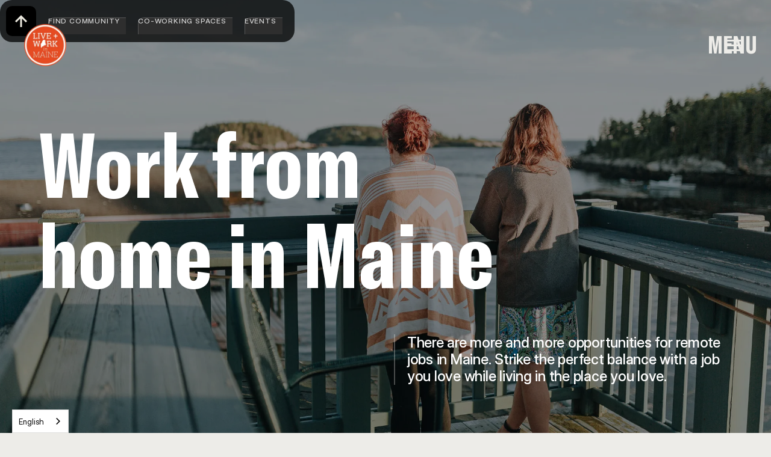

--- FILE ---
content_type: text/html; charset=utf-8
request_url: https://www.liveandworkinmaine.com/remote-working
body_size: 14983
content:
<!DOCTYPE html><!-- Last Published: Thu Jan 22 2026 16:25:45 GMT+0000 (Coordinated Universal Time) --><html data-wf-domain="www.liveandworkinmaine.com" data-wf-page="65c278025347c2e9347d873e" data-wf-site="647cc9fcd3cfe3869a3d0a1f" lang="en"><head><meta charset="utf-8"/><title>Work Remotely in Maine | Live + Work in Maine | Maine Resources</title><meta content="Embrace remote work in Maine! Discover tips, resources, and the best spots to work from home while enjoying the beauty and community of the Pine Tree State." name="description"/><meta content="Work Remotely in Maine | Live + Work in Maine | Maine Resources" property="og:title"/><meta content="Embrace remote work in Maine! Discover tips, resources, and the best spots to work from home while enjoying the beauty and community of the Pine Tree State." property="og:description"/><meta content="Work Remotely in Maine | Live + Work in Maine | Maine Resources" property="twitter:title"/><meta content="Embrace remote work in Maine! Discover tips, resources, and the best spots to work from home while enjoying the beauty and community of the Pine Tree State." property="twitter:description"/><meta property="og:type" content="website"/><meta content="summary_large_image" name="twitter:card"/><meta content="width=device-width, initial-scale=1" name="viewport"/><link href="https://cdn.prod.website-files.com/647cc9fcd3cfe3869a3d0a1f/css/liveworkmaine.webflow.shared.cb55d0296.min.css" rel="stylesheet" type="text/css" integrity="sha384-y1XQKWb3S7AHAPAbe0mmNQ2fDF7zD9EoNIusJLl4gA8IXrYMnGc06TKZoMZQvlKV" crossorigin="anonymous"/><link href="https://fonts.googleapis.com" rel="preconnect"/><link href="https://fonts.gstatic.com" rel="preconnect" crossorigin="anonymous"/><script src="https://ajax.googleapis.com/ajax/libs/webfont/1.6.26/webfont.js" type="text/javascript"></script><script type="text/javascript">WebFont.load({  google: {    families: ["Open Sans:300,300italic,400,400italic,600,600italic,700,700italic,800,800italic","Bitter:400,700,400italic","Inter:300,regular,500,600,700,800","DM Mono:regular"]  }});</script><script src="https://use.typekit.net/mih3esa.js" type="text/javascript"></script><script type="text/javascript">try{Typekit.load();}catch(e){}</script><script type="text/javascript">!function(o,c){var n=c.documentElement,t=" w-mod-";n.className+=t+"js",("ontouchstart"in o||o.DocumentTouch&&c instanceof DocumentTouch)&&(n.className+=t+"touch")}(window,document);</script><link href="https://cdn.prod.website-files.com/647cc9fcd3cfe3869a3d0a1f/6494457e43918c140566b983_LWM%20favicon.png" rel="shortcut icon" type="image/x-icon"/><link href="https://cdn.prod.website-files.com/647cc9fcd3cfe3869a3d0a1f/64944582f08e5fef233fec3a_LWM%20Webclip.png" rel="apple-touch-icon"/><script async="" src="https://www.googletagmanager.com/gtag/js?id=G-8LH86YH69P"></script><script type="text/javascript">window.dataLayer = window.dataLayer || [];function gtag(){dataLayer.push(arguments);}gtag('set', 'developer_id.dZGVlNj', true);gtag('js', new Date());gtag('config', 'G-8LH86YH69P');</script><script type="text/javascript">!function(f,b,e,v,n,t,s){if(f.fbq)return;n=f.fbq=function(){n.callMethod?n.callMethod.apply(n,arguments):n.queue.push(arguments)};if(!f._fbq)f._fbq=n;n.push=n;n.loaded=!0;n.version='2.0';n.agent='plwebflow';n.queue=[];t=b.createElement(e);t.async=!0;t.src=v;s=b.getElementsByTagName(e)[0];s.parentNode.insertBefore(t,s)}(window,document,'script','https://connect.facebook.net/en_US/fbevents.js');fbq('init', '824323276362594');fbq('track', 'PageView');</script><!-- Google Tag Manager -->
<script>(function(w,d,s,l,i){w[l]=w[l]||[];w[l].push({'gtm.start':
new Date().getTime(),event:'gtm.js'});var f=d.getElementsByTagName(s)[0],
j=d.createElement(s),dl=l!='dataLayer'?'&l='+l:'';j.async=true;j.src=
'https://www.googletagmanager.com/gtm.js?id='+i+dl;f.parentNode.insertBefore(j,f);
})(window,document,'script','dataLayer','GTM-WGCR582');</script>
<!-- End Google Tag Manager -->
<script type="text/javascript" src="https://cdn.weglot.com/weglot.min.js"></script>
<script>
    Weglot.initialize({
        api_key: 'wg_a9ea6977891b5d9020737119f56332297'
    });
</script>
<script id="jetboost-script" type="text/javascript"> window.JETBOOST_SITE_ID = "cljflamjo00n60qydeworh9qe"; (function(d) { var s = d.createElement("script"); s.src = "https://cdn.jetboost.io/jetboost.js"; s.async = 1; d.getElementsByTagName("head")[0].appendChild(s); })(document); </script>
<!-- Hotjar Tracking Code for Live Work Maine -->
<script>
    (function(h,o,t,j,a,r){
        h.hj=h.hj||function(){(h.hj.q=h.hj.q||[]).push(arguments)};
        h._hjSettings={hjid:3581769,hjsv:6};
        a=o.getElementsByTagName('head')[0];
        r=o.createElement('script');r.async=1;
        r.src=t+h._hjSettings.hjid+j+h._hjSettings.hjsv;
        a.appendChild(r);
    })(window,document,'https://static.hotjar.com/c/hotjar-','.js?sv=');
</script>
<!-- job board widget for teach page -->
<script src="https://careers.liveandworkinmaine.com/services/scripts/jobwidgetv1.js"></script>
  <script>
    const eraseHidden =  () => {
      document
      .querySelectorAll(".w-condition-invisible")
      .forEach(
        el => {
          el.remove();
        } 
      );
  }

  document.addEventListener("DOMContentLoaded", eraseHidden);
    
    
    document.addEventListener("DOMContentLoaded", function() {
      let buttons = document.querySelectorAll('figure.menu-button')
      
      if (buttons.length === 0) {
		return;
      }
      
      buttons.forEach(button => {
        button.setAttribute("role", "button");
        button.setAttribute("tabindex", "0");
        button.setAttribute("aria-expanded", "false");

        button.addEventListener("keydown", function(event) {
          if (event.key === "Enter" || event.key === " ") {
            event.preventDefault(); // Prevents space from scrolling the page
            toggleNav(button);
          }
        });
      });

      function toggleNav(button) {
        const isExpanded = button.getAttribute("aria-expanded") === "true";
        button.setAttribute("aria-expanded", !isExpanded);
        
        button.click();

        // Your navbar toggle code here
        // Example: document.getElementById("navbar").classList.toggle("open");
      }
    });
  </script>


<style>
  .nav-animate .navbar-container {
    transition: background-color .2s;
  }
  
  body.scrolled .nav-animate .navbar-container {
    background-color: #07112E;
  }
</style>

</head><body class="body-2"><div class="w-embed w-iframe"><!-- Google Tag Manager (noscript) -->
<noscript><iframe src="https://www.googletagmanager.com/ns.html?id=GTM-WGCR582"
height="0" width="0" style="display:none;visibility:hidden"></iframe></noscript>
<!-- End Google Tag Manager (noscript) --></div><div data-animation="default" class="navbar tall nav-animate w-nav" data-easing2="ease" data-easing="ease" data-collapse="all" role="banner" data-no-scroll="1" data-duration="150" id="Nav"><div class="nav-menu"><div class="menu-container"><div id="w-node-bcb49c06-f0b2-cc6a-0962-32c0a59c39a3-57e6da2e" class="div-block-10"><h2 id="w-node-_96c10552-e3da-c351-7f73-ebc86f280cf8-57e6da2e" class="heading-2 menu-title">Live in Maine</h2></div><a id="w-node-_13b53b08-ab3a-e159-be1e-51b2b72ee5fb-57e6da2e" data-w-id="13b53b08-ab3a-e159-be1e-51b2b72ee5fb" href="/quick-start-guide" class="nav-link w-inline-block"><div class="nav-link-container"><div class="nav-link-text">Overview</div><div class="nav-link-hover-text">Overview</div><div class="arrow-button nav-link-arrow-button"><div class="arrow-icon-wrapper"><img src="https://cdn.prod.website-files.com/647cc9fcd3cfe3869a3d0a1f/647cc9fdd3cfe3869a3d0b23_arrow-right-hover.svg" loading="lazy" alt="" class="arrow"/><img src="https://cdn.prod.website-files.com/647cc9fcd3cfe3869a3d0a1f/647cc9fdd3cfe3869a3d0b23_arrow-right-hover.svg" loading="lazy" alt="" class="arrow hover-arrow"/></div></div></div><div class="navlink-divider-hover"></div><div class="navlink-divider"></div></a><a id="w-node-e6b892a4-40ec-f9e6-2818-4c22dcae2fe6-57e6da2e" data-w-id="e6b892a4-40ec-f9e6-2818-4c22dcae2fe6" href="/life-in-maine" class="nav-link w-inline-block"><div class="nav-link-container"><div class="nav-link-text">Moving Here</div><div class="nav-link-hover-text">Moving Here</div><div class="arrow-button nav-link-arrow-button"><div class="arrow-icon-wrapper"><img src="https://cdn.prod.website-files.com/647cc9fcd3cfe3869a3d0a1f/647cc9fdd3cfe3869a3d0b23_arrow-right-hover.svg" loading="lazy" alt="" class="arrow"/><img src="https://cdn.prod.website-files.com/647cc9fcd3cfe3869a3d0a1f/647cc9fdd3cfe3869a3d0b23_arrow-right-hover.svg" loading="lazy" alt="" class="arrow hover-arrow"/></div></div></div><div class="navlink-divider-hover"></div><div class="navlink-divider"></div></a><a id="w-node-_29cb1bbd-f447-e9c9-0cdc-2a93ddc8f0f1-57e6da2e" data-w-id="29cb1bbd-f447-e9c9-0cdc-2a93ddc8f0f1" href="/community" class="nav-link w-inline-block"><div class="nav-link-container"><div class="nav-link-text">Community and Events</div><div class="nav-link-hover-text">Community and Events</div><div class="arrow-button nav-link-arrow-button"><div class="arrow-icon-wrapper"><img src="https://cdn.prod.website-files.com/647cc9fcd3cfe3869a3d0a1f/647cc9fdd3cfe3869a3d0b23_arrow-right-hover.svg" loading="lazy" alt="" class="arrow"/><img src="https://cdn.prod.website-files.com/647cc9fcd3cfe3869a3d0a1f/647cc9fdd3cfe3869a3d0b23_arrow-right-hover.svg" loading="lazy" alt="" class="arrow hover-arrow"/></div></div></div><div class="navlink-divider-hover"></div><div class="navlink-divider"></div></a><a id="w-node-ece57c4d-f06a-5504-a713-6da557e6da55-57e6da2e" data-w-id="ece57c4d-f06a-5504-a713-6da557e6da55" href="/regions" class="nav-link w-inline-block"><div class="nav-link-container"><div class="nav-link-text">Life Outdoors</div><div class="nav-link-hover-text">Life Outdoors</div><div class="arrow-button nav-link-arrow-button"><div class="arrow-icon-wrapper"><img src="https://cdn.prod.website-files.com/647cc9fcd3cfe3869a3d0a1f/647cc9fdd3cfe3869a3d0b23_arrow-right-hover.svg" loading="lazy" alt="" class="arrow"/><img src="https://cdn.prod.website-files.com/647cc9fcd3cfe3869a3d0a1f/647cc9fdd3cfe3869a3d0b23_arrow-right-hover.svg" loading="lazy" alt="" class="arrow hover-arrow"/></div></div></div><div class="navlink-divider-hover"></div><div class="navlink-divider"></div></a><a id="w-node-e1f09518-71cc-33d0-8719-5c13d918ee1f-57e6da2e" data-w-id="e1f09518-71cc-33d0-8719-5c13d918ee1f" href="/opportunity-maine" class="nav-link w-inline-block"><div class="nav-link-container"><div class="nav-link-text">Student Loan Reimbursement</div><div class="nav-link-hover-text">Student Loan Reimbursement</div><div class="arrow-button nav-link-arrow-button"><div class="arrow-icon-wrapper"><img src="https://cdn.prod.website-files.com/647cc9fcd3cfe3869a3d0a1f/647cc9fdd3cfe3869a3d0b23_arrow-right-hover.svg" loading="lazy" alt="" class="arrow"/><img src="https://cdn.prod.website-files.com/647cc9fcd3cfe3869a3d0a1f/647cc9fdd3cfe3869a3d0b23_arrow-right-hover.svg" loading="lazy" alt="" class="arrow hover-arrow"/></div></div></div><div class="navlink-divider-hover"></div><div class="navlink-divider"></div></a><a id="w-node-_73520510-11b1-543f-a443-3eb19ec01326-57e6da2e" data-w-id="73520510-11b1-543f-a443-3eb19ec01326" href="/veterans-and-active-duty-come-to-maine" class="nav-link w-inline-block"><div class="nav-link-container"><div class="nav-link-text">Veterans and Active Duty</div><div class="nav-link-hover-text">Veterans and Active Duty</div><div class="arrow-button nav-link-arrow-button"><div class="arrow-icon-wrapper"><img src="https://cdn.prod.website-files.com/647cc9fcd3cfe3869a3d0a1f/647cc9fdd3cfe3869a3d0b23_arrow-right-hover.svg" loading="lazy" alt="" class="arrow"/><img src="https://cdn.prod.website-files.com/647cc9fcd3cfe3869a3d0a1f/647cc9fdd3cfe3869a3d0b23_arrow-right-hover.svg" loading="lazy" alt="" class="arrow hover-arrow"/></div></div></div><div class="navlink-divider-hover"></div><div class="navlink-divider"></div></a><div id="w-node-_5658f3d0-a707-0be5-5e03-c3a66ea21a0a-57e6da2e" class="div-block-11"><h2 id="w-node-aac73f32-6740-0521-048a-5ec32b359e9e-57e6da2e" class="heading-2 menu-title">Work in Maine</h2></div><a id="w-node-ece57c4d-f06a-5504-a713-6da557e6da49-57e6da2e" data-w-id="ece57c4d-f06a-5504-a713-6da557e6da49" href="https://careers.liveandworkinmaine.com/search" target="_blank" class="nav-link w-inline-block"><div class="nav-link-container"><div class="nav-link-text">Job Board</div><div class="arrow-button nav-link-arrow-button"><div class="arrow-icon-wrapper"><img src="https://cdn.prod.website-files.com/647cc9fcd3cfe3869a3d0a1f/647cc9fdd3cfe3869a3d0b23_arrow-right-hover.svg" loading="lazy" alt="" class="arrow"/><img src="https://cdn.prod.website-files.com/647cc9fcd3cfe3869a3d0a1f/647cc9fdd3cfe3869a3d0b23_arrow-right-hover.svg" loading="lazy" alt="" class="arrow hover-arrow"/></div></div><div class="nav-link-hover-text">Job Board</div></div><div class="navlink-divider-hover"></div><div class="navlink-divider"></div></a><a id="w-node-ece57c4d-f06a-5504-a713-6da557e6da61-57e6da2e" data-w-id="ece57c4d-f06a-5504-a713-6da557e6da61" href="/employers" class="nav-link w-inline-block"><div class="nav-link-container"><div class="nav-link-text">Employers</div><div class="nav-link-hover-text">Employers</div><div class="arrow-button nav-link-arrow-button"><div class="arrow-icon-wrapper"><img src="https://cdn.prod.website-files.com/647cc9fcd3cfe3869a3d0a1f/647cc9fdd3cfe3869a3d0b23_arrow-right-hover.svg" loading="lazy" alt="" class="arrow"/><img src="https://cdn.prod.website-files.com/647cc9fcd3cfe3869a3d0a1f/647cc9fdd3cfe3869a3d0b23_arrow-right-hover.svg" loading="lazy" alt="" class="arrow hover-arrow"/></div></div></div><div class="navlink-divider-hover"></div><div class="navlink-divider"></div></a><a id="w-node-_705e51e1-e4b9-a14b-26e5-eda92aace09d-57e6da2e" data-w-id="705e51e1-e4b9-a14b-26e5-eda92aace09d" href="/entrepreneurship" class="nav-link w-inline-block"><div class="nav-link-container"><div class="nav-link-text">Entrepreneurship</div><div class="nav-link-hover-text">Entrepreneurship</div><div class="arrow-button nav-link-arrow-button"><div class="arrow-icon-wrapper"><img src="https://cdn.prod.website-files.com/647cc9fcd3cfe3869a3d0a1f/647cc9fdd3cfe3869a3d0b23_arrow-right-hover.svg" loading="lazy" alt="" class="arrow"/><img src="https://cdn.prod.website-files.com/647cc9fcd3cfe3869a3d0a1f/647cc9fdd3cfe3869a3d0b23_arrow-right-hover.svg" loading="lazy" alt="" class="arrow hover-arrow"/></div></div></div><div class="navlink-divider-hover"></div><div class="navlink-divider"></div></a><a id="w-node-_19479f20-3140-bc0e-286b-e8fb02887a89-57e6da2e" data-w-id="19479f20-3140-bc0e-286b-e8fb02887a89" href="/for-employers" class="nav-link w-inline-block"><div class="nav-link-container"><div class="nav-link-text">Employer Resources</div><div class="nav-link-hover-text">Employer Resources</div><div class="arrow-button nav-link-arrow-button"><div class="arrow-icon-wrapper"><img src="https://cdn.prod.website-files.com/647cc9fcd3cfe3869a3d0a1f/647cc9fdd3cfe3869a3d0b23_arrow-right-hover.svg" loading="lazy" alt="" class="arrow"/><img src="https://cdn.prod.website-files.com/647cc9fcd3cfe3869a3d0a1f/647cc9fdd3cfe3869a3d0b23_arrow-right-hover.svg" loading="lazy" alt="" class="arrow hover-arrow"/></div></div></div><div class="navlink-divider-hover"></div><div class="navlink-divider"></div></a><a id="w-node-f281ba2c-4780-cc5c-6bc0-b1004ec85eab-57e6da2e" data-w-id="f281ba2c-4780-cc5c-6bc0-b1004ec85eab" href="/remote-working" aria-current="page" class="nav-link w-inline-block w--current"><div class="nav-link-container"><div class="nav-link-text">Remote Work</div><div class="nav-link-hover-text">Remote Work</div><div class="arrow-button nav-link-arrow-button"><div class="arrow-icon-wrapper"><img src="https://cdn.prod.website-files.com/647cc9fcd3cfe3869a3d0a1f/647cc9fdd3cfe3869a3d0b23_arrow-right-hover.svg" loading="lazy" alt="" class="arrow"/><img src="https://cdn.prod.website-files.com/647cc9fcd3cfe3869a3d0a1f/647cc9fdd3cfe3869a3d0b23_arrow-right-hover.svg" loading="lazy" alt="" class="arrow hover-arrow"/></div></div></div><div class="navlink-divider-hover"></div><div class="navlink-divider"></div></a><a id="w-node-c37e4015-cef0-d369-9a4c-11d5e16b3d37-57e6da2e" data-w-id="c37e4015-cef0-d369-9a4c-11d5e16b3d37" href="/continuing-education" class="nav-link w-inline-block"><div class="nav-link-container"><div class="nav-link-text">Continuing Education</div><div class="nav-link-hover-text">Continuing Education</div><div class="arrow-button nav-link-arrow-button"><div class="arrow-icon-wrapper"><img src="https://cdn.prod.website-files.com/647cc9fcd3cfe3869a3d0a1f/647cc9fdd3cfe3869a3d0b23_arrow-right-hover.svg" loading="lazy" width="20" height="12" alt="" class="arrow"/><img src="https://cdn.prod.website-files.com/647cc9fcd3cfe3869a3d0a1f/647cc9fdd3cfe3869a3d0b23_arrow-right-hover.svg" loading="lazy" width="20" height="12" alt="" class="arrow hover-arrow"/></div></div></div><div class="navlink-divider-hover"></div><div class="navlink-divider"></div></a><a id="w-node-_4cfadff0-dfca-8747-d7c0-68336adaa9e1-57e6da2e" data-w-id="4cfadff0-dfca-8747-d7c0-68336adaa9e1" href="https://careers.liveandworkinmaine.com/login" target="_blank" class="nav-link orange w-inline-block"><div class="nav-link-container"><div class="nav-link-text">Job Board Login</div><div class="nav-link-hover-text">Job Board Login</div><div class="arrow-button nav-link-arrow-button orange"><div class="arrow-icon-wrapper"><img src="https://cdn.prod.website-files.com/647cc9fcd3cfe3869a3d0a1f/647ceed1c78e3460592259e6_Arrow%20right%20red.svg" loading="lazy" alt="" class="arrow orange"/><img src="https://cdn.prod.website-files.com/647cc9fcd3cfe3869a3d0a1f/647ceed1c78e3460592259e6_Arrow%20right%20red.svg" loading="lazy" alt="" class="arrow hover-arrow orange"/></div></div></div><div class="navlink-divider-hover"></div><div class="navlink-divider"></div></a><div id="w-node-f7b14d78-a64b-cb00-5cb5-045c7805c04a-57e6da2e" class="div-block-14"><div class="container footer-container nav-social"><div class="w-layout-grid grid"><a id="w-node-b17eba56-5a44-94d9-9e4b-7614f5e6379f-57e6da2e" href="https://www.facebook.com/liveworkmaine/" target="_blank" class="facebook-link footer nav w-inline-block"><img src="https://cdn.prod.website-files.com/647cc9fcd3cfe3869a3d0a1f/647cfed26bc2fc10acb0c67c_82838_facebook_4096x4096.webp" loading="lazy" sizes="(max-width: 479px) 100vw, 240px" srcset="https://cdn.prod.website-files.com/647cc9fcd3cfe3869a3d0a1f/647cfed26bc2fc10acb0c67c_82838_facebook_4096x4096-p-500.webp 500w, https://cdn.prod.website-files.com/647cc9fcd3cfe3869a3d0a1f/647cfed26bc2fc10acb0c67c_82838_facebook_4096x4096.webp 1024w" alt="" class="facebook-logo small smaller"/></a><a id="w-node-b17eba56-5a44-94d9-9e4b-7614f5e637a1-57e6da2e" href="https://www.instagram.com/liveworkmaine" target="_blank" class="instagram-link w-inline-block"><img src="https://cdn.prod.website-files.com/647cc9fcd3cfe3869a3d0a1f/647cfe9d37b1920dbe235327_new-Instagram-logo-black-glyph.webp" loading="lazy" sizes="(max-width: 479px) 100vw, 239.984375px" srcset="https://cdn.prod.website-files.com/647cc9fcd3cfe3869a3d0a1f/647cfe9d37b1920dbe235327_new-Instagram-logo-black-glyph-p-500.png 500w, https://cdn.prod.website-files.com/647cc9fcd3cfe3869a3d0a1f/647cfe9d37b1920dbe235327_new-Instagram-logo-black-glyph-p-800.png 800w, https://cdn.prod.website-files.com/647cc9fcd3cfe3869a3d0a1f/647cfe9d37b1920dbe235327_new-Instagram-logo-black-glyph-p-1080.webp 1080w, https://cdn.prod.website-files.com/647cc9fcd3cfe3869a3d0a1f/647cfe9d37b1920dbe235327_new-Instagram-logo-black-glyph-p-1600.png 1600w, https://cdn.prod.website-files.com/647cc9fcd3cfe3869a3d0a1f/647cfe9d37b1920dbe235327_new-Instagram-logo-black-glyph-p-2000.png 2000w, https://cdn.prod.website-files.com/647cc9fcd3cfe3869a3d0a1f/647cfe9d37b1920dbe235327_new-Instagram-logo-black-glyph.webp 4322w" alt="" class="ig-logo small smaller"/></a><a id="w-node-b17eba56-5a44-94d9-9e4b-7614f5e637a3-57e6da2e" href="https://twitter.com/liveworkmaine" target="_blank" class="twitter-link w-inline-block"><img src="https://cdn.prod.website-files.com/647cc9fcd3cfe3869a3d0a1f/647cfe5eb2a2a4d5c608ffb0_twitter_logo_icon_216442.webp" loading="lazy" alt="" class="twitter-logo small smaller"/></a><a id="w-node-b17eba56-5a44-94d9-9e4b-7614f5e637a5-57e6da2e" href="https://www.youtube.com/@liveworkinmaine684/featured" target="_blank" class="youtube-link w-inline-block"><img src="https://cdn.prod.website-files.com/647cc9fcd3cfe3869a3d0a1f/647cfe116bc2fc10acb02b22_48968.webp" loading="lazy" alt="" class="youtube-logo small smaller"/></a><a id="w-node-b17eba56-5a44-94d9-9e4b-7614f5e637a7-57e6da2e" href="https://www.linkedin.com/company/live-work-in-maine/" target="_blank" class="linkedin-link w-inline-block"><img src="https://cdn.prod.website-files.com/647cc9fcd3cfe3869a3d0a1f/647ce1cbf2fc3d6e5a60dfae_linkedin_4096_black-1.png" loading="lazy" sizes="(max-width: 479px) 100vw, 240px" srcset="https://cdn.prod.website-files.com/647cc9fcd3cfe3869a3d0a1f/647ce1cbf2fc3d6e5a60dfae_linkedin_4096_black-1-p-500.webp 500w, https://cdn.prod.website-files.com/647cc9fcd3cfe3869a3d0a1f/647ce1cbf2fc3d6e5a60dfae_linkedin_4096_black-1-p-800.webp 800w, https://cdn.prod.website-files.com/647cc9fcd3cfe3869a3d0a1f/647ce1cbf2fc3d6e5a60dfae_linkedin_4096_black-1-p-1080.webp 1080w, https://cdn.prod.website-files.com/647cc9fcd3cfe3869a3d0a1f/647ce1cbf2fc3d6e5a60dfae_linkedin_4096_black-1-p-1600.webp 1600w, https://cdn.prod.website-files.com/647cc9fcd3cfe3869a3d0a1f/647ce1cbf2fc3d6e5a60dfae_linkedin_4096_black-1-p-2000.webp 2000w, https://cdn.prod.website-files.com/647cc9fcd3cfe3869a3d0a1f/647ce1cbf2fc3d6e5a60dfae_linkedin_4096_black-1-p-2600.webp 2600w, https://cdn.prod.website-files.com/647cc9fcd3cfe3869a3d0a1f/647ce1cbf2fc3d6e5a60dfae_linkedin_4096_black-1.png 4096w" alt="" class="linkedin-logo small smaller"/></a></div></div></div></div></div><div class="navigation-link"><a title="Live + Work in Maine Logo" href="/" class="home-link-in-navigation w-inline-block"><img src="https://cdn.prod.website-files.com/647cc9fcd3cfe3869a3d0a1f/64ac42cd26a4c5a1289d9367_live-work-logo-newcolor.webp" loading="lazy" alt="Logo for Live + Work in Maine" class="live-and-work-logo-for-nav-link"/></a></div><figure role="button" tabindex="0" data-w-id="1fb487b7-2904-ec12-cd3f-509db0ebf260" class="menu-button"><div class="menu-button-container"><div class="open-menu-button"><img src="https://cdn.prod.website-files.com/647cc9fcd3cfe3869a3d0a1f/6719611ed23108175f2c707b_menu-icon.svg" loading="lazy" width="48" height="48" alt=""/><div class="menu-button-text">Menu</div></div><div class="close-menu-button"><div class="menu-button-text">Close</div><img src="https://cdn.prod.website-files.com/647cc9fcd3cfe3869a3d0a1f/6711779bbef95d190431a210_close-x.svg" loading="eager" width="48" height="48" alt="" class="image-53"/></div></div></figure><div class="w-layout-vflex navbar-container"></div></div><div class="main-wrapper"><div id="w-node-_6c4d4e38-0756-d7d8-b3ae-58d81afcd995-347d873e" class="div-block-6"><div class="w-layout-grid grid-2"><a href="#Nav" id="w-node-_3a386286-fe18-48e4-4cdc-b864c1c8f32b-347d873e" class="top-of-page-anchor-link w-inline-block"></a><a href="#community" id="w-node-f3949b60-0eea-d19b-9e54-172d5bc8ed71-347d873e" class="small-list-item-container w-inline-block"><div class="linkblock-background-color"></div><div class="link-list-item"><div class="link-list-text">find community</div></div></a><a href="#co-working" id="w-node-ea50ae27-6a4d-910e-26e3-e5fdd0ec6fc3-347d873e" class="small-list-item-container w-inline-block"><div class="linkblock-background-color"></div><div class="link-list-item"><div class="link-list-text">co-working spaces</div></div></a><a href="#events" id="w-node-_20160975-cc83-ca7b-8e59-f877711f5b52-347d873e" class="small-list-item-container w-inline-block"><div class="linkblock-background-color"></div><div class="link-list-item"><div class="link-list-text">events</div></div></a></div></div><div id="top" data-w-id="dc2b8156-0947-e0ac-6b78-d5007b4fd206" class="section remote-work"><div class="container"><div class="w-layout-grid _12-column-grid-copy hero"><div id="w-node-db08a7a4-d6d3-297b-d1a9-c04f1e104111-347d873e" class="logo-image-wrapper"><h1 class="heading">Work from home in Maine</h1></div><div id="w-node-_9210d0e1-2bc4-fb56-0b19-fb38b70d7fc3-347d873e" class="div-block-5"><p class="text-xl-fluid nav-text">There are more and more opportunities for remote jobs in Maine. Strike the perfect balance with a job you love while living in the place you love.</p></div></div></div><div data-w-id="523bc054-5d0a-9e78-c3cb-155dc58d4a26" class="container"></div></div><div id="community" class="section video-section"><div data-w-id="403b0ea5-ec36-5d7d-fcd6-ef4e6bf10149" class="hero-video-container"><div class="w-layout-grid _12-column-grid"><div id="w-node-bf94b0b8-42f7-33a7-3e89-050d63ea3f56-347d873e" class="h2-heading-wrapper"><h2 class="intro-heading">Find your <span class="live-span community">            </span> community</h2></div><div id="w-node-bf94b0b8-42f7-33a7-3e89-050d63ea3f60-347d873e" class="flex-vertical row-gap-3"><p id="w-node-bf94b0b8-42f7-33a7-3e89-050d63ea3f61-347d873e" class="text-large black left-line text-black">It can get a little lonely in the home office every day. We’ve collected some of our favorite resources to help people connect with other people in their community and make a sustainable life in Maine while working from home.</p><a href="https://docs.google.com/forms/d/e/1FAIpQLSdvmXPaghfh6KBejq8WzaPKiUE1lFnn0uUp0BUrUauAc2P3cA/viewform" target="_blank" class="button black large button-inline-flex button-no-top-margin w-inline-block"><div class="text-block-2">already remote? take our survey!</div><div class="arrow-button"><div class="arrow-icon-wrapper"><img src="https://cdn.prod.website-files.com/647cc9fcd3cfe3869a3d0a1f/647cc9fdd3cfe3869a3d0b23_arrow-right-hover.svg" loading="lazy" alt="" class="arrow"/><img src="https://cdn.prod.website-files.com/647cc9fcd3cfe3869a3d0a1f/647cc9fdd3cfe3869a3d0b23_arrow-right-hover.svg" loading="lazy" alt="" class="arrow hover-arrow"/></div></div></a></div></div></div></div><div id="resources" class="section intro-section no-width blue"><div class="container no-wdight"><p class="text-xl-fluid nav-text-copy-copy-copy">Check out other people who are working remotely in Maine and hear for yourself how great it can be.</p><div class="page-wrapper-2"><div class="page-styles w-embed"><style>
.websites_link {
	isolation: isolate;
}
</style></div><main class="page-main"><div tr-ajaxmodal-element="lightbox" class="lightbox_section"><div class="lightbox_modal-wrapper"><a tr-ajaxmodal-element="lightbox-close" href="#" class="lightbox_close w-inline-block"><div class="display-none">Close Modal</div></a><div tr-ajaxmodal-element="lightbox-modal" class="lightbox_modal"></div></div></div><section class="websites_section"><div class="container-2 is-websites-copy-copy-copy"><div class="websites_wrapper w-dyn-list"><div tr-randomizer-element="list-main" role="list" class="websites_list w-dyn-items"><div data-w-id="977b9d1e-435b-7d89-b865-88f842dfbb70" role="listitem" class="websites_item w-dyn-item"><a tr-ajaxmodal-element="cms-link" data-w-id="977b9d1e-435b-7d89-b865-88f842dfbb71" href="/mainers/lydia-belden" class="profile-link-for-user-generated-content w-inline-block"><img src="https://cdn.prod.website-files.com/647cc9fdd3cfe3869a3d0a81/64f4a76bbe566b5a01f783d7_Lyda-Belden-Headshot-copy---Lydia-Belden.jpg" alt="" class="websites_image"/><div class="websites_card"><div class="featured-case-button-wrapper"><div style="opacity:0" class="view-featured-case-button"><div class="view-case-text-wrapper"><div class="featured-case-button-text">View</div><div class="featured-case-button-text hover">View</div></div></div></div></div></a><div class="w-layout-grid grid-3 mainer-card__grid"><p id="w-node-_977b9d1e-435b-7d89-b865-88f842dfbb7e-347d873e" class="text-large black mainer">Longtime Mainer</p><div id="w-node-_977b9d1e-435b-7d89-b865-88f842dfbb7d-347d873e" class="case-home-title">Lydia Belden</div><p id="w-node-_977b9d1e-435b-7d89-b865-88f842dfbb7c-347d873e" class="mainer-card__category">Education</p></div></div><div data-w-id="977b9d1e-435b-7d89-b865-88f842dfbb70" role="listitem" class="websites_item w-dyn-item"><a tr-ajaxmodal-element="cms-link" data-w-id="977b9d1e-435b-7d89-b865-88f842dfbb71" href="/mainers/laura-bennett" class="profile-link-for-user-generated-content w-inline-block"><img src="https://cdn.prod.website-files.com/647cc9fdd3cfe3869a3d0a81/64f4a7288bb1adabd7a54a65_Laura-Bennett.jpg" alt="" class="websites_image"/><div class="websites_card"><div class="featured-case-button-wrapper"><div style="opacity:0" class="view-featured-case-button"><div class="view-case-text-wrapper"><div class="featured-case-button-text">View</div><div class="featured-case-button-text hover">View</div></div></div></div></div></a><div class="w-layout-grid grid-3 mainer-card__grid"><p id="w-node-_977b9d1e-435b-7d89-b865-88f842dfbb7e-347d873e" class="text-large black mainer">New Mainer</p><div id="w-node-_977b9d1e-435b-7d89-b865-88f842dfbb7d-347d873e" class="case-home-title">Laura Bennett</div><p id="w-node-_977b9d1e-435b-7d89-b865-88f842dfbb7c-347d873e" class="mainer-card__category">Healthcare</p></div></div><div data-w-id="977b9d1e-435b-7d89-b865-88f842dfbb70" role="listitem" class="websites_item w-dyn-item"><a tr-ajaxmodal-element="cms-link" data-w-id="977b9d1e-435b-7d89-b865-88f842dfbb71" href="/mainers/nicholas-violette" class="profile-link-for-user-generated-content w-inline-block"><img src="https://cdn.prod.website-files.com/647cc9fdd3cfe3869a3d0a81/64f4a81ebfb0eee685b87cfd_Nick-Violette---Nick-Violette.jpg" alt="" class="websites_image"/><div class="websites_card"><div class="featured-case-button-wrapper"><div style="opacity:0" class="view-featured-case-button"><div class="view-case-text-wrapper"><div class="featured-case-button-text">View</div><div class="featured-case-button-text hover">View</div></div></div></div></div></a><div class="w-layout-grid grid-3 mainer-card__grid"><p id="w-node-_977b9d1e-435b-7d89-b865-88f842dfbb7e-347d873e" class="text-large black mainer">Longtime Mainer</p><div id="w-node-_977b9d1e-435b-7d89-b865-88f842dfbb7d-347d873e" class="case-home-title">Nicholas Violette</div><p id="w-node-_977b9d1e-435b-7d89-b865-88f842dfbb7c-347d873e" class="mainer-card__category">Publishing</p></div></div><div data-w-id="977b9d1e-435b-7d89-b865-88f842dfbb70" role="listitem" class="websites_item w-dyn-item"><a tr-ajaxmodal-element="cms-link" data-w-id="977b9d1e-435b-7d89-b865-88f842dfbb71" href="/mainers/lauren-healy" class="profile-link-for-user-generated-content w-inline-block"><img src="https://cdn.prod.website-files.com/647cc9fdd3cfe3869a3d0a81/64f4a73908cf3526fdc51555_Lauren-Healy---Lauren-Healy.jpg" alt="" class="websites_image"/><div class="websites_card"><div class="featured-case-button-wrapper"><div style="opacity:0" class="view-featured-case-button"><div class="view-case-text-wrapper"><div class="featured-case-button-text">View</div><div class="featured-case-button-text hover">View</div></div></div></div></div></a><div class="w-layout-grid grid-3 mainer-card__grid"><p id="w-node-_977b9d1e-435b-7d89-b865-88f842dfbb7e-347d873e" class="text-large black mainer">New Mainer</p><div id="w-node-_977b9d1e-435b-7d89-b865-88f842dfbb7d-347d873e" class="case-home-title">Lauren Healy</div><p id="w-node-_977b9d1e-435b-7d89-b865-88f842dfbb7c-347d873e" class="mainer-card__category">PR and Marketing</p></div></div></div></div></div></section></main></div></div></div><div id="co-working" class="section cases-section"><div class="container"><div class="section-heading-container margin-bottom-3"><div class="w-layout-grid _12-column-grid"><div id="w-node-_81b5a9be-967b-a0de-3b90-eb91ca224fea-347d873e" class="h2-heading-wrapper"><h2 class="intro-heading">Co-working <span class="coworking-span">            </span> spaces in Maine</h2></div><div id="w-node-_2e9e671d-c565-2737-0d73-fb207e444a18-347d873e" class="flex-vertical row-gap-3"><p id="w-node-_2e9e671d-c565-2737-0d73-fb207e444a19-347d873e" class="text-large black left-line text-black">If you want to work remotely but still get out of the house, check out this map of the different co-working spaces across the state.</p></div></div></div></div><div class="page-wrapper-2"><div class="page-styles w-embed"><style>
.websites_link {
	isolation: isolate;
}
</style></div><main class="page-main"><div tr-ajaxmodal-element="lightbox" class="lightbox_section"><div class="lightbox_modal-wrapper"><a tr-ajaxmodal-element="lightbox-close" href="#" class="lightbox_close w-inline-block"><div class="display-none">Close Modal</div></a><div tr-ajaxmodal-element="lightbox-modal" class="lightbox_modal"></div></div></div><section class="websites_section"><div class="container-2 is-websites-copy"><div class="w-embed w-iframe"><iframe src="https://www.google.com/maps/d/embed?mid=1Fq6dPLn3R1Y3nVS4-zgPwnBl0k9I4T8&ehbc=2E312F" width="100%" height="600px"></iframe></div></div></section></main></div></div><div id="events" class="section community-on-remote-work"><div class="container"><div class="w-layout-grid _12-column-grid"><div id="w-node-_77f92cec-dbfc-1dcc-fae4-113938ae1cf2-347d873e" class="h2-heading-wrapper"><h2 class="intro-heading white">Community <span class="text-span community">            </span> events in Maine</h2></div><a href="#" id="w-node-_77f92cec-dbfc-1dcc-fae4-113938ae1cfa-347d873e" class="lightbox-link-3 w-inline-block w-lightbox"><img src="https://cdn.prod.website-files.com/647cc9fcd3cfe3869a3d0a1f/648319eb1b63be0f50eac3d0_Play%20Button%20Orange.webp" loading="lazy" alt="" class="image-5"/><script type="application/json" class="w-json">{
  "items": [
    {
      "url": "https://youtube.com/watch?v=7qYSl3nILN4",
      "originalUrl": "https://youtube.com/watch?v=7qYSl3nILN4",
      "width": 940,
      "height": 528,
      "thumbnailUrl": "https://i.ytimg.com/vi/7qYSl3nILN4/hqdefault.jpg",
      "html": "<iframe class=\"embedly-embed\" src=\"//cdn.embedly.com/widgets/media.html?src=https%3A%2F%2Fwww.youtube.com%2Fembed%2F7qYSl3nILN4%3Ffeature%3Doembed&display_name=YouTube&url=https%3A%2F%2Fwww.youtube.com%2Fwatch%3Fv%3D7qYSl3nILN4&image=https%3A%2F%2Fi.ytimg.com%2Fvi%2F7qYSl3nILN4%2Fhqdefault.jpg&key=96f1f04c5f4143bcb0f2e68c87d65feb&type=text%2Fhtml&schema=youtube\" width=\"940\" height=\"528\" scrolling=\"no\" title=\"YouTube embed\" frameborder=\"0\" allow=\"autoplay; fullscreen\" allowfullscreen=\"true\"></iframe>",
      "type": "video"
    }
  ],
  "group": ""
}</script></a><div id="w-node-_77f92cec-dbfc-1dcc-fae4-113938ae1cfc-347d873e" class="div-block-5 less-space"><p class="text-xl-fluid nav-text">You can find your people and get involved to help Maine grow and prosper. Check out our upcoming events below, or see our Community page for lots of other resources that can help you find your people.</p></div><a id="w-node-d9307f20-8e8a-457b-83da-8f065a00c21f-347d873e" href="/community" class="button black large w-inline-block"><div class="text-block-2">community page</div><div class="arrow-button"><div class="arrow-icon-wrapper"><img src="https://cdn.prod.website-files.com/647cc9fcd3cfe3869a3d0a1f/647cc9fdd3cfe3869a3d0b23_arrow-right-hover.svg" loading="lazy" alt="" class="arrow"/><img src="https://cdn.prod.website-files.com/647cc9fcd3cfe3869a3d0a1f/647cc9fdd3cfe3869a3d0b23_arrow-right-hover.svg" loading="lazy" alt="" class="arrow hover-arrow"/></div></div></a></div></div><div class="container"><div class="services-list-home-container _4"><div id="w-node-d637feaa-5297-2fcb-555c-f2310644b718-347d873e" class="community-full-events jetboost-list-wrapper-1q9r w-dyn-list"><div class="w-dyn-empty"><div>No items found.</div></div></div></div><a href="#" class="jetboost-pagination-prev-1q9r slider-arrow-2 bigger w-button"><span class="text-span-22">     </span></a><a href="#" class="jetboost-pagination-next-1q9r slider-arrow-2 bigger w-button"><br/><span class="text-span-21">     </span><br/><br/><br/></a></div></div></div><div id="footer" data-w-id="3d960835-d117-1989-30cc-0470ae2af369" class="footer"><div class="container footer-container"><div class="w-layout-grid grid"><a id="w-node-_2e9286a3-31c4-e8d0-a3d0-5ba86a4007c8-ae2af369" href="https://www.facebook.com/liveworkmaine/" target="_blank" class="facebook-link footer large w-inline-block"><img src="https://cdn.prod.website-files.com/647cc9fcd3cfe3869a3d0a1f/647cfed26bc2fc10acb0c67c_82838_facebook_4096x4096.webp" loading="lazy" width="60" height="60" alt="" srcset="https://cdn.prod.website-files.com/647cc9fcd3cfe3869a3d0a1f/647cfed26bc2fc10acb0c67c_82838_facebook_4096x4096-p-500.webp 500w, https://cdn.prod.website-files.com/647cc9fcd3cfe3869a3d0a1f/647cfed26bc2fc10acb0c67c_82838_facebook_4096x4096.webp 1024w" sizes="60px" class="facebook-logo"/></a><a id="w-node-edd4e554-e3ac-892d-d64c-c3ae0c144f65-ae2af369" href="https://www.instagram.com/liveworkmaine" target="_blank" class="instagram-link large w-inline-block"><img src="https://cdn.prod.website-files.com/647cc9fcd3cfe3869a3d0a1f/647cfe9d37b1920dbe235327_new-Instagram-logo-black-glyph.webp" loading="lazy" width="40" height="40" alt="" srcset="https://cdn.prod.website-files.com/647cc9fcd3cfe3869a3d0a1f/647cfe9d37b1920dbe235327_new-Instagram-logo-black-glyph-p-500.png 500w, https://cdn.prod.website-files.com/647cc9fcd3cfe3869a3d0a1f/647cfe9d37b1920dbe235327_new-Instagram-logo-black-glyph-p-800.png 800w, https://cdn.prod.website-files.com/647cc9fcd3cfe3869a3d0a1f/647cfe9d37b1920dbe235327_new-Instagram-logo-black-glyph-p-1080.webp 1080w, https://cdn.prod.website-files.com/647cc9fcd3cfe3869a3d0a1f/647cfe9d37b1920dbe235327_new-Instagram-logo-black-glyph-p-1600.png 1600w, https://cdn.prod.website-files.com/647cc9fcd3cfe3869a3d0a1f/647cfe9d37b1920dbe235327_new-Instagram-logo-black-glyph-p-2000.png 2000w, https://cdn.prod.website-files.com/647cc9fcd3cfe3869a3d0a1f/647cfe9d37b1920dbe235327_new-Instagram-logo-black-glyph.webp 4322w" sizes="40px" class="ig-logo"/></a><a id="w-node-_5d4fc0b4-91f3-cf49-b6f6-661575c935f1-ae2af369" href="https://twitter.com/liveworkmaine" target="_blank" class="twitter-link large w-inline-block"><img src="https://cdn.prod.website-files.com/647cc9fcd3cfe3869a3d0a1f/647cfe5eb2a2a4d5c608ffb0_twitter_logo_icon_216442.webp" loading="lazy" width="60" height="60" alt="" class="twitter-logo"/></a><a id="w-node-_6343d157-b24d-7d20-e978-847f768e3696-ae2af369" href="https://www.youtube.com/@liveworkinmaine684/featured" target="_blank" class="youtube-link large w-inline-block"><img src="https://cdn.prod.website-files.com/647cc9fcd3cfe3869a3d0a1f/647cfe116bc2fc10acb02b22_48968.webp" loading="lazy" width="50" height="50" alt="" class="youtube-logo"/></a><a id="w-node-_110eaacc-d406-c542-f4a0-cf5ee6dcf91e-ae2af369" href="https://www.linkedin.com/company/live-work-in-maine/" target="_blank" class="linkedin-link big w-inline-block"><img src="https://cdn.prod.website-files.com/647cc9fcd3cfe3869a3d0a1f/647ce1cbf2fc3d6e5a60dfae_linkedin_4096_black-1.png" loading="lazy" width="60" height="60" alt="" srcset="https://cdn.prod.website-files.com/647cc9fcd3cfe3869a3d0a1f/647ce1cbf2fc3d6e5a60dfae_linkedin_4096_black-1-p-500.webp 500w, https://cdn.prod.website-files.com/647cc9fcd3cfe3869a3d0a1f/647ce1cbf2fc3d6e5a60dfae_linkedin_4096_black-1-p-800.webp 800w, https://cdn.prod.website-files.com/647cc9fcd3cfe3869a3d0a1f/647ce1cbf2fc3d6e5a60dfae_linkedin_4096_black-1-p-1080.webp 1080w, https://cdn.prod.website-files.com/647cc9fcd3cfe3869a3d0a1f/647ce1cbf2fc3d6e5a60dfae_linkedin_4096_black-1-p-1600.webp 1600w, https://cdn.prod.website-files.com/647cc9fcd3cfe3869a3d0a1f/647ce1cbf2fc3d6e5a60dfae_linkedin_4096_black-1-p-2000.webp 2000w, https://cdn.prod.website-files.com/647cc9fcd3cfe3869a3d0a1f/647ce1cbf2fc3d6e5a60dfae_linkedin_4096_black-1-p-2600.webp 2600w, https://cdn.prod.website-files.com/647cc9fcd3cfe3869a3d0a1f/647ce1cbf2fc3d6e5a60dfae_linkedin_4096_black-1.png 4096w" sizes="60px" class="linkedin-logo"/></a></div></div><div id="entrepreneurs" class="section video-section-copy dark-copy-copy"><div data-w-id="8ae7776a-7b22-44b0-56a4-4d05814bfa06" class="hero-video-container-copy dark-copy"><div class="w-layout-grid _12-column-grid _3-tall"><div id="w-node-_99aedb34-e55e-ad67-7055-bb70b45d7da9-ae2af369" class="rows subscribe"><h3 class="heading-6">stay in the loop.</h3><div class="form-block-2 w-form"><form id="email-form" name="email-form" data-name="Email Form" method="get" data-webflow-hubspot-api-form-url="https://hubspotonwebflow.com/api/forms/fac7eb8b-4213-4c7e-8ac4-793f544f56b4" class="rows gap-1x form-block-2" data-wf-flow="65c278025347c2e9347d867d" data-wf-page-id="65c278025347c2e9347d873e" data-wf-element-id="99aedb34-e55e-ad67-7055-bb70b45d7dad"><input class="form-input white w-input" data-wfhsfieldname="FormTextInput-2" maxlength="256" name="First-Name" data-name="First Name" placeholder="First Name" type="text" id="First-Name-2"/><input class="form-input white w-node-_05175681-ef9e-a881-5c9d-485e692a8092-ae2af369 w-input" data-wfhsfieldname="FormTextInput-3" maxlength="256" name="Last-Name" data-name="Last Name" placeholder="Last Name" type="text" id="Last-Name"/><input class="form-input white w-input" data-wfhsfieldname="FormTextInput-4" maxlength="256" name="Email" data-name="Email" placeholder="email address" type="email" id="Email-3" required=""/><div id="w-node-_99aedb34-e55e-ad67-7055-bb70b45d7daf-ae2af369" class="columns gap-1-5x form"><label class="w-checkbox selectable-field"><input type="checkbox" name="Checkbox-2" id="Checkbox-2" data-name="Checkbox 2" required="" data-wfhsfieldname="FormCheckboxWrapper-4" class="w-checkbox-input checkbox white"/><span class="selectable-label w-form-label" for="Checkbox-2">I have read and agree to the<strong><em> </em></strong><a href="/privacy-policy" class="text-white"><strong><em class="italic-text-2">Privacy Policy</em></strong></a></span></label><input type="submit" data-wait="Please wait..." class="button-3 bordered-white small w-button" value="subscribe"/></div><input type="hidden" name="hutk" value=""/><input type="hidden" name="ipAddress" value=""/><input type="hidden" name="pageUri" value=""/><input type="hidden" name="pageId" value=""/><input type="hidden" name="pageName" value=""/></form><div class="form-success w-form-done"><div class="text-block-5">Thank you! Your submission has been received!</div></div><div class="form-error w-form-fail"><div>Oops! Something went wrong while submitting the form.</div></div></div></div><div id="w-node-c7078625-aae9-8932-d784-a77521fb9a34-ae2af369" class="rows gap-1x line-to-left"><div id="w-node-c7078625-aae9-8932-d784-a77521fb9a35-ae2af369" class="small-text title">Living in maine</div><div id="w-node-c7078625-aae9-8932-d784-a77521fb9a37-ae2af369" class="rows gap-0-25x"><a href="/quick-start-guide" id="w-node-c7078625-aae9-8932-d784-a77521fb9a38-ae2af369" class="small-text normal-case white-link">Quick Start Guide</a><a href="/life-in-maine" id="w-node-c7078625-aae9-8932-d784-a77521fb9a3a-ae2af369" class="small-text normal-case white-link">Life in Maine</a><a href="/community" id="w-node-c7078625-aae9-8932-d784-a77521fb9a3c-ae2af369" class="small-text normal-case white-link">Community</a><a href="/regions" id="w-node-c7078625-aae9-8932-d784-a77521fb9a3e-ae2af369" class="small-text normal-case white-link">Maine&#x27;s Regions</a><a href="/opportunity-maine" id="w-node-c7078625-aae9-8932-d784-a77521fb9a40-ae2af369" class="small-text normal-case white-link">Student Loan Reimbursement</a><a href="/veterans-and-active-duty-come-to-maine" id="w-node-c7078625-aae9-8932-d784-a77521fb9a42-ae2af369" class="small-text normal-case white-link">Veterans and Active Duty</a><a href="/mainers" id="w-node-f2829a24-cc29-612a-9f27-2bc69da859ca-ae2af369" class="small-text normal-case white-link">Meet some Mainers!</a></div></div><div id="w-node-_21f71822-f0f1-758d-194b-190a3554900b-ae2af369" class="rows gap-1x"><div id="w-node-_21f71822-f0f1-758d-194b-190a3554900c-ae2af369" class="small-text title">working in maine</div><div id="w-node-_21f71822-f0f1-758d-194b-190a3554900e-ae2af369" class="rows gap-0-25x"><a href="https://careers.liveandworkinmaine.com/search" id="w-node-_21f71822-f0f1-758d-194b-190a3554900f-ae2af369" target="_blank" class="small-text normal-case white-link">Job Board</a><a href="/employers" id="w-node-_21f71822-f0f1-758d-194b-190a35549011-ae2af369" class="small-text normal-case white-link">Maine Employers</a><a href="/entrepreneurship" id="w-node-_21f71822-f0f1-758d-194b-190a35549013-ae2af369" class="small-text normal-case white-link">Entrepreneurship</a><a href="/for-employers" id="w-node-_21f71822-f0f1-758d-194b-190a35549015-ae2af369" class="small-text normal-case white-link">Resources for Employers</a><a href="/remote-working" id="w-node-_21f71822-f0f1-758d-194b-190a35549017-ae2af369" aria-current="page" class="small-text normal-case white-link w--current">Remote Work</a><a href="/continuing-education" id="w-node-_21f71822-f0f1-758d-194b-190a35549019-ae2af369" class="small-text normal-case white-link">Continuing Education</a></div></div><div id="w-node-_88bbd19e-4bc7-90ad-b036-9dfe9866e493-ae2af369" class="container---main"><div class="section-inner white no-side"><div class="footer-bottom"><div class="small-text normal-case muted">© Live + Work in Maine All Rights Reserved.</div><div class="footer-links-container"><a href="/about" class="text-link-2">about</a><a href="https://live-work-in-maine.myshopify.com/" target="_blank" class="text-link-2">merchandise</a><a href="/contact" class="text-link-2">contact</a><a href="/brand-assets" class="text-link-2">assets</a><a href="/privacy-policy" class="text-link-2">privacy policy</a></div><div class="columns gap-0-5x footer-link"><div class="small-text normal-case">Site by</div><a href="https://www.protosagency.com/" target="_blank" class="small-text white-link">protos</a></div></div></div></div><a href="https://careers.liveandworkinmaine.com/search" id="w-node-_393ed067-bbe9-82af-77ba-06f5d629320f-ae2af369" data-w-id="393ed067-bbe9-82af-77ba-06f5d629320f" target="_blank" class="projects-item-copy-copy w-inline-block"><div class="padding-horizontal padding-small"><div class="projects-item-content"><div id="w-node-_393ed067-bbe9-82af-77ba-06f5d6293212-ae2af369" class="tag-grid"><div class="into-view-3"><div class="tag-item tag-button"><div class="clip"><div class="arrow-horizontal"><img src="https://cdn.prod.website-files.com/647cc9fcd3cfe3869a3d0a1f/647cee86629fd95dee4e1378_Right%20arrow%20thick%20light.svg" loading="lazy" alt="" class="icon-1x1-small-copy"/></div><div class="arrow-horizontal arrow-left"><img src="https://cdn.prod.website-files.com/647cc9fcd3cfe3869a3d0a1f/647ceed1c78e3460592259e6_Arrow%20right%20red.svg" loading="lazy" alt="" class="icon-1x1-small"/></div></div></div></div></div><div id="w-node-_393ed067-bbe9-82af-77ba-06f5d629321a-ae2af369" class="projects-item-title"><div class="into-view-4"><h3 id="w-node-_393ed067-bbe9-82af-77ba-06f5d629321c-ae2af369" class="heading-5">jobs in maine</h3></div></div><div id="w-node-_393ed067-bbe9-82af-77ba-06f5d629321e-ae2af369" class="portfolio-meta"><div class="into-view-5"><p class="text-size-xsmall left">Our highly vetted job board can help you discover your next great career opportunity. Whether it’s full-time or seasonal, in person or remote, find the job that’s just right for you.</p></div></div></div></div></a><div id="w-node-_729107d6-7b31-f8f2-a29a-6f6e4b28bdb4-ae2af369" data-w-id="729107d6-7b31-f8f2-a29a-6f6e4b28bdb4" class="div-block-6-copy-copy"><a href="https://live-work-in-maine.myshopify.com/" id="w-node-_729107d6-7b31-f8f2-a29a-6f6e4b28bdb5-ae2af369" target="_blank" class="link-block-6-copy-copy w-inline-block"><img src="https://cdn.prod.website-files.com/647cc9fcd3cfe3869a3d0a1f/648ca48e9703fbc9544103cb_Asset%207.svg" loading="lazy" alt="" class="image-32"/><img src="https://cdn.prod.website-files.com/647cc9fcd3cfe3869a3d0a1f/648ca25791a513a64a8c4c86_Asset%205.svg" loading="lazy" alt="" class="image-28"/></a></div><div id="w-node-cdbff7a0-9760-b989-1171-3127e92c428d-ae2af369" class="rows gap-1x space"><div class="text-block-5">We Couldn&#x27;t Do This Without Our Partners:</div><div class="about-looping-text-wrapper spacing black tiny not-on-screen"><div data-w-id="f0254eb9-ea9c-f333-81c1-f64269e96027" class="looping-content-inner-container-about-copy no-space"><a href="https://www.capitalone.com/" target="_blank" class="capital-one w-inline-block"><img src="https://cdn.prod.website-files.com/647cc9fcd3cfe3869a3d0a1f/64944cf917dced4d628a0983_Capital_One_logo.webp" loading="lazy" sizes="(max-width: 479px) 100vw, 240px" srcset="https://cdn.prod.website-files.com/647cc9fcd3cfe3869a3d0a1f/64944cf917dced4d628a0983_Capital_One_logo-p-500.webp 500w, https://cdn.prod.website-files.com/647cc9fcd3cfe3869a3d0a1f/64944cf917dced4d628a0983_Capital_One_logo-p-800.webp 800w, https://cdn.prod.website-files.com/647cc9fcd3cfe3869a3d0a1f/64944cf917dced4d628a0983_Capital_One_logo-p-1080.webp 1080w, https://cdn.prod.website-files.com/647cc9fcd3cfe3869a3d0a1f/64944cf917dced4d628a0983_Capital_One_logo.webp 2560w" alt="" class="image-33"/></a><a href="https://careers.liveandworkinmaine.com/employerjobs/sjbp/pro-search" target="_blank" class="prosearch w-inline-block"><img src="https://cdn.prod.website-files.com/647cc9fcd3cfe3869a3d0a1f/64944d6c3a3f35ab5ff73f86_prosearch%20white.webp" loading="lazy" sizes="(max-width: 479px) 100vw, 239.9765625px" srcset="https://cdn.prod.website-files.com/647cc9fcd3cfe3869a3d0a1f/64944d6c3a3f35ab5ff73f86_prosearch%20white-p-500.webp 500w, https://cdn.prod.website-files.com/647cc9fcd3cfe3869a3d0a1f/64944d6c3a3f35ab5ff73f86_prosearch%20white-p-800.webp 800w, https://cdn.prod.website-files.com/647cc9fcd3cfe3869a3d0a1f/64944d6c3a3f35ab5ff73f86_prosearch%20white.webp 2297w" alt="" class="image-33"/></a><a href="https://careers.liveandworkinmaine.com/employerjobs/azsw/the-roux-institute-at-northeastern-university" target="_blank" class="roux w-inline-block"><img src="https://cdn.prod.website-files.com/647cc9fcd3cfe3869a3d0a1f/64944da541e2f01e6d654baa_roux%20white.webp" loading="lazy" alt="" class="image-33"/></a><a href="https://careers.liveandworkinmaine.com/employerjobs/vwqx/mainehealth" target="_blank" class="maine-health w-inline-block"><img src="https://cdn.prod.website-files.com/647cc9fcd3cfe3869a3d0a1f/64944de478bda9e32e69c981_maine%20heatlh%20white.webp" loading="lazy" sizes="(max-width: 479px) 100vw, 240px" srcset="https://cdn.prod.website-files.com/647cc9fcd3cfe3869a3d0a1f/64944de478bda9e32e69c981_maine%20heatlh%20white-p-500.webp 500w, https://cdn.prod.website-files.com/647cc9fcd3cfe3869a3d0a1f/64944de478bda9e32e69c981_maine%20heatlh%20white-p-800.webp 800w, https://cdn.prod.website-files.com/647cc9fcd3cfe3869a3d0a1f/64944de478bda9e32e69c981_maine%20heatlh%20white-p-1080.webp 1080w, https://cdn.prod.website-files.com/647cc9fcd3cfe3869a3d0a1f/64944de478bda9e32e69c981_maine%20heatlh%20white.webp 2560w" alt="" class="image-33"/></a><a href="https://careers.liveandworkinmaine.com/employerjobs/ewnk/wex-inc" target="_blank" class="wex w-inline-block"><img src="https://cdn.prod.website-files.com/647cc9fcd3cfe3869a3d0a1f/67f6d88409980623e6dd30b2_imageedit_13_3618783539.png" loading="lazy" sizes="(max-width: 479px) 100vw, 239.9765625px" srcset="https://cdn.prod.website-files.com/647cc9fcd3cfe3869a3d0a1f/67f6d88409980623e6dd30b2_imageedit_13_3618783539-p-500.png 500w, https://cdn.prod.website-files.com/647cc9fcd3cfe3869a3d0a1f/67f6d88409980623e6dd30b2_imageedit_13_3618783539-p-800.png 800w, https://cdn.prod.website-files.com/647cc9fcd3cfe3869a3d0a1f/67f6d88409980623e6dd30b2_imageedit_13_3618783539.png 1000w" alt="" class="image-33"/></a><a href="https://gdbiw.com/" target="_blank" class="biw w-inline-block"><img src="https://cdn.prod.website-files.com/647cc9fcd3cfe3869a3d0a1f/64944e38b3af42657550334d_general%20dynamics%20white.webp" loading="lazy" alt="" class="image-33"/></a><a href="https://careers.liveandworkinmaine.com/employerjobs/emm5/central-maine-healthcare" target="_blank" class="covetrus w-inline-block"><img src="https://cdn.prod.website-files.com/647cc9fcd3cfe3869a3d0a1f/688bd2e3bbca3c1e04a56179_imageedit_6_3444411435.png" loading="lazy" sizes="(max-width: 479px) 100vw, 239.953125px" srcset="https://cdn.prod.website-files.com/647cc9fcd3cfe3869a3d0a1f/688bd2e3bbca3c1e04a56179_imageedit_6_3444411435-p-500.png 500w, https://cdn.prod.website-files.com/647cc9fcd3cfe3869a3d0a1f/688bd2e3bbca3c1e04a56179_imageedit_6_3444411435-p-800.png 800w, https://cdn.prod.website-files.com/647cc9fcd3cfe3869a3d0a1f/688bd2e3bbca3c1e04a56179_imageedit_6_3444411435-p-1080.png 1080w, https://cdn.prod.website-files.com/647cc9fcd3cfe3869a3d0a1f/688bd2e3bbca3c1e04a56179_imageedit_6_3444411435.png 1489w" alt="" class="image-33"/></a><a href="https://careers.liveandworkinmaine.com/employerjobs/gca3/unum" target="_blank" class="unum w-inline-block"><img src="https://cdn.prod.website-files.com/647cc9fcd3cfe3869a3d0a1f/64944ed143918c1405746df4_unum%20white.webp" loading="lazy" sizes="(max-width: 479px) 100vw, 239.953125px" srcset="https://cdn.prod.website-files.com/647cc9fcd3cfe3869a3d0a1f/64944ed143918c1405746df4_unum%20white-p-500.webp 500w, https://cdn.prod.website-files.com/647cc9fcd3cfe3869a3d0a1f/64944ed143918c1405746df4_unum%20white-p-800.webp 800w, https://cdn.prod.website-files.com/647cc9fcd3cfe3869a3d0a1f/64944ed143918c1405746df4_unum%20white-p-1080.webp 1080w, https://cdn.prod.website-files.com/647cc9fcd3cfe3869a3d0a1f/64944ed143918c1405746df4_unum%20white-p-1600.webp 1600w, https://cdn.prod.website-files.com/647cc9fcd3cfe3869a3d0a1f/64944ed143918c1405746df4_unum%20white.webp 2850w" alt="" class="image-33"/></a><a href="https://martinspoint.org/" target="_blank" class="martins-point w-inline-block"><img src="https://cdn.prod.website-files.com/647cc9fcd3cfe3869a3d0a1f/64944f9c36915879aa339266_martins%20point%20white.webp" loading="lazy" alt="" class="image-33"/></a><a href="https://careers.liveandworkinmaine.com/employerjobs/zeaj/central-maine-power" target="_blank" class="cmp w-inline-block"><img src="https://cdn.prod.website-files.com/647cc9fcd3cfe3869a3d0a1f/6494543717dced4d6294d252_cmp%20white.webp" loading="lazy" alt="" class="image-33"/></a><a href="https://www.bangor.com/" target="_blank" class="bangor-savings-bank w-inline-block"><img src="https://cdn.prod.website-files.com/647cc9fcd3cfe3869a3d0a1f/649450293a3f35ab5ffa802c_bangor%20white.webp" loading="lazy" alt="" class="image-33"/></a><a href="https://memic.com/" target="_blank" class="memic w-inline-block"><img src="https://cdn.prod.website-files.com/647cc9fcd3cfe3869a3d0a1f/6494505a92839ba6ed8f63c2_memic%20white.webp" loading="lazy" sizes="(max-width: 479px) 100vw, 239.9375px" srcset="https://cdn.prod.website-files.com/647cc9fcd3cfe3869a3d0a1f/6494505a92839ba6ed8f63c2_memic%20white-p-500.webp 500w, https://cdn.prod.website-files.com/647cc9fcd3cfe3869a3d0a1f/6494505a92839ba6ed8f63c2_memic%20white.webp 1000w" alt="" class="image-33"/></a><a href="https://www.systemsengineering.com/" target="_blank" class="systems-engineering w-inline-block"><img src="https://cdn.prod.website-files.com/647cc9fcd3cfe3869a3d0a1f/6494539966c10cf4aff88331_Systems%20Engineering%20Logo%20white.webp" loading="lazy" alt="" class="image-33"/></a><a href="https://fa-ewca-saasfaprod1.fa.ocs.oraclecloud.com/hcmUI/CandidateExperience/en/sites/CX_1" target="_blank" class="umaine w-inline-block"><img src="https://cdn.prod.website-files.com/647cc9fcd3cfe3869a3d0a1f/688bd11a0123eab4b140516c_imageedit_4_9203356721.png" loading="lazy" alt="" class="image-33"/></a><a href="https://www.capitalone.com/" target="_blank" class="link-block-18 w-inline-block"><img src="https://cdn.prod.website-files.com/647cc9fcd3cfe3869a3d0a1f/64944cf917dced4d628a0983_Capital_One_logo.webp" loading="lazy" sizes="(max-width: 479px) 100vw, 240px" srcset="https://cdn.prod.website-files.com/647cc9fcd3cfe3869a3d0a1f/64944cf917dced4d628a0983_Capital_One_logo-p-500.webp 500w, https://cdn.prod.website-files.com/647cc9fcd3cfe3869a3d0a1f/64944cf917dced4d628a0983_Capital_One_logo-p-800.webp 800w, https://cdn.prod.website-files.com/647cc9fcd3cfe3869a3d0a1f/64944cf917dced4d628a0983_Capital_One_logo-p-1080.webp 1080w, https://cdn.prod.website-files.com/647cc9fcd3cfe3869a3d0a1f/64944cf917dced4d628a0983_Capital_One_logo.webp 2560w" alt="" class="image-33"/></a><a href="https://www.prosearchmaine.com/" target="_blank" class="prosearch-2 w-inline-block"><img src="https://cdn.prod.website-files.com/647cc9fcd3cfe3869a3d0a1f/64944d6c3a3f35ab5ff73f86_prosearch%20white.webp" loading="lazy" sizes="(max-width: 479px) 100vw, 239.9765625px" srcset="https://cdn.prod.website-files.com/647cc9fcd3cfe3869a3d0a1f/64944d6c3a3f35ab5ff73f86_prosearch%20white-p-500.webp 500w, https://cdn.prod.website-files.com/647cc9fcd3cfe3869a3d0a1f/64944d6c3a3f35ab5ff73f86_prosearch%20white-p-800.webp 800w, https://cdn.prod.website-files.com/647cc9fcd3cfe3869a3d0a1f/64944d6c3a3f35ab5ff73f86_prosearch%20white.webp 2297w" alt="" class="image-33"/></a><a href="https://careers.liveandworkinmaine.com/employerjobs/azsw/the-roux-institute-at-northeastern-university" target="_blank" class="roux-2 w-inline-block"><img src="https://cdn.prod.website-files.com/647cc9fcd3cfe3869a3d0a1f/64944da541e2f01e6d654baa_roux%20white.webp" loading="lazy" alt="" class="image-33"/></a><a href="https://careers.liveandworkinmaine.com/employerjobs/xpat/hannaford-supermarkets" target="_blank" class="roux-2 w-inline-block"><img src="https://cdn.prod.website-files.com/647cc9fcd3cfe3869a3d0a1f/688bd51f4910f6247979c08e_hannaford.png" loading="lazy" sizes="(max-width: 479px) 100vw, 239.984375px" srcset="https://cdn.prod.website-files.com/647cc9fcd3cfe3869a3d0a1f/688bd51f4910f6247979c08e_hannaford-p-500.png 500w, https://cdn.prod.website-files.com/647cc9fcd3cfe3869a3d0a1f/688bd51f4910f6247979c08e_hannaford.png 792w" alt="" class="image-33"/></a></div><div class="looping-content-inner-container-about-copy no-space"><a href="https://www.capitalone.com/" target="_blank" class="capital-one w-inline-block"><img src="https://cdn.prod.website-files.com/647cc9fcd3cfe3869a3d0a1f/64944cf917dced4d628a0983_Capital_One_logo.webp" loading="lazy" sizes="(max-width: 479px) 100vw, 240px" srcset="https://cdn.prod.website-files.com/647cc9fcd3cfe3869a3d0a1f/64944cf917dced4d628a0983_Capital_One_logo-p-500.webp 500w, https://cdn.prod.website-files.com/647cc9fcd3cfe3869a3d0a1f/64944cf917dced4d628a0983_Capital_One_logo-p-800.webp 800w, https://cdn.prod.website-files.com/647cc9fcd3cfe3869a3d0a1f/64944cf917dced4d628a0983_Capital_One_logo-p-1080.webp 1080w, https://cdn.prod.website-files.com/647cc9fcd3cfe3869a3d0a1f/64944cf917dced4d628a0983_Capital_One_logo.webp 2560w" alt="" class="image-33"/></a><a href="https://careers.liveandworkinmaine.com/employerjobs/sjbp/pro-search" target="_blank" class="prosearch w-inline-block"><img src="https://cdn.prod.website-files.com/647cc9fcd3cfe3869a3d0a1f/64944d6c3a3f35ab5ff73f86_prosearch%20white.webp" loading="lazy" sizes="(max-width: 479px) 100vw, 239.9765625px" srcset="https://cdn.prod.website-files.com/647cc9fcd3cfe3869a3d0a1f/64944d6c3a3f35ab5ff73f86_prosearch%20white-p-500.webp 500w, https://cdn.prod.website-files.com/647cc9fcd3cfe3869a3d0a1f/64944d6c3a3f35ab5ff73f86_prosearch%20white-p-800.webp 800w, https://cdn.prod.website-files.com/647cc9fcd3cfe3869a3d0a1f/64944d6c3a3f35ab5ff73f86_prosearch%20white.webp 2297w" alt="" class="image-33"/></a><a href="https://careers.liveandworkinmaine.com/employerjobs/azsw/the-roux-institute-at-northeastern-university" target="_blank" class="roux w-inline-block"><img src="https://cdn.prod.website-files.com/647cc9fcd3cfe3869a3d0a1f/64944da541e2f01e6d654baa_roux%20white.webp" loading="lazy" alt="" class="image-33"/></a><a href="https://careers.liveandworkinmaine.com/employerjobs/vwqx/mainehealth" target="_blank" class="maine-health w-inline-block"><img src="https://cdn.prod.website-files.com/647cc9fcd3cfe3869a3d0a1f/64944de478bda9e32e69c981_maine%20heatlh%20white.webp" loading="lazy" sizes="(max-width: 479px) 100vw, 240px" srcset="https://cdn.prod.website-files.com/647cc9fcd3cfe3869a3d0a1f/64944de478bda9e32e69c981_maine%20heatlh%20white-p-500.webp 500w, https://cdn.prod.website-files.com/647cc9fcd3cfe3869a3d0a1f/64944de478bda9e32e69c981_maine%20heatlh%20white-p-800.webp 800w, https://cdn.prod.website-files.com/647cc9fcd3cfe3869a3d0a1f/64944de478bda9e32e69c981_maine%20heatlh%20white-p-1080.webp 1080w, https://cdn.prod.website-files.com/647cc9fcd3cfe3869a3d0a1f/64944de478bda9e32e69c981_maine%20heatlh%20white.webp 2560w" alt="" class="image-33"/></a><a href="https://careers.liveandworkinmaine.com/employerjobs/ewnk/wex-inc" target="_blank" class="wex w-inline-block"><img src="https://cdn.prod.website-files.com/647cc9fcd3cfe3869a3d0a1f/649453f000c2898fa7782ff3_wex%20white.webp" loading="lazy" sizes="(max-width: 479px) 100vw, 239.9609375px" srcset="https://cdn.prod.website-files.com/647cc9fcd3cfe3869a3d0a1f/649453f000c2898fa7782ff3_wex%20white-p-500.webp 500w, https://cdn.prod.website-files.com/647cc9fcd3cfe3869a3d0a1f/649453f000c2898fa7782ff3_wex%20white-p-800.webp 800w, https://cdn.prod.website-files.com/647cc9fcd3cfe3869a3d0a1f/649453f000c2898fa7782ff3_wex%20white.webp 1487w" alt="" class="image-33"/></a><a href="https://gdbiw.com/" target="_blank" class="biw w-inline-block"><img src="https://cdn.prod.website-files.com/647cc9fcd3cfe3869a3d0a1f/64944e38b3af42657550334d_general%20dynamics%20white.webp" loading="lazy" alt="" class="image-33"/></a><a href="https://careers.liveandworkinmaine.com/employerjobs/emm5/central-maine-healthcare" target="_blank" class="covetrus w-inline-block"><img src="https://cdn.prod.website-files.com/647cc9fcd3cfe3869a3d0a1f/688bd2e3bbca3c1e04a56179_imageedit_6_3444411435.png" loading="lazy" sizes="(max-width: 479px) 100vw, 239.953125px" srcset="https://cdn.prod.website-files.com/647cc9fcd3cfe3869a3d0a1f/688bd2e3bbca3c1e04a56179_imageedit_6_3444411435-p-500.png 500w, https://cdn.prod.website-files.com/647cc9fcd3cfe3869a3d0a1f/688bd2e3bbca3c1e04a56179_imageedit_6_3444411435-p-800.png 800w, https://cdn.prod.website-files.com/647cc9fcd3cfe3869a3d0a1f/688bd2e3bbca3c1e04a56179_imageedit_6_3444411435-p-1080.png 1080w, https://cdn.prod.website-files.com/647cc9fcd3cfe3869a3d0a1f/688bd2e3bbca3c1e04a56179_imageedit_6_3444411435.png 1489w" alt="" class="image-33"/></a><a href="https://careers.liveandworkinmaine.com/employerjobs/gca3/unum" target="_blank" class="unum w-inline-block"><img src="https://cdn.prod.website-files.com/647cc9fcd3cfe3869a3d0a1f/64944ed143918c1405746df4_unum%20white.webp" loading="lazy" sizes="(max-width: 479px) 100vw, 239.953125px" srcset="https://cdn.prod.website-files.com/647cc9fcd3cfe3869a3d0a1f/64944ed143918c1405746df4_unum%20white-p-500.webp 500w, https://cdn.prod.website-files.com/647cc9fcd3cfe3869a3d0a1f/64944ed143918c1405746df4_unum%20white-p-800.webp 800w, https://cdn.prod.website-files.com/647cc9fcd3cfe3869a3d0a1f/64944ed143918c1405746df4_unum%20white-p-1080.webp 1080w, https://cdn.prod.website-files.com/647cc9fcd3cfe3869a3d0a1f/64944ed143918c1405746df4_unum%20white-p-1600.webp 1600w, https://cdn.prod.website-files.com/647cc9fcd3cfe3869a3d0a1f/64944ed143918c1405746df4_unum%20white.webp 2850w" alt="" class="image-33"/></a><a href="https://martinspoint.org/" target="_blank" class="martins-point w-inline-block"><img src="https://cdn.prod.website-files.com/647cc9fcd3cfe3869a3d0a1f/64944f9c36915879aa339266_martins%20point%20white.webp" loading="lazy" alt="" class="image-33"/></a><a href="https://careers.liveandworkinmaine.com/employerjobs/zeaj/central-maine-power" target="_blank" class="cmp w-inline-block"><img src="https://cdn.prod.website-files.com/647cc9fcd3cfe3869a3d0a1f/6494543717dced4d6294d252_cmp%20white.webp" loading="lazy" alt="" class="image-33"/></a><a href="https://www.bangor.com/" target="_blank" class="bangor-savings-bank w-inline-block"><img src="https://cdn.prod.website-files.com/647cc9fcd3cfe3869a3d0a1f/649450293a3f35ab5ffa802c_bangor%20white.webp" loading="lazy" alt="" class="image-33"/></a><a href="https://memic.com/" target="_blank" class="memic w-inline-block"><img src="https://cdn.prod.website-files.com/647cc9fcd3cfe3869a3d0a1f/6494505a92839ba6ed8f63c2_memic%20white.webp" loading="lazy" sizes="(max-width: 479px) 100vw, 239.9375px" srcset="https://cdn.prod.website-files.com/647cc9fcd3cfe3869a3d0a1f/6494505a92839ba6ed8f63c2_memic%20white-p-500.webp 500w, https://cdn.prod.website-files.com/647cc9fcd3cfe3869a3d0a1f/6494505a92839ba6ed8f63c2_memic%20white.webp 1000w" alt="" class="image-33"/></a><a href="https://www.systemsengineering.com/" target="_blank" class="systems-engineering w-inline-block"><img src="https://cdn.prod.website-files.com/647cc9fcd3cfe3869a3d0a1f/6494539966c10cf4aff88331_Systems%20Engineering%20Logo%20white.webp" loading="lazy" alt="" class="image-33"/></a><a href="https://careers.maine.edu/" target="_blank" class="umaine w-inline-block"><img src="https://cdn.prod.website-files.com/647cc9fcd3cfe3869a3d0a1f/649450cf800b7376936fe947_wipfli%20white.webp" loading="lazy" alt="" class="image-33"/></a><a href="https://www.capitalone.com/" target="_blank" class="link-block-18 w-inline-block"><img src="https://cdn.prod.website-files.com/647cc9fcd3cfe3869a3d0a1f/64944cf917dced4d628a0983_Capital_One_logo.webp" loading="lazy" sizes="(max-width: 479px) 100vw, 240px" srcset="https://cdn.prod.website-files.com/647cc9fcd3cfe3869a3d0a1f/64944cf917dced4d628a0983_Capital_One_logo-p-500.webp 500w, https://cdn.prod.website-files.com/647cc9fcd3cfe3869a3d0a1f/64944cf917dced4d628a0983_Capital_One_logo-p-800.webp 800w, https://cdn.prod.website-files.com/647cc9fcd3cfe3869a3d0a1f/64944cf917dced4d628a0983_Capital_One_logo-p-1080.webp 1080w, https://cdn.prod.website-files.com/647cc9fcd3cfe3869a3d0a1f/64944cf917dced4d628a0983_Capital_One_logo.webp 2560w" alt="" class="image-33"/></a><a href="https://www.prosearchmaine.com/" target="_blank" class="prosearch-2 w-inline-block"><img src="https://cdn.prod.website-files.com/647cc9fcd3cfe3869a3d0a1f/64944d6c3a3f35ab5ff73f86_prosearch%20white.webp" loading="lazy" sizes="(max-width: 479px) 100vw, 239.9765625px" srcset="https://cdn.prod.website-files.com/647cc9fcd3cfe3869a3d0a1f/64944d6c3a3f35ab5ff73f86_prosearch%20white-p-500.webp 500w, https://cdn.prod.website-files.com/647cc9fcd3cfe3869a3d0a1f/64944d6c3a3f35ab5ff73f86_prosearch%20white-p-800.webp 800w, https://cdn.prod.website-files.com/647cc9fcd3cfe3869a3d0a1f/64944d6c3a3f35ab5ff73f86_prosearch%20white.webp 2297w" alt="" class="image-33"/></a><a href="https://careers.liveandworkinmaine.com/employerjobs/azsw/the-roux-institute-at-northeastern-university" target="_blank" class="roux-2 w-inline-block"><img src="https://cdn.prod.website-files.com/647cc9fcd3cfe3869a3d0a1f/64944da541e2f01e6d654baa_roux%20white.webp" loading="lazy" alt="" class="image-33"/></a><a href="https://careers.liveandworkinmaine.com/employerjobs/xpat/hannaford-supermarkets" target="_blank" class="roux-2 w-inline-block"><img src="https://cdn.prod.website-files.com/647cc9fcd3cfe3869a3d0a1f/64944da541e2f01e6d654baa_roux%20white.webp" loading="lazy" alt="" class="image-33"/></a></div></div></div></div></div></div></div><script src="https://d3e54v103j8qbb.cloudfront.net/js/jquery-3.5.1.min.dc5e7f18c8.js?site=647cc9fcd3cfe3869a3d0a1f" type="text/javascript" integrity="sha256-9/aliU8dGd2tb6OSsuzixeV4y/faTqgFtohetphbbj0=" crossorigin="anonymous"></script><script src="https://cdn.prod.website-files.com/647cc9fcd3cfe3869a3d0a1f/js/webflow.schunk.36b8fb49256177c8.js" type="text/javascript" integrity="sha384-4abIlA5/v7XaW1HMXKBgnUuhnjBYJ/Z9C1OSg4OhmVw9O3QeHJ/qJqFBERCDPv7G" crossorigin="anonymous"></script><script src="https://cdn.prod.website-files.com/647cc9fcd3cfe3869a3d0a1f/js/webflow.schunk.80bd689ee80daf7e.js" type="text/javascript" integrity="sha384-4c1hSfHG0kFrFYwHFjDvV78dJMLEdee0IkOutqwJrFiR8NuaceE9da+TntTHf/RU" crossorigin="anonymous"></script><script src="https://cdn.prod.website-files.com/647cc9fcd3cfe3869a3d0a1f/js/webflow.schunk.f919141e3448519b.js" type="text/javascript" integrity="sha384-0dpL+rRIdWgp7t4mWakP0H+6RU4n3g9xP4SmJZle+xurEqe4cffHHB2MF1N5SqpQ" crossorigin="anonymous"></script><script src="https://cdn.prod.website-files.com/647cc9fcd3cfe3869a3d0a1f/js/webflow.19ae1179.22e97970c28fd1f6.js" type="text/javascript" integrity="sha384-4x32j91wJFdHTZ3bfFJHv14Oq8yl1Ho2UfSXLPmfNiD8/AG7oSMpoJw9RBnBspMm" crossorigin="anonymous"></script><script>
  (function() {
    // Define the scroll threshold in pixels
    const scrollThreshold = 300; // Replace 100 with the desired pixel amount

    // Function to handle scroll event
    function handleScroll() {
      if (window.scrollY > scrollThreshold) {
        document.body.classList.add("scrolled");
      } else {
        document.body.classList.remove("scrolled");
      }
    }

    // Attach the scroll event listener
    window.addEventListener("scroll", handleScroll);
    window.addEventListener("load", handleScroll);
  })();
</script><script src="https://cdnjs.cloudflare.com/ajax/libs/gsap/3.11.4/gsap.min.js"></script>
<script>
// AJAX MODAL POWER-UP
window.addEventListener("DOMContentLoaded", (event) => {
  // ajaxmodal component
  function adjaxModal() {
    let lightbox = $("[tr-ajaxmodal-element='lightbox']");
    let lightboxClose = $("[tr-ajaxmodal-element='lightbox-close']").attr("aria-label", "Close Modal");
    let lightboxModal = $("[tr-ajaxmodal-element='lightbox-modal']");
    let cmsLink = "[tr-ajaxmodal-element='cms-link']";
    let cmsPageContent = "[tr-ajaxmodal-element='cms-page-content']";
    let initialPageTitle = document.title;
    let initialPageUrl = window.location.href;
    let focusedLink;

    function updatePageInfo(newTitle, newUrl) {
      lightboxModal.empty();
      document.title = newTitle;
      window.history.replaceState({}, "", newUrl);
    }

    let tl = gsap.timeline({
      paused: true,
      onReverseComplete: () => {
        focusedLink.focus();
        updatePageInfo(initialPageTitle, initialPageUrl);
      },
      onComplete: () => {
        lightboxClose.focus();
      }
    });
    tl.set("body", { overflow: "hidden" });
    tl.set(lightbox, { display: "block", onComplete: () => lightboxModal.scrollTop(0) });
    tl.from(lightbox, { opacity: 0, duration: 0.2 });
    tl.from(lightboxModal, { y: "5em", duration: 0.2 }, "<");

    function keepFocusWithinLightbox() {
      let lastFocusableChild = lightbox
        .find("button, [href], input, select, textarea, [tabindex]:not([tabindex='-1'])")
        .not(":disabled")
        .not("[aria-hidden=true]")
        .last();
      lastFocusableChild.on("focusout", function () {
        lightboxClose.focus();
      });
    }

    function lightboxReady() {
      // your code here
    }

    $(document).on("click", cmsLink, function (e) {
      focusedLink = $(this);
      initialPageUrl = window.location.href;
      e.preventDefault();
      let linkUrl = $(this).attr("href");
      $.ajax({
        url: linkUrl,
        success: function (response) {
          let cmsContent = $(response).find(cmsPageContent);
          let cmsTitle = $(response).filter("title").text();
          let cmsUrl = window.location.origin + linkUrl;
          updatePageInfo(cmsTitle, cmsUrl);
          lightboxModal.append(cmsContent);
          tl.play();
          keepFocusWithinLightbox();
          lightboxReady();
        }
      });
    });

    lightboxClose.on("click", function () {
      tl.reverse();
    });
    $(document).on("keydown", function (e) {
      if (e.key === "Escape") tl.reverse();
    });
    $(document).on("click", lightbox, function (e) {
      if (!$(e.target).is(lightbox.find("*"))) tl.reverse();
    });
  }
  adjaxModal();
});
</script><script src="https://hubspotonwebflow.com/assets/js/form-124.js" type="text/javascript" integrity="sha384-bjyNIOqAKScdeQ3THsDZLGagNN56B4X2Auu9YZIGu+tA/PlggMk4jbWruG/P6zYj" crossorigin="anonymous"></script></body></html>

--- FILE ---
content_type: text/html; charset=utf-8
request_url: https://www.google.com/maps/d/embed?mid=1Fq6dPLn3R1Y3nVS4-zgPwnBl0k9I4T8&ehbc=2E312F
body_size: 7488
content:
<!DOCTYPE html><html itemscope itemtype="http://schema.org/WebSite"><head><script nonce="ps0frvYmKiECqsd-fdv6aA">window['ppConfig'] = {productName: '06194a8f37177242d55a18e38c5a91c6', deleteIsEnforced:  false , sealIsEnforced:  false , heartbeatRate:  0.5 , periodicReportingRateMillis:  60000.0 , disableAllReporting:  false };(function(){'use strict';function k(a){var b=0;return function(){return b<a.length?{done:!1,value:a[b++]}:{done:!0}}}function l(a){var b=typeof Symbol!="undefined"&&Symbol.iterator&&a[Symbol.iterator];if(b)return b.call(a);if(typeof a.length=="number")return{next:k(a)};throw Error(String(a)+" is not an iterable or ArrayLike");}var m=typeof Object.defineProperties=="function"?Object.defineProperty:function(a,b,c){if(a==Array.prototype||a==Object.prototype)return a;a[b]=c.value;return a};
function n(a){a=["object"==typeof globalThis&&globalThis,a,"object"==typeof window&&window,"object"==typeof self&&self,"object"==typeof global&&global];for(var b=0;b<a.length;++b){var c=a[b];if(c&&c.Math==Math)return c}throw Error("Cannot find global object");}var p=n(this);function q(a,b){if(b)a:{var c=p;a=a.split(".");for(var d=0;d<a.length-1;d++){var e=a[d];if(!(e in c))break a;c=c[e]}a=a[a.length-1];d=c[a];b=b(d);b!=d&&b!=null&&m(c,a,{configurable:!0,writable:!0,value:b})}}
q("Object.is",function(a){return a?a:function(b,c){return b===c?b!==0||1/b===1/c:b!==b&&c!==c}});q("Array.prototype.includes",function(a){return a?a:function(b,c){var d=this;d instanceof String&&(d=String(d));var e=d.length;c=c||0;for(c<0&&(c=Math.max(c+e,0));c<e;c++){var f=d[c];if(f===b||Object.is(f,b))return!0}return!1}});
q("String.prototype.includes",function(a){return a?a:function(b,c){if(this==null)throw new TypeError("The 'this' value for String.prototype.includes must not be null or undefined");if(b instanceof RegExp)throw new TypeError("First argument to String.prototype.includes must not be a regular expression");return this.indexOf(b,c||0)!==-1}});function r(a,b,c){a("https://csp.withgoogle.com/csp/proto/"+encodeURIComponent(b),JSON.stringify(c))}function t(){var a;if((a=window.ppConfig)==null?0:a.disableAllReporting)return function(){};var b,c,d,e;return(e=(b=window)==null?void 0:(c=b.navigator)==null?void 0:(d=c.sendBeacon)==null?void 0:d.bind(navigator))!=null?e:u}function u(a,b){var c=new XMLHttpRequest;c.open("POST",a);c.send(b)}
function v(){var a=(w=Object.prototype)==null?void 0:w.__lookupGetter__("__proto__"),b=x,c=y;return function(){var d=a.call(this),e,f,g,h;r(c,b,{type:"ACCESS_GET",origin:(f=window.location.origin)!=null?f:"unknown",report:{className:(g=d==null?void 0:(e=d.constructor)==null?void 0:e.name)!=null?g:"unknown",stackTrace:(h=Error().stack)!=null?h:"unknown"}});return d}}
function z(){var a=(A=Object.prototype)==null?void 0:A.__lookupSetter__("__proto__"),b=x,c=y;return function(d){d=a.call(this,d);var e,f,g,h;r(c,b,{type:"ACCESS_SET",origin:(f=window.location.origin)!=null?f:"unknown",report:{className:(g=d==null?void 0:(e=d.constructor)==null?void 0:e.name)!=null?g:"unknown",stackTrace:(h=Error().stack)!=null?h:"unknown"}});return d}}function B(a,b){C(a.productName,b);setInterval(function(){C(a.productName,b)},a.periodicReportingRateMillis)}
var D="constructor __defineGetter__ __defineSetter__ hasOwnProperty __lookupGetter__ __lookupSetter__ isPrototypeOf propertyIsEnumerable toString valueOf __proto__ toLocaleString x_ngfn_x".split(" "),E=D.concat,F=navigator.userAgent.match(/Firefox\/([0-9]+)\./),G=(!F||F.length<2?0:Number(F[1])<75)?["toSource"]:[],H;if(G instanceof Array)H=G;else{for(var I=l(G),J,K=[];!(J=I.next()).done;)K.push(J.value);H=K}var L=E.call(D,H),M=[];
function C(a,b){for(var c=[],d=l(Object.getOwnPropertyNames(Object.prototype)),e=d.next();!e.done;e=d.next())e=e.value,L.includes(e)||M.includes(e)||c.push(e);e=Object.prototype;d=[];for(var f=0;f<c.length;f++){var g=c[f];d[f]={name:g,descriptor:Object.getOwnPropertyDescriptor(Object.prototype,g),type:typeof e[g]}}if(d.length!==0){c=l(d);for(e=c.next();!e.done;e=c.next())M.push(e.value.name);var h;r(b,a,{type:"SEAL",origin:(h=window.location.origin)!=null?h:"unknown",report:{blockers:d}})}};var N=Math.random(),O=t(),P=window.ppConfig;P&&(P.disableAllReporting||P.deleteIsEnforced&&P.sealIsEnforced||N<P.heartbeatRate&&r(O,P.productName,{origin:window.location.origin,type:"HEARTBEAT"}));var y=t(),Q=window.ppConfig;if(Q)if(Q.deleteIsEnforced)delete Object.prototype.__proto__;else if(!Q.disableAllReporting){var x=Q.productName;try{var w,A;Object.defineProperty(Object.prototype,"__proto__",{enumerable:!1,get:v(),set:z()})}catch(a){}}
(function(){var a=t(),b=window.ppConfig;b&&(b.sealIsEnforced?Object.seal(Object.prototype):b.disableAllReporting||(document.readyState!=="loading"?B(b,a):document.addEventListener("DOMContentLoaded",function(){B(b,a)})))})();}).call(this);
</script><title itemprop="name">Maine Co-Working Spaces - Google My Maps</title><meta name="robots" content="noindex,nofollow"/><meta http-equiv="X-UA-Compatible" content="IE=edge,chrome=1"><meta name="viewport" content="initial-scale=1.0,minimum-scale=1.0,maximum-scale=1.0,user-scalable=0,width=device-width"/><meta name="description" itemprop="description" content="A map of all co-working spaces in Maine, for easy reference, vacation planning, relocation planning, etc...
Aggregated and maintained by liveandworkinmaine.com."/><meta itemprop="url" content="https://www.google.com/maps/d/viewer?mid=1Fq6dPLn3R1Y3nVS4-zgPwnBl0k9I4T8"/><meta itemprop="image" content="https://www.google.com/maps/d/thumbnail?mid=1Fq6dPLn3R1Y3nVS4-zgPwnBl0k9I4T8"/><meta property="og:type" content="website"/><meta property="og:title" content="Maine Co-Working Spaces - Google My Maps"/><meta property="og:description" content="A map of all co-working spaces in Maine, for easy reference, vacation planning, relocation planning, etc...
Aggregated and maintained by liveandworkinmaine.com."/><meta property="og:url" content="https://www.google.com/maps/d/viewer?mid=1Fq6dPLn3R1Y3nVS4-zgPwnBl0k9I4T8"/><meta property="og:image" content="https://www.google.com/maps/d/thumbnail?mid=1Fq6dPLn3R1Y3nVS4-zgPwnBl0k9I4T8"/><meta property="og:site_name" content="Google My Maps"/><meta name="twitter:card" content="summary_large_image"/><meta name="twitter:title" content="Maine Co-Working Spaces - Google My Maps"/><meta name="twitter:description" content="A map of all co-working spaces in Maine, for easy reference, vacation planning, relocation planning, etc...
Aggregated and maintained by liveandworkinmaine.com."/><meta name="twitter:image:src" content="https://www.google.com/maps/d/thumbnail?mid=1Fq6dPLn3R1Y3nVS4-zgPwnBl0k9I4T8"/><link rel="stylesheet" id="gmeviewer-styles" href="https://www.gstatic.com/mapspro/_/ss/k=mapspro.gmeviewer.ZPef100W6CI.L.W.O/am=AAAE/d=0/rs=ABjfnFU-qGe8BTkBR_LzMLwzNczeEtSkkw" nonce="nYMmn3PjLCcr26E9HRfL-Q"><link rel="stylesheet" href="https://fonts.googleapis.com/css?family=Roboto:300,400,500,700" nonce="nYMmn3PjLCcr26E9HRfL-Q"><link rel="shortcut icon" href="//www.gstatic.com/mapspro/images/favicon-001.ico"><link rel="canonical" href="https://www.google.com/mymaps/viewer?mid=1Fq6dPLn3R1Y3nVS4-zgPwnBl0k9I4T8&amp;hl=en_US"></head><body jscontroller="O1VPAb" jsaction="click:cOuCgd;"><div class="c4YZDc HzV7m-b7CEbf SfQLQb-dIxMhd-bN97Pc-b3rLgd"><div class="jQhVs-haAclf"><div class="jQhVs-uMX1Ee-My5Dr-purZT-uDEFge"><div class="jQhVs-uMX1Ee-My5Dr-purZT-uDEFge-bN97Pc"><div class="jQhVs-uMX1Ee-My5Dr-purZT-uDEFge-Bz112c"></div><div class="jQhVs-uMX1Ee-My5Dr-purZT-uDEFge-fmcmS-haAclf"><div class="jQhVs-uMX1Ee-My5Dr-purZT-uDEFge-fmcmS">Open full screen to view more</div></div></div></div></div><div class="i4ewOd-haAclf"><div class="i4ewOd-UzWXSb" id="map-canvas"></div></div><div class="X3SwIb-haAclf NBDE7b-oxvKad"><div class="X3SwIb-i8xkGf"></div></div><div class="Te60Vd-ZMv3u dIxMhd-bN97Pc-b3rLgd"><div class="dIxMhd-bN97Pc-Tswv1b-Bz112c"></div><div class="dIxMhd-bN97Pc-b3rLgd-fmcmS">This map was created by a user. <a href="//support.google.com/mymaps/answer/3024454?hl=en&amp;amp;ref_topic=3188329" target="_blank">Learn how to create your own.</a></div><div class="dIxMhd-bN97Pc-b3rLgd-TvD9Pc" title="Close"></div></div><script nonce="ps0frvYmKiECqsd-fdv6aA">
  function _DumpException(e) {
    if (window.console) {
      window.console.error(e.stack);
    }
  }
  var _pageData = "[[1,null,null,null,null,null,null,null,null,null,\"at\",\"\",\"\",1769378744746,\"\",\"en_US\",false,[],\"https://www.google.com/maps/d/viewer?mid\\u003d1Fq6dPLn3R1Y3nVS4-zgPwnBl0k9I4T8\",\"https://www.google.com/maps/d/embed?mid\\u003d1Fq6dPLn3R1Y3nVS4-zgPwnBl0k9I4T8\\u0026ehbc\\u003d2E312F\",\"https://www.google.com/maps/d/edit?mid\\u003d1Fq6dPLn3R1Y3nVS4-zgPwnBl0k9I4T8\",\"https://www.google.com/maps/d/thumbnail?mid\\u003d1Fq6dPLn3R1Y3nVS4-zgPwnBl0k9I4T8\",null,null,true,\"https://www.google.com/maps/d/print?mid\\u003d1Fq6dPLn3R1Y3nVS4-zgPwnBl0k9I4T8\",\"https://www.google.com/maps/d/pdf?mid\\u003d1Fq6dPLn3R1Y3nVS4-zgPwnBl0k9I4T8\",\"https://www.google.com/maps/d/viewer?mid\\u003d1Fq6dPLn3R1Y3nVS4-zgPwnBl0k9I4T8\",null,false,\"/maps/d\",\"maps/sharing\",\"//www.google.com/intl/en_US/help/terms_maps.html\",true,\"https://docs.google.com/picker\",null,false,null,[[[\"//www.gstatic.com/mapspro/images/google-my-maps-logo-regular-001.png\",143,25],[\"//www.gstatic.com/mapspro/images/google-my-maps-logo-regular-2x-001.png\",286,50]],[[\"//www.gstatic.com/mapspro/images/google-my-maps-logo-small-001.png\",113,20],[\"//www.gstatic.com/mapspro/images/google-my-maps-logo-small-2x-001.png\",226,40]]],1,\"https://www.gstatic.com/mapspro/_/js/k\\u003dmapspro.gmeviewer.en_US.knJKv4m5-eY.O/am\\u003dAAAE/d\\u003d0/rs\\u003dABjfnFWJ7eYXBrZ1WlLyBY6MwF9-imcrgg/m\\u003dgmeviewer_base\",null,null,true,null,\"US\",null,null,null,null,null,null,true],[\"mf.map\",\"1Fq6dPLn3R1Y3nVS4-zgPwnBl0k9I4T8\",\"Maine Co-Working Spaces\",null,[-70.7924652,46.6807131,-68.0158714,43.48746670000001],[-70.7924652,46.6807131,-68.0158714,43.48746670000001],[[null,\"cAy07CSKD2Q\",\"All Items\",\"\",[[[\"https://mt.googleapis.com/vt/icon/name\\u003dicons/onion/SHARED-mymaps-container-bg_4x.png,icons/onion/SHARED-mymaps-container_4x.png,icons/onion/1502-shape_star_4x.png\\u0026highlight\\u003dff000000,E65100\\u0026scale\\u003d2.0\"],null,1,1,[[null,[43.65879169999999,-70.2575766]],\"0\",null,\"cAy07CSKD2Q\",[43.65879169999999,-70.2575766],[0,0],\"41DA3838F0961D13\"],[[\"coworkHERS\"]]],[[\"https://mt.googleapis.com/vt/icon/name\\u003dicons/onion/SHARED-mymaps-container-bg_4x.png,icons/onion/SHARED-mymaps-container_4x.png,icons/onion/1502-shape_star_4x.png\\u0026highlight\\u003dff000000,E65100\\u0026scale\\u003d2.0\"],null,1,1,[[null,[44.5461926,-69.6295021]],\"0\",null,\"cAy07CSKD2Q\",[44.5461926,-69.6295021],[0,0],\"41DA390745E01348\"],[[\"Bricks Coworking\"]]],[[\"https://mt.googleapis.com/vt/icon/name\\u003dicons/onion/SHARED-mymaps-container-bg_4x.png,icons/onion/SHARED-mymaps-container_4x.png,icons/onion/1502-shape_star_4x.png\\u0026highlight\\u003dff000000,E65100\\u0026scale\\u003d2.0\"],null,1,1,[[null,[43.661699,-70.25118599999999]],\"0\",null,\"cAy07CSKD2Q\",[43.661699,-70.25118599999999],[0,0],\"41DA3972CF7FAA20\"],[[\"Cloudport CoWorking MultiSpace\"]]],[[\"https://mt.googleapis.com/vt/icon/name\\u003dicons/onion/SHARED-mymaps-container-bg_4x.png,icons/onion/SHARED-mymaps-container_4x.png,icons/onion/1502-shape_star_4x.png\\u0026highlight\\u003dff000000,E65100\\u0026scale\\u003d2.0\"],null,1,1,[[null,[44.7816444,-68.7819437]],\"0\",null,\"cAy07CSKD2Q\",[44.7816444,-68.7819437],[0,0],\"41DA39D9E2B33315\"],[[\"Rize - CoWorking \\u0026 Collaboration Space\"]]],[[\"https://mt.googleapis.com/vt/icon/name\\u003dicons/onion/SHARED-mymaps-container-bg_4x.png,icons/onion/SHARED-mymaps-container_4x.png,icons/onion/1502-shape_star_4x.png\\u0026highlight\\u003dff000000,E65100\\u0026scale\\u003d2.0\"],null,1,1,[[null,[43.65967359999999,-70.28438779999999]],\"0\",null,\"cAy07CSKD2Q\",[43.65967359999999,-70.28438779999999],[0,0],\"41DA3AA0D17F1784\"],[[\"Factory 3\"]]],[[\"https://mt.googleapis.com/vt/icon/name\\u003dicons/onion/SHARED-mymaps-container-bg_4x.png,icons/onion/SHARED-mymaps-container_4x.png,icons/onion/1502-shape_star_4x.png\\u0026highlight\\u003dff000000,E65100\\u0026scale\\u003d2.0\"],null,1,1,[[null,[43.6538465,-70.2803534]],\"0\",null,\"cAy07CSKD2Q\",[43.6538465,-70.2803534],[0,0],\"41DA3AE0D6BD6BD8\"],[[\"Open Bench Project\"]]],[[\"https://mt.googleapis.com/vt/icon/name\\u003dicons/onion/SHARED-mymaps-container-bg_4x.png,icons/onion/SHARED-mymaps-container_4x.png,icons/onion/1502-shape_star_4x.png\\u0026highlight\\u003dff000000,E65100\\u0026scale\\u003d2.0\"],null,1,1,[[null,[45.6566909,-68.7078074]],\"0\",null,\"cAy07CSKD2Q\",[45.6566909,-68.7078074],[0,0],\"41DA3B2B5CC0DB81\"],[[\"Our Katahdin\"]]],[[\"https://mt.googleapis.com/vt/icon/name\\u003dicons/onion/SHARED-mymaps-container-bg_4x.png,icons/onion/SHARED-mymaps-container_4x.png,icons/onion/1502-shape_star_4x.png\\u0026highlight\\u003dff000000,E65100\\u0026scale\\u003d2.0\"],null,1,1,[[null,[43.65395359999999,-70.27220050000001]],\"0\",null,\"cAy07CSKD2Q\",[43.65395359999999,-70.27220050000001],[0,0],\"41DA3B69B3ED2784\"],[[\"PelotonLabs\"]]],[[\"https://mt.googleapis.com/vt/icon/name\\u003dicons/onion/SHARED-mymaps-container-bg_4x.png,icons/onion/SHARED-mymaps-container_4x.png,icons/onion/1502-shape_star_4x.png\\u0026highlight\\u003dff000000,E65100\\u0026scale\\u003d2.0\"],null,1,1,[[null,[43.912480499999994,-69.8141376]],\"0\",null,\"cAy07CSKD2Q\",[43.91248049999999,-69.8141376],[0,0],\"41DA3BBEA91D309B\"],[[\"Union + Co\"]]],[[\"https://mt.googleapis.com/vt/icon/name\\u003dicons/onion/SHARED-mymaps-container-bg_4x.png,icons/onion/SHARED-mymaps-container_4x.png,icons/onion/1502-shape_star_4x.png\\u0026highlight\\u003dff000000,E65100\\u0026scale\\u003d2.0\"],null,1,1,[[null,[44.5347959,-68.4198012]],\"0\",null,\"cAy07CSKD2Q\",[44.5347959,-68.4198012],[0,0],\"41DA3BFACD903653\"],[[\"Union River Center for Innovation\"]]],[[\"https://mt.googleapis.com/vt/icon/name\\u003dicons/onion/SHARED-mymaps-container-bg_4x.png,icons/onion/SHARED-mymaps-container_4x.png,icons/onion/1502-shape_star_4x.png\\u0026highlight\\u003dff000000,E65100\\u0026scale\\u003d2.0\"],null,1,1,[[null,[43.7972342,-70.1787653]],\"0\",null,\"cAy07CSKD2Q\",[43.7972342,-70.1787653],[0,0],\"41DA3C27DB6CA1AE\"],[[\"Think Tank Yarmouth\"]]],[[\"https://mt.googleapis.com/vt/icon/name\\u003dicons/onion/SHARED-mymaps-container-bg_4x.png,icons/onion/SHARED-mymaps-container_4x.png,icons/onion/1502-shape_star_4x.png\\u0026highlight\\u003dff000000,E65100\\u0026scale\\u003d2.0\"],null,1,1,[[null,[43.6560084,-70.2613782]],\"0\",null,\"cAy07CSKD2Q\",[43.6560084,-70.2613782],[0,0],\"41DA3C4F3697D5F6\"],[[\"Think Tank CoWorking\"]]],[[\"https://mt.googleapis.com/vt/icon/name\\u003dicons/onion/SHARED-mymaps-container-bg_4x.png,icons/onion/SHARED-mymaps-container_4x.png,icons/onion/1502-shape_star_4x.png\\u0026highlight\\u003dff000000,E65100\\u0026scale\\u003d2.0\"],null,1,1,[[null,[43.49311120000001,-70.4531708]],\"0\",null,\"cAy07CSKD2Q\",[43.49311120000001,-70.4531708],[0,0],\"41DA3C882C14CF5A\"],[[\"Think Tank Biddeford\"]]],[[\"https://mt.googleapis.com/vt/icon/name\\u003dicons/onion/SHARED-mymaps-container-bg_4x.png,icons/onion/SHARED-mymaps-container_4x.png,icons/onion/1502-shape_star_4x.png\\u0026highlight\\u003dff000000,E65100\\u0026scale\\u003d2.0\"],null,1,1,[[null,[43.6295052,-70.2947664]],\"0\",null,\"cAy07CSKD2Q\",[43.6295052,-70.2947664],[0,0],\"41DA3CC3508B8078\"],[[\"SoPoCo.Works\"]]],[[\"https://mt.googleapis.com/vt/icon/name\\u003dicons/onion/SHARED-mymaps-container-bg_4x.png,icons/onion/SHARED-mymaps-container_4x.png,icons/onion/1502-shape_star_4x.png\\u0026highlight\\u003dff000000,E65100\\u0026scale\\u003d2.0\"],null,1,1,[[null,[43.65942,-70.26352]],\"0\",null,\"cAy07CSKD2Q\",[43.65942,-70.26352],[0,0],\"41DA3CEDB21F59C9\"],[[\"The Public Works - Coworking Space\"]]],[[\"https://mt.googleapis.com/vt/icon/name\\u003dicons/onion/SHARED-mymaps-container-bg_4x.png,icons/onion/SHARED-mymaps-container_4x.png,icons/onion/1502-shape_star_4x.png\\u0026highlight\\u003dff000000,E65100\\u0026scale\\u003d2.0\"],null,1,1,[[null,[43.6789332,-70.3682833]],\"0\",null,\"cAy07CSKD2Q\",[43.6789332,-70.3682833],[0,0],\"41DA3D597B9EA1AC\"],[[\"LocalHost Coworking\"]]],[[\"https://mt.googleapis.com/vt/icon/name\\u003dicons/onion/SHARED-mymaps-container-bg_4x.png,icons/onion/SHARED-mymaps-container_4x.png,icons/onion/1502-shape_star_4x.png\\u0026highlight\\u003dff000000,E65100\\u0026scale\\u003d2.0\"],null,1,1,[[null,[44.009994,-69.898445]],\"0\",null,\"cAy07CSKD2Q\",[44.009994,-69.898445],[0,0],\"41DA4134F29CD3A5\"],[[\"The Alcove\"]]],[[\"https://mt.googleapis.com/vt/icon/name\\u003dicons/onion/SHARED-mymaps-container-bg_4x.png,icons/onion/SHARED-mymaps-container_4x.png,icons/onion/1502-shape_star_4x.png\\u0026highlight\\u003dff000000,E65100\\u0026scale\\u003d2.0\"],null,1,1,[[null,[43.8935073,-69.9307161]],\"0\",null,\"cAy07CSKD2Q\",[43.8935073,-69.9307161],[0,0],\"41DA41BA8C9F6F31\"],[[\"TechPlace, Brunswick Landing\u0027s Technology Accelerator\"]]],[[\"https://mt.googleapis.com/vt/icon/name\\u003dicons/onion/SHARED-mymaps-container-bg_4x.png,icons/onion/SHARED-mymaps-container_4x.png,icons/onion/1502-shape_star_4x.png\\u0026highlight\\u003dff000000,E65100\\u0026scale\\u003d2.0\"],null,1,1,[[null,[44.8099624,-68.7593138]],\"0\",null,\"cAy07CSKD2Q\",[44.8099624,-68.7593138],[0,0],\"41DA41F4E57EAED8\"],[[\"Scratchpad Accelerator\"]]],[[\"https://mt.googleapis.com/vt/icon/name\\u003dicons/onion/SHARED-mymaps-container-bg_4x.png,icons/onion/SHARED-mymaps-container_4x.png,icons/onion/1502-shape_star_4x.png\\u0026highlight\\u003dff000000,E65100\\u0026scale\\u003d2.0\"],null,1,1,[[null,[44.4111175,-70.7924652]],\"0\",null,\"cAy07CSKD2Q\",[44.4111175,-70.7924652],[0,0],\"41DA42E2C52B9676\"],[[\"The Gem Theater\"]]],[[\"https://mt.googleapis.com/vt/icon/name\\u003dicons/onion/SHARED-mymaps-container-bg_4x.png,icons/onion/SHARED-mymaps-container_4x.png,icons/onion/1502-shape_star_4x.png\\u0026highlight\\u003dff000000,E65100\\u0026scale\\u003d2.0\"],null,1,1,[[null,[44.03257929999999,-69.5316556]],\"0\",null,\"cAy07CSKD2Q\",[44.03257929999999,-69.5316556],[0,0],\"41DA435F4D95B5ED\"],[[\"Buzz Maine\\n\"]]],[[\"https://mt.googleapis.com/vt/icon/name\\u003dicons/onion/SHARED-mymaps-container-bg_4x.png,icons/onion/SHARED-mymaps-container_4x.png,icons/onion/1502-shape_star_4x.png\\u0026highlight\\u003dff000000,E65100\\u0026scale\\u003d2.0\"],null,1,1,[[null,[44.2289343,-69.77049029999999]],\"0\",null,\"cAy07CSKD2Q\",[44.2289343,-69.77049029999999],[0,0],\"41DA43D1D03C0451\"],[[\"CoLab\\n\"]]],[[\"https://mt.googleapis.com/vt/icon/name\\u003dicons/onion/SHARED-mymaps-container-bg_4x.png,icons/onion/SHARED-mymaps-container_4x.png,icons/onion/1502-shape_star_4x.png\\u0026highlight\\u003dff000000,E65100\\u0026scale\\u003d2.0\"],null,1,1,[[null,[43.8068204,-70.41262329999999]],\"0\",null,\"cAy07CSKD2Q\",[43.8068204,-70.41262329999999],[0,0],\"41DA44783CBB8800\"],[[\"Windham Office Works\\n\"]]],[[\"https://mt.googleapis.com/vt/icon/name\\u003dicons/onion/SHARED-mymaps-container-bg_4x.png,icons/onion/SHARED-mymaps-container_4x.png,icons/onion/1502-shape_star_4x.png\\u0026highlight\\u003dff000000,E65100\\u0026scale\\u003d2.0\"],null,1,1,[[null,[44.3069107,-69.9606081]],\"0\",null,\"cAy07CSKD2Q\",[44.3069107,-69.9606081],[0,0],\"41DA4546F0C83C32\"],[[\"Winthrop Workspace LLC\"]]],[[\"https://mt.googleapis.com/vt/icon/name\\u003dicons/onion/SHARED-mymaps-container-bg_4x.png,icons/onion/SHARED-mymaps-container_4x.png,icons/onion/1502-shape_star_4x.png\\u0026highlight\\u003dff000000,E65100\\u0026scale\\u003d2.0\"],null,1,1,[[null,[44.38918219999999,-68.21087419999999]],\"0\",null,\"cAy07CSKD2Q\",[44.38918219999999,-68.21087419999999],[0,0],\"41DA457A3FD5D1F3\"],[[\"Anchorspace Bar Harbor\"]]],[[\"https://mt.googleapis.com/vt/icon/name\\u003dicons/onion/SHARED-mymaps-container-bg_4x.png,icons/onion/SHARED-mymaps-container_4x.png,icons/onion/1502-shape_star_4x.png\\u0026highlight\\u003dff000000,E65100\\u0026scale\\u003d2.0\"],null,1,1,[[null,[46.6807131,-68.0158714]],\"0\",null,\"cAy07CSKD2Q\",[46.6807131,-68.0158714],[0,0],\"41DA45BEF3E386CE\"],[[\"HardScrabble Solutions - Family-Friendly Coworking\"]]],[[\"https://mt.googleapis.com/vt/icon/name\\u003dicons/onion/SHARED-mymaps-container-bg_4x.png,icons/onion/SHARED-mymaps-container_4x.png,icons/onion/1502-shape_star_4x.png\\u0026highlight\\u003dff000000,E65100\\u0026scale\\u003d2.0\"],null,1,1,[[null,[44.09503479999999,-69.1396886]],\"0\",null,\"cAy07CSKD2Q\",[44.09503479999999,-69.1396886],[0,0],\"41DA45E8B87E330B\"],[[\"Midcoast Collaborative\"]]],[[\"https://mt.googleapis.com/vt/icon/name\\u003dicons/onion/SHARED-mymaps-container-bg_4x.png,icons/onion/SHARED-mymaps-container_4x.png,icons/onion/1502-shape_star_4x.png\\u0026highlight\\u003dff000000,E65100\\u0026scale\\u003d2.0\"],null,1,1,[[null,[44.111447,-69.107725]],\"0\",null,\"cAy07CSKD2Q\",[44.111447,-69.107725],[0,0],\"41DA461202C1C785\"],[[\"Steel House North\"]]],[[\"https://mt.googleapis.com/vt/icon/name\\u003dicons/onion/SHARED-mymaps-container-bg_4x.png,icons/onion/SHARED-mymaps-container_4x.png,icons/onion/1502-shape_star_4x.png\\u0026highlight\\u003dff000000,E65100\\u0026scale\\u003d2.0\"],null,1,1,[[null,[44.09510299999999,-70.2165289]],\"0\",null,\"cAy07CSKD2Q\",[44.09510299999999,-70.2165289],[0,0],\"41DA463612801B0F\"],[[\"Munka Coworking\"]]],[[\"https://mt.googleapis.com/vt/icon/name\\u003dicons/onion/SHARED-mymaps-container-bg_4x.png,icons/onion/SHARED-mymaps-container_4x.png,icons/onion/1502-shape_star_4x.png\\u0026highlight\\u003dff000000,E65100\\u0026scale\\u003d2.0\"],null,1,1,[[null,[43.85618149999999,-70.1014391]],\"0\",null,\"cAy07CSKD2Q\",[43.85618149999999,-70.1014391],[0,0],\"41DA4658830BFC8B\"],[[\"FreeportWerkes\"]]],[[\"https://mt.googleapis.com/vt/icon/name\\u003dicons/onion/SHARED-mymaps-container-bg_4x.png,icons/onion/SHARED-mymaps-container_4x.png,icons/onion/1502-shape_star_4x.png\\u0026highlight\\u003dff000000,E65100\\u0026scale\\u003d2.0\"],null,1,1,[[null,[44.6720466,-70.14952389999999]],\"0\",null,\"cAy07CSKD2Q\",[44.6720466,-70.14952389999999],[0,0],\"41DA46829661B9BF\"],[[\"The Lovely Idea Company\"]]],[[\"https://mt.googleapis.com/vt/icon/name\\u003dicons/onion/SHARED-mymaps-container-bg_4x.png,icons/onion/SHARED-mymaps-container_4x.png,icons/onion/1502-shape_star_4x.png\\u0026highlight\\u003dff000000,E65100\\u0026scale\\u003d2.0\"],null,1,1,[[null,[43.6570028,-70.2499307]],\"0\",null,\"cAy07CSKD2Q\",[43.6570028,-70.2499307],[0,0],\"41DA4756A07B0EB8\"],[[\"The Hús\\n\"]]],[[\"https://mt.googleapis.com/vt/icon/name\\u003dicons/onion/SHARED-mymaps-container-bg_4x.png,icons/onion/SHARED-mymaps-container_4x.png,icons/onion/1502-shape_star_4x.png\\u0026highlight\\u003dff000000,E65100\\u0026scale\\u003d2.0\"],null,1,1,[[null,[43.6706867,-70.2567187]],\"0\",null,\"cAy07CSKD2Q\",[43.6706867,-70.2567187],[0,0],\"41DA47F6E2F7466B\"],[[\"Running With Scissors Artist Studios \\u0026 Community\"]]],[[\"https://mt.googleapis.com/vt/icon/name\\u003dicons/onion/SHARED-mymaps-container-bg_4x.png,icons/onion/SHARED-mymaps-container_4x.png,icons/onion/1502-shape_star_4x.png\\u0026highlight\\u003dff000000,E65100\\u0026scale\\u003d2.0\"],null,1,1,[[null,[43.6789656,-70.44339880000001]],\"0\",null,\"cAy07CSKD2Q\",[43.6789656,-70.44339880000001],[0,0],\"41DA481CC617FE73\"],[[\"SYNC Gorham\"]]],[[\"https://mt.googleapis.com/vt/icon/name\\u003dicons/onion/SHARED-mymaps-container-bg_4x.png,icons/onion/SHARED-mymaps-container_4x.png,icons/onion/1502-shape_star_4x.png\\u0026highlight\\u003dff000000,E65100\\u0026scale\\u003d2.0\"],null,1,1,[[null,[43.9144837,-69.9670312]],\"0\",null,\"cAy07CSKD2Q\",[43.9144837,-69.9670312],[0,0],\"41DA4846EA632F20\"],[[\"Brunswick Business Center\"]]],[[\"https://mt.googleapis.com/vt/icon/name\\u003dicons/onion/SHARED-mymaps-container-bg_4x.png,icons/onion/SHARED-mymaps-container_4x.png,icons/onion/1502-shape_star_4x.png\\u0026highlight\\u003dff000000,E65100\\u0026scale\\u003d2.0\"],null,1,1,[[null,[43.91938819999999,-69.9670558]],\"0\",null,\"cAy07CSKD2Q\",[43.91938819999999,-69.9670558],[0,0],\"41DA48748292889B\"],[[\"Fort Andross\"]]],[[\"https://mt.googleapis.com/vt/icon/name\\u003dicons/onion/SHARED-mymaps-container-bg_4x.png,icons/onion/SHARED-mymaps-container_4x.png,icons/onion/1502-shape_star_4x.png\\u0026highlight\\u003dff000000,E65100\\u0026scale\\u003d2.0\"],null,1,1,[[null,[43.6570092,-70.2588992]],\"0\",null,\"cAy07CSKD2Q\",[43.6570092,-70.2588992],[0,0],\"41DA48F21D01D237\"],[[\"CoWork Portland\\n\"]]],[[\"https://mt.googleapis.com/vt/icon/name\\u003dicons/onion/SHARED-mymaps-container-bg_4x.png,icons/onion/SHARED-mymaps-container_4x.png,icons/onion/1502-shape_star_4x.png\\u0026highlight\\u003dff000000,E65100\\u0026scale\\u003d2.0\"],null,1,1,[[null,[44.29398459999999,-68.2880472]],\"0\",null,\"cAy07CSKD2Q\",[44.29398459999999,-68.2880472],[0,0],\"41DA494AB9E136FA\"],[[\"Mount Desert 365\"]]],[[\"https://mt.googleapis.com/vt/icon/name\\u003dicons/onion/SHARED-mymaps-container-bg_4x.png,icons/onion/SHARED-mymaps-container_4x.png,icons/onion/1502-shape_star_4x.png\\u0026highlight\\u003dff000000,E65100\\u0026scale\\u003d2.0\"],null,1,1,[[null,[44.2937113,-68.2892093]],\"0\",null,\"cAy07CSKD2Q\",[44.2937113,-68.2892093],[0,0],\"41DA4975BD80D440\"],[[\"Wheelhouse NEH\"]]],[[\"https://mt.googleapis.com/vt/icon/name\\u003dicons/onion/SHARED-mymaps-container-bg_4x.png,icons/onion/SHARED-mymaps-container_4x.png,icons/onion/1502-shape_star_4x.png\\u0026highlight\\u003dff000000,E65100\\u0026scale\\u003d2.0\"],null,1,1,[[null,[43.48746670000001,-70.44431709999999]],\"0\",null,\"cAy07CSKD2Q\",[43.48746670000001,-70.44431709999999],[0,0],\"41DA499BC182FA76\"],[[\"Attaché Business Center\"]]]],null,null,true,null,null,null,null,[[\"cAy07CSKD2Q\",1,null,null,null,\"https://www.google.com/maps/d/kml?mid\\u003d1Fq6dPLn3R1Y3nVS4-zgPwnBl0k9I4T8\\u0026resourcekey\\u0026lid\\u003dcAy07CSKD2Q\",null,null,null,null,null,2,null,[[[\"41DA3838F0961D13\",[[[43.65879169999999,-70.2575766]]],null,null,0,[[\"name\",[\"coworkHERS\"],1],null,null,null,[null,\"ChIJt5hnMWucskwRTUtfxpBRzIU\",true]],null,0],[\"41DA390745E01348\",[[[44.5461926,-69.6295021]]],null,null,0,[[\"name\",[\"Bricks Coworking\"],1],null,null,null,[null,\"ChIJUfdqOSrjsUwR5Tt5fD4grWE\",true]],null,1],[\"41DA3972CF7FAA20\",[[[43.661699,-70.25118599999999]]],null,null,0,[[\"name\",[\"Cloudport CoWorking MultiSpace\"],1],null,null,null,[null,\"ChIJXxjSAGqcskwRyS1XLvVYd94\",true]],null,2],[\"41DA39D9E2B33315\",[[[44.7816444,-68.7819437]]],null,null,0,[[\"name\",[\"Rize - CoWorking \\u0026 Collaboration Space\"],1],null,null,null,[null,\"ChIJm16bz0RLrkwRDw2DDAhJXTo\",true]],null,3],[\"41DA3AA0D17F1784\",[[[43.65967359999999,-70.28438779999999]]],null,null,0,[[\"name\",[\"Factory 3\"],1],null,null,null,[null,\"ChIJe6z_yFqbskwR5Tl_xMY5NwE\",true]],null,4],[\"41DA3AE0D6BD6BD8\",[[[43.6538465,-70.2803534]]],null,null,0,[[\"name\",[\"Open Bench Project\"],1],null,null,null,[null,\"ChIJWdwSSfmbskwRxPSAA_eAMr4\",true]],null,5],[\"41DA3B2B5CC0DB81\",[[[45.6566909,-68.7078074]]],null,null,0,[[\"name\",[\"Our Katahdin\"],1],null,null,null,[null,\"ChIJI1_neQxLrkwRLVK69f3Okss\",true]],null,6],[\"41DA3B69B3ED2784\",[[[43.65395359999999,-70.27220050000001]]],null,null,0,[[\"name\",[\"PelotonLabs\"],1],null,null,null,[null,\"ChIJ9Y2ssg-cskwRv7bECg1fn3M\",true]],null,7],[\"41DA3BBEA91D309B\",[[[43.91248049999999,-69.8141376]]],null,null,0,[[\"name\",[\"Union + Co\"],1],null,null,null,[null,\"ChIJU-Aqb9OFrUwR1uGhuakD7i0\",true]],null,8],[\"41DA3BFACD903653\",[[[44.5347959,-68.4198012]]],null,null,0,[[\"name\",[\"Union River Center for Innovation\"],1],null,null,null,[null,\"ChIJK1Kkb7_xrkwR5RAFk9v-Ypw\",true]],null,9],[\"41DA3C27DB6CA1AE\",[[[43.7972342,-70.1787653]]],null,null,0,[[\"name\",[\"Think Tank Yarmouth\"],1],null,null,null,[null,\"ChIJOfzp4TSBskwR20TvkxgZAeo\",true]],null,10],[\"41DA3C4F3697D5F6\",[[[43.6560084,-70.2613782]]],null,null,0,[[\"name\",[\"Think Tank CoWorking\"],1],null,null,null,[null,\"ChIJmQSW0mqcskwRrSJ9jGT67s4\",true]],null,11],[\"41DA3C882C14CF5A\",[[[43.49311120000001,-70.4531708]]],null,null,0,[[\"name\",[\"Think Tank Biddeford\"],1],null,null,null,[null,\"ChIJneSCvfikskwRkmBzEA-tlnA\",true]],null,12],[\"41DA3CC3508B8078\",[[[43.6295052,-70.2947664]]],null,null,0,[[\"name\",[\"SoPoCo.Works\"],1],null,null,null,[null,\"ChIJSQGT1rWeskwR72lyFik8EjI\",true]],null,13],[\"41DA3CEDB21F59C9\",[[[43.65942,-70.26352]]],null,null,0,[[\"name\",[\"The Public Works - Coworking Space\"],1],null,null,null,[null,\"ChIJ5dEjffqdskwR-5eR-GiaMJw\",true]],null,14],[\"41DA3D597B9EA1AC\",[[[43.6789332,-70.3682833]]],null,null,0,[[\"name\",[\"LocalHost Coworking\"],1],null,null,null,[null,\"ChIJzV4epXSaskwR35op3EDtnxs\",true]],null,15],[\"41DA4134F29CD3A5\",[[[44.009994,-69.898445]]],null,null,0,[[\"name\",[\"The Alcove\"],1],null,null,null,[null,\"ChIJVVVVVRWKrUwRcKPwLU-OIqU\",true]],null,16],[\"41DA41BA8C9F6F31\",[[[43.8935073,-69.9307161]]],null,null,0,[[\"name\",[\"TechPlace, Brunswick Landing\u0027s Technology Accelerator\"],1],null,null,null,[null,\"ChIJVcI6F8WGrUwRNs1nmZtu9DM\",true]],null,17],[\"41DA41F4E57EAED8\",[[[44.8099624,-68.7593138]]],null,null,0,[[\"name\",[\"Scratchpad Accelerator\"],1],null,null,null,[null,\"ChIJn60jibFLrkwRmwKw_0wgpeA\",true]],null,18],[\"41DA42E2C52B9676\",[[[44.4111175,-70.7924652]]],null,null,0,[[\"name\",[\"The Gem Theater\"],1],null,null,null,[null,\"ChIJHReG99PEs0wRrlEuP7JCaWM\",true]],null,19],[\"41DA435F4D95B5ED\",[[[44.03257929999999,-69.5316556]]],null,null,0,[[\"name\",[\"Buzz Maine\\n\"],1],[\"description\",[\"133 Main St, Damariscotta, ME 04543\\n+1 207-563-2224\"],1],null,null,[null,\"ChIJ-Qv2bMyUrUwR0XF1K04uoz0\",true]],null,20],[\"41DA43D1D03C0451\",[[[44.2289343,-69.77049029999999]]],null,null,0,[[\"name\",[\"CoLab\\n\"],1],null,null,null,[null,\"ChIJf9msvQgIskwRfEKI2N6uTlU\",true]],null,21],[\"41DA44783CBB8800\",[[[43.8068204,-70.41262329999999]]],null,null,0,[[\"name\",[\"Windham Office Works\\n\"],1],null,null,null,[null,\"ChIJ__I3JBKMskwRUCH6gh58--E\",true]],null,22],[\"41DA4546F0C83C32\",[[[44.3069107,-69.9606081]]],null,null,0,[[\"name\",[\"Winthrop Workspace LLC\"],1],null,null,null,[null,\"ChIJ1dWBcDMbskwRuYI2ACm9lhg\",true]],null,23],[\"41DA457A3FD5D1F3\",[[[44.38918219999999,-68.21087419999999]]],null,null,0,[[\"name\",[\"Anchorspace Bar Harbor\"],1],null,null,null,[null,\"ChIJx81462W_rkwRCVB7b5c6h28\",true]],null,24],[\"41DA45BEF3E386CE\",[[[46.6807131,-68.0158714]]],null,null,0,[[\"name\",[\"HardScrabble Solutions - Family-Friendly Coworking\"],1],null,null,null,[null,\"ChIJs-ZZY_GuvEwRQ8D4VHREzmk\",true]],null,25],[\"41DA45E8B87E330B\",[[[44.09503479999999,-69.1396886]]],null,null,0,[[\"name\",[\"Midcoast Collaborative\"],1],null,null,null,[null,\"ChIJ6bmULrbPrUwRsHa_z6I4i-4\",true]],null,26],[\"41DA461202C1C785\",[[[44.111447,-69.107725]]],null,null,0,[[\"name\",[\"Steel House North\"],1],null,null,null,[null,\"ChIJl7i67dbRrUwRqTGUpXc7w3M\",true]],null,27],[\"41DA463612801B0F\",[[[44.09510299999999,-70.2165289]]],null,null,0,[[\"name\",[\"Munka Coworking\"],1],null,null,null,[null,\"ChIJJVOPK8NrskwRQIMR3jl05JY\",true]],null,28],[\"41DA4658830BFC8B\",[[[43.85618149999999,-70.1014391]]],null,null,0,[[\"name\",[\"FreeportWerkes\"],1],null,null,null,[null,\"ChIJl71j7Rx_skwRLwApv0t_p0I\",true]],null,29],[\"41DA46829661B9BF\",[[[44.6720466,-70.14952389999999]]],null,null,0,[[\"name\",[\"The Lovely Idea Company\"],1],null,null,null,[null,\"ChIJZ0Jag-ebsUwRoegQ2uvA3M4\",true]],null,30],[\"41DA4756A07B0EB8\",[[[43.6570028,-70.2499307]]],null,null,0,[[\"name\",[\"The Hús\\n\"],1],null,null,null,[null,\"ChIJgVWOYj-cskwRnSWVCcVpUP8\",true]],null,31],[\"41DA47F6E2F7466B\",[[[43.6706867,-70.2567187]]],null,null,0,[[\"name\",[\"Running With Scissors Artist Studios \\u0026 Community\"],1],null,null,null,[null,\"ChIJ3RnrhGWcskwRJIX7z_mcVAU\",true]],null,32],[\"41DA481CC617FE73\",[[[43.6789656,-70.44339880000001]]],null,null,0,[[\"name\",[\"SYNC Gorham\"],1],null,null,null,[null,\"ChIJe5ygKZCRskwRsQQvjq6H7f8\",true]],null,33],[\"41DA4846EA632F20\",[[[43.9144837,-69.9670312]]],null,null,0,[[\"name\",[\"Brunswick Business Center\"],1],null,null,null,[null,\"ChIJvYD3jW6HrUwRhrQDYRW4m90\",true]],null,34],[\"41DA48748292889B\",[[[43.91938819999999,-69.9670558]]],null,null,0,[[\"name\",[\"Fort Andross\"],1],null,null,null,[null,\"ChIJv5LqmPmHrUwR0uCszXJOObQ\",true]],null,35],[\"41DA48F21D01D237\",[[[43.6570092,-70.2588992]]],null,null,0,[[\"name\",[\"CoWork Portland\\n\"],1],null,null,null,[null,\"EjEyMiBNb251bWVudCBTcSBzdWl0ZSA1MDEsIFBvcnRsYW5kLCBNRSAwNDEwMSwgVVNBIiUaIwoWChQKEglHEEjuFJyyTBGXQyxt8Ys-mBIJc3VpdGUgNTAx\",true]],null,36],[\"41DA494AB9E136FA\",[[[44.29398459999999,-68.2880472]]],null,null,0,[[\"name\",[\"Mount Desert 365\"],1],null,null,null,[null,\"ChIJDQAU9VW8rkwR5a-wahq0t7M\",true]],null,37],[\"41DA4975BD80D440\",[[[44.2937113,-68.2892093]]],null,null,0,[[\"name\",[\"Wheelhouse NEH\"],1],null,null,null,[null,\"ChIJO3JUWP-8rkwR_IVSAQvhS7s\",true]],null,38],[\"41DA499BC182FA76\",[[[43.48746670000001,-70.44431709999999]]],null,null,0,[[\"name\",[\"Attaché Business Center\"],1],null,null,null,[null,\"ChIJaQD_RnelskwRjZNiKFAgcxw\",true]],null,39]],[[[\"https://mt.googleapis.com/vt/icon/name\\u003dicons/onion/SHARED-mymaps-container-bg_4x.png,icons/onion/SHARED-mymaps-container_4x.png,icons/onion/1502-shape_star_4x.png\\u0026highlight\\u003dff000000,E65100\\u0026scale\\u003d2.0\"],[[\"E65100\",1],1200],[[\"E65100\",0.30196078431372547],[\"E65100\",1],1200]]]]]],null,null,null,null,null,1]],[2],null,null,\"mapspro_in_drive\",\"1Fq6dPLn3R1Y3nVS4-zgPwnBl0k9I4T8\",\"https://drive.google.com/abuse?id\\u003d1Fq6dPLn3R1Y3nVS4-zgPwnBl0k9I4T8\",true,false,false,\"A map of all co-working spaces in Maine, for easy reference, vacation planning, relocation planning, etc...\\nAggregated and maintained by liveandworkinmaine.com.\",2,false,\"https://www.google.com/maps/d/kml?mid\\u003d1Fq6dPLn3R1Y3nVS4-zgPwnBl0k9I4T8\\u0026resourcekey\",20091,true,false,\"A map of all co-working spaces in Maine, for easy reference, vacation planning, relocation planning, etc...\\nAggregated and maintained by liveandworkinmaine.com.\",true,\"\",true,null,[null,null,[1665494583,683828000],[1665494584,422000000]],false,\"https://support.google.com/legal/troubleshooter/1114905#ts\\u003d9723198%2C1115689\"]]";</script><script type="text/javascript" src="//maps.googleapis.com/maps/api/js?v=3.61&client=google-maps-pro&language=en_US&region=US&libraries=places,visualization,geometry,search" nonce="ps0frvYmKiECqsd-fdv6aA"></script><script id="base-js" src="https://www.gstatic.com/mapspro/_/js/k=mapspro.gmeviewer.en_US.knJKv4m5-eY.O/am=AAAE/d=0/rs=ABjfnFWJ7eYXBrZ1WlLyBY6MwF9-imcrgg/m=gmeviewer_base" nonce="ps0frvYmKiECqsd-fdv6aA"></script><script nonce="ps0frvYmKiECqsd-fdv6aA">_startApp();</script></div></body></html>

--- FILE ---
content_type: text/css
request_url: https://cdn.prod.website-files.com/647cc9fcd3cfe3869a3d0a1f/css/liveworkmaine.webflow.shared.cb55d0296.min.css
body_size: 77917
content:
html{-webkit-text-size-adjust:100%;-ms-text-size-adjust:100%;font-family:sans-serif}body{margin:0}article,aside,details,figcaption,figure,footer,header,hgroup,main,menu,nav,section,summary{display:block}audio,canvas,progress,video{vertical-align:baseline;display:inline-block}audio:not([controls]){height:0;display:none}[hidden],template{display:none}a{background-color:#0000}a:active,a:hover{outline:0}abbr[title]{border-bottom:1px dotted}b,strong{font-weight:700}dfn{font-style:italic}h1{margin:.67em 0;font-size:2em}mark{color:#000;background:#ff0}small{font-size:80%}sub,sup{vertical-align:baseline;font-size:75%;line-height:0;position:relative}sup{top:-.5em}sub{bottom:-.25em}img{border:0}svg:not(:root){overflow:hidden}hr{box-sizing:content-box;height:0}pre{overflow:auto}code,kbd,pre,samp{font-family:monospace;font-size:1em}button,input,optgroup,select,textarea{color:inherit;font:inherit;margin:0}button{overflow:visible}button,select{text-transform:none}button,html input[type=button],input[type=reset]{-webkit-appearance:button;cursor:pointer}button[disabled],html input[disabled]{cursor:default}button::-moz-focus-inner,input::-moz-focus-inner{border:0;padding:0}input{line-height:normal}input[type=checkbox],input[type=radio]{box-sizing:border-box;padding:0}input[type=number]::-webkit-inner-spin-button,input[type=number]::-webkit-outer-spin-button{height:auto}input[type=search]{-webkit-appearance:none}input[type=search]::-webkit-search-cancel-button,input[type=search]::-webkit-search-decoration{-webkit-appearance:none}legend{border:0;padding:0}textarea{overflow:auto}optgroup{font-weight:700}table{border-collapse:collapse;border-spacing:0}td,th{padding:0}@font-face{font-family:webflow-icons;src:url([data-uri])format("truetype");font-weight:400;font-style:normal}[class^=w-icon-],[class*=\ w-icon-]{speak:none;font-variant:normal;text-transform:none;-webkit-font-smoothing:antialiased;-moz-osx-font-smoothing:grayscale;font-style:normal;font-weight:400;line-height:1;font-family:webflow-icons!important}.w-icon-slider-right:before{content:""}.w-icon-slider-left:before{content:""}.w-icon-nav-menu:before{content:""}.w-icon-arrow-down:before,.w-icon-dropdown-toggle:before{content:""}.w-icon-file-upload-remove:before{content:""}.w-icon-file-upload-icon:before{content:""}*{box-sizing:border-box}html{height:100%}body{color:#333;background-color:#fff;min-height:100%;margin:0;font-family:Arial,sans-serif;font-size:14px;line-height:20px}img{vertical-align:middle;max-width:100%;display:inline-block}html.w-mod-touch *{background-attachment:scroll!important}.w-block{display:block}.w-inline-block{max-width:100%;display:inline-block}.w-clearfix:before,.w-clearfix:after{content:" ";grid-area:1/1/2/2;display:table}.w-clearfix:after{clear:both}.w-hidden{display:none}.w-button{color:#fff;line-height:inherit;cursor:pointer;background-color:#3898ec;border:0;border-radius:0;padding:9px 15px;text-decoration:none;display:inline-block}input.w-button{-webkit-appearance:button}html[data-w-dynpage] [data-w-cloak]{color:#0000!important}.w-code-block{margin:unset}pre.w-code-block code{all:inherit}.w-optimization{display:contents}.w-webflow-badge,.w-webflow-badge>img{box-sizing:unset;width:unset;height:unset;max-height:unset;max-width:unset;min-height:unset;min-width:unset;margin:unset;padding:unset;float:unset;clear:unset;border:unset;border-radius:unset;background:unset;background-image:unset;background-position:unset;background-size:unset;background-repeat:unset;background-origin:unset;background-clip:unset;background-attachment:unset;background-color:unset;box-shadow:unset;transform:unset;direction:unset;font-family:unset;font-weight:unset;color:unset;font-size:unset;line-height:unset;font-style:unset;font-variant:unset;text-align:unset;letter-spacing:unset;-webkit-text-decoration:unset;text-decoration:unset;text-indent:unset;text-transform:unset;list-style-type:unset;text-shadow:unset;vertical-align:unset;cursor:unset;white-space:unset;word-break:unset;word-spacing:unset;word-wrap:unset;transition:unset}.w-webflow-badge{white-space:nowrap;cursor:pointer;box-shadow:0 0 0 1px #0000001a,0 1px 3px #0000001a;visibility:visible!important;opacity:1!important;z-index:2147483647!important;color:#aaadb0!important;overflow:unset!important;background-color:#fff!important;border-radius:3px!important;width:auto!important;height:auto!important;margin:0!important;padding:6px!important;font-size:12px!important;line-height:14px!important;text-decoration:none!important;display:inline-block!important;position:fixed!important;inset:auto 12px 12px auto!important;transform:none!important}.w-webflow-badge>img{position:unset;visibility:unset!important;opacity:1!important;vertical-align:middle!important;display:inline-block!important}h1,h2,h3,h4,h5,h6{margin-bottom:10px;font-weight:700}h1{margin-top:20px;font-size:38px;line-height:44px}h2{margin-top:20px;font-size:32px;line-height:36px}h3{margin-top:20px;font-size:24px;line-height:30px}h4{margin-top:10px;font-size:18px;line-height:24px}h5{margin-top:10px;font-size:14px;line-height:20px}h6{margin-top:10px;font-size:12px;line-height:18px}p{margin-top:0;margin-bottom:10px}blockquote{border-left:5px solid #e2e2e2;margin:0 0 10px;padding:10px 20px;font-size:18px;line-height:22px}figure{margin:0 0 10px}ul,ol{margin-top:0;margin-bottom:10px;padding-left:40px}.w-list-unstyled{padding-left:0;list-style:none}.w-embed:before,.w-embed:after{content:" ";grid-area:1/1/2/2;display:table}.w-embed:after{clear:both}.w-video{width:100%;padding:0;position:relative}.w-video iframe,.w-video object,.w-video embed{border:none;width:100%;height:100%;position:absolute;top:0;left:0}fieldset{border:0;margin:0;padding:0}button,[type=button],[type=reset]{cursor:pointer;-webkit-appearance:button;border:0}.w-form{margin:0 0 15px}.w-form-done{text-align:center;background-color:#ddd;padding:20px;display:none}.w-form-fail{background-color:#ffdede;margin-top:10px;padding:10px;display:none}label{margin-bottom:5px;font-weight:700;display:block}.w-input,.w-select{color:#333;vertical-align:middle;background-color:#fff;border:1px solid #ccc;width:100%;height:38px;margin-bottom:10px;padding:8px 12px;font-size:14px;line-height:1.42857;display:block}.w-input::placeholder,.w-select::placeholder{color:#999}.w-input:focus,.w-select:focus{border-color:#3898ec;outline:0}.w-input[disabled],.w-select[disabled],.w-input[readonly],.w-select[readonly],fieldset[disabled] .w-input,fieldset[disabled] .w-select{cursor:not-allowed}.w-input[disabled]:not(.w-input-disabled),.w-select[disabled]:not(.w-input-disabled),.w-input[readonly],.w-select[readonly],fieldset[disabled]:not(.w-input-disabled) .w-input,fieldset[disabled]:not(.w-input-disabled) .w-select{background-color:#eee}textarea.w-input,textarea.w-select{height:auto}.w-select{background-color:#f3f3f3}.w-select[multiple]{height:auto}.w-form-label{cursor:pointer;margin-bottom:0;font-weight:400;display:inline-block}.w-radio{margin-bottom:5px;padding-left:20px;display:block}.w-radio:before,.w-radio:after{content:" ";grid-area:1/1/2/2;display:table}.w-radio:after{clear:both}.w-radio-input{float:left;margin:3px 0 0 -20px;line-height:normal}.w-file-upload{margin-bottom:10px;display:block}.w-file-upload-input{opacity:0;z-index:-100;width:.1px;height:.1px;position:absolute;overflow:hidden}.w-file-upload-default,.w-file-upload-uploading,.w-file-upload-success{color:#333;display:inline-block}.w-file-upload-error{margin-top:10px;display:block}.w-file-upload-default.w-hidden,.w-file-upload-uploading.w-hidden,.w-file-upload-error.w-hidden,.w-file-upload-success.w-hidden{display:none}.w-file-upload-uploading-btn{cursor:pointer;background-color:#fafafa;border:1px solid #ccc;margin:0;padding:8px 12px;font-size:14px;font-weight:400;display:flex}.w-file-upload-file{background-color:#fafafa;border:1px solid #ccc;flex-grow:1;justify-content:space-between;margin:0;padding:8px 9px 8px 11px;display:flex}.w-file-upload-file-name{font-size:14px;font-weight:400;display:block}.w-file-remove-link{cursor:pointer;width:auto;height:auto;margin-top:3px;margin-left:10px;padding:3px;display:block}.w-icon-file-upload-remove{margin:auto;font-size:10px}.w-file-upload-error-msg{color:#ea384c;padding:2px 0;display:inline-block}.w-file-upload-info{padding:0 12px;line-height:38px;display:inline-block}.w-file-upload-label{cursor:pointer;background-color:#fafafa;border:1px solid #ccc;margin:0;padding:8px 12px;font-size:14px;font-weight:400;display:inline-block}.w-icon-file-upload-icon,.w-icon-file-upload-uploading{width:20px;margin-right:8px;display:inline-block}.w-icon-file-upload-uploading{height:20px}.w-container{max-width:940px;margin-left:auto;margin-right:auto}.w-container:before,.w-container:after{content:" ";grid-area:1/1/2/2;display:table}.w-container:after{clear:both}.w-container .w-row{margin-left:-10px;margin-right:-10px}.w-row:before,.w-row:after{content:" ";grid-area:1/1/2/2;display:table}.w-row:after{clear:both}.w-row .w-row{margin-left:0;margin-right:0}.w-col{float:left;width:100%;min-height:1px;padding-left:10px;padding-right:10px;position:relative}.w-col .w-col{padding-left:0;padding-right:0}.w-col-1{width:8.33333%}.w-col-2{width:16.6667%}.w-col-3{width:25%}.w-col-4{width:33.3333%}.w-col-5{width:41.6667%}.w-col-6{width:50%}.w-col-7{width:58.3333%}.w-col-8{width:66.6667%}.w-col-9{width:75%}.w-col-10{width:83.3333%}.w-col-11{width:91.6667%}.w-col-12{width:100%}.w-hidden-main{display:none!important}@media screen and (max-width:991px){.w-container{max-width:728px}.w-hidden-main{display:inherit!important}.w-hidden-medium{display:none!important}.w-col-medium-1{width:8.33333%}.w-col-medium-2{width:16.6667%}.w-col-medium-3{width:25%}.w-col-medium-4{width:33.3333%}.w-col-medium-5{width:41.6667%}.w-col-medium-6{width:50%}.w-col-medium-7{width:58.3333%}.w-col-medium-8{width:66.6667%}.w-col-medium-9{width:75%}.w-col-medium-10{width:83.3333%}.w-col-medium-11{width:91.6667%}.w-col-medium-12{width:100%}.w-col-stack{width:100%;left:auto;right:auto}}@media screen and (max-width:767px){.w-hidden-main,.w-hidden-medium{display:inherit!important}.w-hidden-small{display:none!important}.w-row,.w-container .w-row{margin-left:0;margin-right:0}.w-col{width:100%;left:auto;right:auto}.w-col-small-1{width:8.33333%}.w-col-small-2{width:16.6667%}.w-col-small-3{width:25%}.w-col-small-4{width:33.3333%}.w-col-small-5{width:41.6667%}.w-col-small-6{width:50%}.w-col-small-7{width:58.3333%}.w-col-small-8{width:66.6667%}.w-col-small-9{width:75%}.w-col-small-10{width:83.3333%}.w-col-small-11{width:91.6667%}.w-col-small-12{width:100%}}@media screen and (max-width:479px){.w-container{max-width:none}.w-hidden-main,.w-hidden-medium,.w-hidden-small{display:inherit!important}.w-hidden-tiny{display:none!important}.w-col{width:100%}.w-col-tiny-1{width:8.33333%}.w-col-tiny-2{width:16.6667%}.w-col-tiny-3{width:25%}.w-col-tiny-4{width:33.3333%}.w-col-tiny-5{width:41.6667%}.w-col-tiny-6{width:50%}.w-col-tiny-7{width:58.3333%}.w-col-tiny-8{width:66.6667%}.w-col-tiny-9{width:75%}.w-col-tiny-10{width:83.3333%}.w-col-tiny-11{width:91.6667%}.w-col-tiny-12{width:100%}}.w-widget{position:relative}.w-widget-map{width:100%;height:400px}.w-widget-map label{width:auto;display:inline}.w-widget-map img{max-width:inherit}.w-widget-map .gm-style-iw{text-align:center}.w-widget-map .gm-style-iw>button{display:none!important}.w-widget-twitter{overflow:hidden}.w-widget-twitter-count-shim{vertical-align:top;text-align:center;background:#fff;border:1px solid #758696;border-radius:3px;width:28px;height:20px;display:inline-block;position:relative}.w-widget-twitter-count-shim *{pointer-events:none;-webkit-user-select:none;user-select:none}.w-widget-twitter-count-shim .w-widget-twitter-count-inner{text-align:center;color:#999;font-family:serif;font-size:15px;line-height:12px;position:relative}.w-widget-twitter-count-shim .w-widget-twitter-count-clear{display:block;position:relative}.w-widget-twitter-count-shim.w--large{width:36px;height:28px}.w-widget-twitter-count-shim.w--large .w-widget-twitter-count-inner{font-size:18px;line-height:18px}.w-widget-twitter-count-shim:not(.w--vertical){margin-left:5px;margin-right:8px}.w-widget-twitter-count-shim:not(.w--vertical).w--large{margin-left:6px}.w-widget-twitter-count-shim:not(.w--vertical):before,.w-widget-twitter-count-shim:not(.w--vertical):after{content:" ";pointer-events:none;border:solid #0000;width:0;height:0;position:absolute;top:50%;left:0}.w-widget-twitter-count-shim:not(.w--vertical):before{border-width:4px;border-color:#75869600 #5d6c7b #75869600 #75869600;margin-top:-4px;margin-left:-9px}.w-widget-twitter-count-shim:not(.w--vertical).w--large:before{border-width:5px;margin-top:-5px;margin-left:-10px}.w-widget-twitter-count-shim:not(.w--vertical):after{border-width:4px;border-color:#fff0 #fff #fff0 #fff0;margin-top:-4px;margin-left:-8px}.w-widget-twitter-count-shim:not(.w--vertical).w--large:after{border-width:5px;margin-top:-5px;margin-left:-9px}.w-widget-twitter-count-shim.w--vertical{width:61px;height:33px;margin-bottom:8px}.w-widget-twitter-count-shim.w--vertical:before,.w-widget-twitter-count-shim.w--vertical:after{content:" ";pointer-events:none;border:solid #0000;width:0;height:0;position:absolute;top:100%;left:50%}.w-widget-twitter-count-shim.w--vertical:before{border-width:5px;border-color:#5d6c7b #75869600 #75869600;margin-left:-5px}.w-widget-twitter-count-shim.w--vertical:after{border-width:4px;border-color:#fff #fff0 #fff0;margin-left:-4px}.w-widget-twitter-count-shim.w--vertical .w-widget-twitter-count-inner{font-size:18px;line-height:22px}.w-widget-twitter-count-shim.w--vertical.w--large{width:76px}.w-background-video{color:#fff;height:500px;position:relative;overflow:hidden}.w-background-video>video{object-fit:cover;z-index:-100;background-position:50%;background-size:cover;width:100%;height:100%;margin:auto;position:absolute;inset:-100%}.w-background-video>video::-webkit-media-controls-start-playback-button{-webkit-appearance:none;display:none!important}.w-background-video--control{background-color:#0000;padding:0;position:absolute;bottom:1em;right:1em}.w-background-video--control>[hidden]{display:none!important}.w-slider{text-align:center;clear:both;-webkit-tap-highlight-color:#0000;tap-highlight-color:#0000;background:#ddd;height:300px;position:relative}.w-slider-mask{z-index:1;white-space:nowrap;height:100%;display:block;position:relative;left:0;right:0;overflow:hidden}.w-slide{vertical-align:top;white-space:normal;text-align:left;width:100%;height:100%;display:inline-block;position:relative}.w-slider-nav{z-index:2;text-align:center;-webkit-tap-highlight-color:#0000;tap-highlight-color:#0000;height:40px;margin:auto;padding-top:10px;position:absolute;inset:auto 0 0}.w-slider-nav.w-round>div{border-radius:100%}.w-slider-nav.w-num>div{font-size:inherit;line-height:inherit;width:auto;height:auto;padding:.2em .5em}.w-slider-nav.w-shadow>div{box-shadow:0 0 3px #3336}.w-slider-nav-invert{color:#fff}.w-slider-nav-invert>div{background-color:#2226}.w-slider-nav-invert>div.w-active{background-color:#222}.w-slider-dot{cursor:pointer;background-color:#fff6;width:1em;height:1em;margin:0 3px .5em;transition:background-color .1s,color .1s;display:inline-block;position:relative}.w-slider-dot.w-active{background-color:#fff}.w-slider-dot:focus{outline:none;box-shadow:0 0 0 2px #fff}.w-slider-dot:focus.w-active{box-shadow:none}.w-slider-arrow-left,.w-slider-arrow-right{cursor:pointer;color:#fff;-webkit-tap-highlight-color:#0000;tap-highlight-color:#0000;-webkit-user-select:none;user-select:none;width:80px;margin:auto;font-size:40px;position:absolute;inset:0;overflow:hidden}.w-slider-arrow-left [class^=w-icon-],.w-slider-arrow-right [class^=w-icon-],.w-slider-arrow-left [class*=\ w-icon-],.w-slider-arrow-right [class*=\ w-icon-]{position:absolute}.w-slider-arrow-left:focus,.w-slider-arrow-right:focus{outline:0}.w-slider-arrow-left{z-index:3;right:auto}.w-slider-arrow-right{z-index:4;left:auto}.w-icon-slider-left,.w-icon-slider-right{width:1em;height:1em;margin:auto;inset:0}.w-slider-aria-label{clip:rect(0 0 0 0);border:0;width:1px;height:1px;margin:-1px;padding:0;position:absolute;overflow:hidden}.w-slider-force-show{display:block!important}.w-dropdown{text-align:left;z-index:900;margin-left:auto;margin-right:auto;display:inline-block;position:relative}.w-dropdown-btn,.w-dropdown-toggle,.w-dropdown-link{vertical-align:top;color:#222;text-align:left;white-space:nowrap;margin-left:auto;margin-right:auto;padding:20px;text-decoration:none;position:relative}.w-dropdown-toggle{-webkit-user-select:none;user-select:none;cursor:pointer;padding-right:40px;display:inline-block}.w-dropdown-toggle:focus{outline:0}.w-icon-dropdown-toggle{width:1em;height:1em;margin:auto 20px auto auto;position:absolute;top:0;bottom:0;right:0}.w-dropdown-list{background:#ddd;min-width:100%;display:none;position:absolute}.w-dropdown-list.w--open{display:block}.w-dropdown-link{color:#222;padding:10px 20px;display:block}.w-dropdown-link.w--current{color:#0082f3}.w-dropdown-link:focus{outline:0}@media screen and (max-width:767px){.w-nav-brand{padding-left:10px}}.w-lightbox-backdrop{cursor:auto;letter-spacing:normal;text-indent:0;text-shadow:none;text-transform:none;visibility:visible;white-space:normal;word-break:normal;word-spacing:normal;word-wrap:normal;color:#fff;text-align:center;z-index:2000;opacity:0;-webkit-user-select:none;-moz-user-select:none;-webkit-tap-highlight-color:transparent;background:#000000e6;outline:0;font-family:Helvetica Neue,Helvetica,Ubuntu,Segoe UI,Verdana,sans-serif;font-size:17px;font-style:normal;font-weight:300;line-height:1.2;list-style:disc;position:fixed;inset:0;-webkit-transform:translate(0)}.w-lightbox-backdrop,.w-lightbox-container{-webkit-overflow-scrolling:touch;height:100%;overflow:auto}.w-lightbox-content{height:100vh;position:relative;overflow:hidden}.w-lightbox-view{opacity:0;width:100vw;height:100vh;position:absolute}.w-lightbox-view:before{content:"";height:100vh}.w-lightbox-group,.w-lightbox-group .w-lightbox-view,.w-lightbox-group .w-lightbox-view:before{height:86vh}.w-lightbox-frame,.w-lightbox-view:before{vertical-align:middle;display:inline-block}.w-lightbox-figure{margin:0;position:relative}.w-lightbox-group .w-lightbox-figure{cursor:pointer}.w-lightbox-img{width:auto;max-width:none;height:auto}.w-lightbox-image{float:none;max-width:100vw;max-height:100vh;display:block}.w-lightbox-group .w-lightbox-image{max-height:86vh}.w-lightbox-caption{text-align:left;text-overflow:ellipsis;white-space:nowrap;background:#0006;padding:.5em 1em;position:absolute;bottom:0;left:0;right:0;overflow:hidden}.w-lightbox-embed{width:100%;height:100%;position:absolute;inset:0}.w-lightbox-control{cursor:pointer;background-position:50%;background-repeat:no-repeat;background-size:24px;width:4em;transition:all .3s;position:absolute;top:0}.w-lightbox-left{background-image:url([data-uri]);display:none;bottom:0;left:0}.w-lightbox-right{background-image:url([data-uri]);display:none;bottom:0;right:0}.w-lightbox-close{background-image:url([data-uri]);background-size:18px;height:2.6em;right:0}.w-lightbox-strip{white-space:nowrap;padding:0 1vh;line-height:0;position:absolute;bottom:0;left:0;right:0;overflow:auto hidden}.w-lightbox-item{box-sizing:content-box;cursor:pointer;width:10vh;padding:2vh 1vh;display:inline-block;-webkit-transform:translate(0,0)}.w-lightbox-active{opacity:.3}.w-lightbox-thumbnail{background:#222;height:10vh;position:relative;overflow:hidden}.w-lightbox-thumbnail-image{position:absolute;top:0;left:0}.w-lightbox-thumbnail .w-lightbox-tall{width:100%;top:50%;transform:translateY(-50%)}.w-lightbox-thumbnail .w-lightbox-wide{height:100%;left:50%;transform:translate(-50%)}.w-lightbox-spinner{box-sizing:border-box;border:5px solid #0006;border-radius:50%;width:40px;height:40px;margin-top:-20px;margin-left:-20px;animation:.8s linear infinite spin;position:absolute;top:50%;left:50%}.w-lightbox-spinner:after{content:"";border:3px solid #0000;border-bottom-color:#fff;border-radius:50%;position:absolute;inset:-4px}.w-lightbox-hide{display:none}.w-lightbox-noscroll{overflow:hidden}@media (min-width:768px){.w-lightbox-content{height:96vh;margin-top:2vh}.w-lightbox-view,.w-lightbox-view:before{height:96vh}.w-lightbox-group,.w-lightbox-group .w-lightbox-view,.w-lightbox-group .w-lightbox-view:before{height:84vh}.w-lightbox-image{max-width:96vw;max-height:96vh}.w-lightbox-group .w-lightbox-image{max-width:82.3vw;max-height:84vh}.w-lightbox-left,.w-lightbox-right{opacity:.5;display:block}.w-lightbox-close{opacity:.8}.w-lightbox-control:hover{opacity:1}}.w-lightbox-inactive,.w-lightbox-inactive:hover{opacity:0}.w-richtext:before,.w-richtext:after{content:" ";grid-area:1/1/2/2;display:table}.w-richtext:after{clear:both}.w-richtext[contenteditable=true]:before,.w-richtext[contenteditable=true]:after{white-space:initial}.w-richtext ol,.w-richtext ul{overflow:hidden}.w-richtext .w-richtext-figure-selected.w-richtext-figure-type-video div:after,.w-richtext .w-richtext-figure-selected[data-rt-type=video] div:after,.w-richtext .w-richtext-figure-selected.w-richtext-figure-type-image div,.w-richtext .w-richtext-figure-selected[data-rt-type=image] div{outline:2px solid #2895f7}.w-richtext figure.w-richtext-figure-type-video>div:after,.w-richtext figure[data-rt-type=video]>div:after{content:"";display:none;position:absolute;inset:0}.w-richtext figure{max-width:60%;position:relative}.w-richtext figure>div:before{cursor:default!important}.w-richtext figure img{width:100%}.w-richtext figure figcaption.w-richtext-figcaption-placeholder{opacity:.6}.w-richtext figure div{color:#0000;font-size:0}.w-richtext figure.w-richtext-figure-type-image,.w-richtext figure[data-rt-type=image]{display:table}.w-richtext figure.w-richtext-figure-type-image>div,.w-richtext figure[data-rt-type=image]>div{display:inline-block}.w-richtext figure.w-richtext-figure-type-image>figcaption,.w-richtext figure[data-rt-type=image]>figcaption{caption-side:bottom;display:table-caption}.w-richtext figure.w-richtext-figure-type-video,.w-richtext figure[data-rt-type=video]{width:60%;height:0}.w-richtext figure.w-richtext-figure-type-video iframe,.w-richtext figure[data-rt-type=video] iframe{width:100%;height:100%;position:absolute;top:0;left:0}.w-richtext figure.w-richtext-figure-type-video>div,.w-richtext figure[data-rt-type=video]>div{width:100%}.w-richtext figure.w-richtext-align-center{clear:both;margin-left:auto;margin-right:auto}.w-richtext figure.w-richtext-align-center.w-richtext-figure-type-image>div,.w-richtext figure.w-richtext-align-center[data-rt-type=image]>div{max-width:100%}.w-richtext figure.w-richtext-align-normal{clear:both}.w-richtext figure.w-richtext-align-fullwidth{text-align:center;clear:both;width:100%;max-width:100%;margin-left:auto;margin-right:auto;display:block}.w-richtext figure.w-richtext-align-fullwidth>div{padding-bottom:inherit;display:inline-block}.w-richtext figure.w-richtext-align-fullwidth>figcaption{display:block}.w-richtext figure.w-richtext-align-floatleft{float:left;clear:none;margin-right:15px}.w-richtext figure.w-richtext-align-floatright{float:right;clear:none;margin-left:15px}.w-nav{z-index:1000;background:#ddd;position:relative}.w-nav:before,.w-nav:after{content:" ";grid-area:1/1/2/2;display:table}.w-nav:after{clear:both}.w-nav-brand{float:left;color:#333;text-decoration:none;position:relative}.w-nav-link{vertical-align:top;color:#222;text-align:left;margin-left:auto;margin-right:auto;padding:20px;text-decoration:none;display:inline-block;position:relative}.w-nav-link.w--current{color:#0082f3}.w-nav-menu{float:right;position:relative}[data-nav-menu-open]{text-align:center;background:#c8c8c8;min-width:200px;position:absolute;top:100%;left:0;right:0;overflow:visible;display:block!important}.w--nav-link-open{display:block;position:relative}.w-nav-overlay{width:100%;display:none;position:absolute;top:100%;left:0;right:0;overflow:hidden}.w-nav-overlay [data-nav-menu-open]{top:0}.w-nav[data-animation=over-left] .w-nav-overlay{width:auto}.w-nav[data-animation=over-left] .w-nav-overlay,.w-nav[data-animation=over-left] [data-nav-menu-open]{z-index:1;top:0;right:auto}.w-nav[data-animation=over-right] .w-nav-overlay{width:auto}.w-nav[data-animation=over-right] .w-nav-overlay,.w-nav[data-animation=over-right] [data-nav-menu-open]{z-index:1;top:0;left:auto}.w-nav-button{float:right;cursor:pointer;-webkit-tap-highlight-color:#0000;tap-highlight-color:#0000;-webkit-user-select:none;user-select:none;padding:18px;font-size:24px;display:none;position:relative}.w-nav-button:focus{outline:0}.w-nav-button.w--open{color:#fff;background-color:#c8c8c8}.w-nav[data-collapse=all] .w-nav-menu{display:none}.w-nav[data-collapse=all] .w-nav-button,.w--nav-dropdown-open,.w--nav-dropdown-toggle-open{display:block}.w--nav-dropdown-list-open{position:static}@media screen and (max-width:991px){.w-nav[data-collapse=medium] .w-nav-menu{display:none}.w-nav[data-collapse=medium] .w-nav-button{display:block}}@media screen and (max-width:767px){.w-nav[data-collapse=small] .w-nav-menu{display:none}.w-nav[data-collapse=small] .w-nav-button{display:block}.w-nav-brand{padding-left:10px}}@media screen and (max-width:479px){.w-nav[data-collapse=tiny] .w-nav-menu{display:none}.w-nav[data-collapse=tiny] .w-nav-button{display:block}}.w-tabs{position:relative}.w-tabs:before,.w-tabs:after{content:" ";grid-area:1/1/2/2;display:table}.w-tabs:after{clear:both}.w-tab-menu{position:relative}.w-tab-link{vertical-align:top;text-align:left;cursor:pointer;color:#222;background-color:#ddd;padding:9px 30px;text-decoration:none;display:inline-block;position:relative}.w-tab-link.w--current{background-color:#c8c8c8}.w-tab-link:focus{outline:0}.w-tab-content{display:block;position:relative;overflow:hidden}.w-tab-pane{display:none;position:relative}.w--tab-active{display:block}@media screen and (max-width:479px){.w-tab-link{display:block}}.w-ix-emptyfix:after{content:""}@keyframes spin{0%{transform:rotate(0)}to{transform:rotate(360deg)}}.w-dyn-empty{background-color:#ddd;padding:10px}.w-dyn-hide,.w-dyn-bind-empty,.w-condition-invisible{display:none!important}.wf-layout-layout{display:grid}@font-face{font-family:Inter Display;src:url(https://cdn.prod.website-files.com/647cc9fcd3cfe3869a3d0a1f/647cc9fdd3cfe3869a3d0af8_InterDisplay-Regular.woff2)format("woff2"),url(https://cdn.prod.website-files.com/647cc9fcd3cfe3869a3d0a1f/647cc9fdd3cfe3869a3d0b16_InterDisplay-Regular.woff)format("woff");font-weight:400;font-style:normal;font-display:swap}@font-face{font-family:Inter Display;src:url(https://cdn.prod.website-files.com/647cc9fcd3cfe3869a3d0a1f/647cc9fdd3cfe3869a3d0b0e_InterDisplay-Medium.woff2)format("woff2"),url(https://cdn.prod.website-files.com/647cc9fcd3cfe3869a3d0a1f/647cc9fdd3cfe3869a3d0b17_InterDisplay-Medium.woff)format("woff");font-weight:500;font-style:normal;font-display:swap}@font-face{font-family:Inter Display;src:url(https://cdn.prod.website-files.com/647cc9fcd3cfe3869a3d0a1f/647cc9fdd3cfe3869a3d0b13_Inter-DisplaySemiBold.woff2)format("woff2");font-weight:600;font-style:normal;font-display:swap}@font-face{font-family:Inter Display;src:url(https://cdn.prod.website-files.com/647cc9fcd3cfe3869a3d0a1f/647cc9fdd3cfe3869a3d0b11_Inter-DisplaySemiBoldItalic.woff2)format("woff2");font-weight:600;font-style:italic;font-display:swap}@font-face{font-family:Thunder;src:url(https://cdn.prod.website-files.com/647cc9fcd3cfe3869a3d0a1f/647cc9fdd3cfe3869a3d0b2a_Thunder-SemiBoldLC.woff2)format("woff2"),url(https://cdn.prod.website-files.com/647cc9fcd3cfe3869a3d0a1f/647cc9fdd3cfe3869a3d0b2b_Thunder-SemiBoldLC.woff)format("woff");font-weight:600;font-style:normal;font-display:swap}@font-face{font-family:Gt America Compressed Bold;src:url(https://cdn.prod.website-files.com/647cc9fcd3cfe3869a3d0a1f/647cd3723898dfebbc7d6648_GT-America-Compressed-Bold.ttf)format("truetype");font-weight:700;font-style:normal;font-display:swap}:root{--dark:#192a27;--white:#edece8;--midnight-blue:#0c1d50;--midnight-blue-2:#07112e;--red:#d1461f;--black:black;--neon-green:#13d535;--medium-dark:#19312d;--extra-dark:#152421;--primary-dark:#ade784;--black-2:#2e2e2e;--dark-slate-blue:#024da2;--gold:#f5c500;--light-grey:#d4d4d4;--purple-sky-blue:#5886e5;--black-3:#000000bf;--maroon:#43261d;--black-4:var(--light-grey)}.w-layout-grid{grid-row-gap:16px;grid-column-gap:16px;grid-template-rows:auto auto;grid-template-columns:1fr 1fr;grid-auto-columns:1fr;display:grid}.w-pagination-wrapper{flex-wrap:wrap;justify-content:center;display:flex}.w-pagination-previous{color:#333;background-color:#fafafa;border:1px solid #ccc;border-radius:2px;margin-left:10px;margin-right:10px;padding:9px 20px;font-size:14px;display:block}.w-pagination-previous-icon{margin-right:4px}.w-pagination-next{color:#333;background-color:#fafafa;border:1px solid #ccc;border-radius:2px;margin-left:10px;margin-right:10px;padding:9px 20px;font-size:14px;display:block}.w-pagination-next-icon{margin-left:4px}.w-checkbox{margin-bottom:5px;padding-left:20px;display:block}.w-checkbox:before{content:" ";grid-area:1/1/2/2;display:table}.w-checkbox:after{content:" ";clear:both;grid-area:1/1/2/2;display:table}.w-checkbox-input{float:left;margin:4px 0 0 -20px;line-height:normal}.w-checkbox-input--inputType-custom{border:1px solid #ccc;border-radius:2px;width:12px;height:12px}.w-checkbox-input--inputType-custom.w--redirected-checked{background-color:#3898ec;background-image:url(https://d3e54v103j8qbb.cloudfront.net/static/custom-checkbox-checkmark.589d534424.svg);background-position:50%;background-repeat:no-repeat;background-size:cover;border-color:#3898ec}.w-checkbox-input--inputType-custom.w--redirected-focus{box-shadow:0 0 3px 1px #3898ec}.w-layout-vflex{flex-direction:column;align-items:flex-start;display:flex}.w-layout-blockcontainer{max-width:940px;margin-left:auto;margin-right:auto;display:block}.w-layout-layout{grid-row-gap:20px;grid-column-gap:20px;grid-auto-columns:1fr;justify-content:center;padding:20px}.w-layout-cell{flex-direction:column;justify-content:flex-start;align-items:flex-start;display:flex}.w-layout-hflex{flex-direction:row;align-items:flex-start;display:flex}@media screen and (max-width:991px){.w-layout-blockcontainer{max-width:728px}}@media screen and (max-width:767px){.w-layout-blockcontainer{max-width:none}}body{background-color:var(--dark);color:var(--white);width:100%;font-family:Inter Display,sans-serif;font-size:1rem;font-weight:400;line-height:150%}h1{color:var(--white);text-align:left;text-transform:uppercase;margin-top:0;margin-bottom:-3.6vw;font-family:Thunder,sans-serif;font-size:20vw;font-weight:600;line-height:91%;display:block}h2{text-transform:none;margin-top:0;margin-bottom:0;font-size:1rem;font-weight:400;line-height:110%}h3{color:var(--white);text-transform:none;margin-top:0;margin-bottom:0;font-size:2rem;font-weight:400;line-height:100%}h4{margin-top:10px;margin-bottom:10px;font-size:1.5rem;font-weight:600;line-height:110%}h5{margin-top:10px;margin-bottom:10px;font-size:1.125rem;font-weight:600;line-height:2rem}h6{margin-top:10px;margin-bottom:10px;font-size:1rem;font-weight:500;line-height:130%}p{color:#fff;margin-bottom:0;font-size:20px;line-height:120%}a{color:var(--white);text-decoration:none;transition:opacity .2s}a:hover{opacity:.6}ul{margin-top:0;margin-bottom:10px;padding-left:40px}img{object-fit:cover;width:100%;display:inline-block;overflow:hidden}blockquote{border-left:5px solid #e2e2e2;margin-bottom:10px;padding:10px 20px;font-size:18px;line-height:22px}figure{margin-bottom:10px}figcaption{text-align:center;margin-top:5px}.nav-container{grid-column-gap:1.5rem;grid-row-gap:16px;flex-direction:row;grid-template-rows:auto;grid-template-columns:minmax(16px,1fr) minmax(16px,1fr) minmax(16px,1fr) minmax(16px,1fr) minmax(16px,1fr) minmax(16px,1fr) minmax(16px,1fr) minmax(16px,1fr) minmax(16px,1fr) minmax(16px,1fr) minmax(16px,1fr) minmax(16px,1fr);grid-auto-columns:1fr;justify-content:flex-start;align-items:flex-start;width:100%;padding-top:0;padding-left:2.5rem;padding-right:2.5rem;display:flex;position:relative}.section{grid-row-gap:1rem;background-color:var(--midnight-blue);flex-direction:column;min-height:32px;padding-left:1rem;padding-right:1rem;display:flex;position:relative}.section.home-hero-section{opacity:1;background-image:linear-gradient(#0000003b,#0000003b);flex-direction:column;justify-content:center;width:100%;height:100vh;padding-top:2.5rem;padding-bottom:2.5rem;display:flex;overflow:hidden}.section.home-hero-section.ugc{background-image:linear-gradient(#0000004d,#0000004d),url(https://cdn.prod.website-files.com/647cc9fcd3cfe3869a3d0a1f/647dac5b4b0c35e2b5bfdea6_296578066_2004243949763515_5248108491107471648_n.webp);height:auto}.section.last-section{z-index:1}.section.last-section.black{background-color:#fff}.section.intro-section{background-color:#000;background-image:linear-gradient(#000000bf,#000000bf),url(https://cdn.prod.website-files.com/647cc9fcd3cfe3869a3d0a1f/647cc9fdd3cfe3869a3d0b19_jason-goodman-nF0nQuqBsrI-unsplash.webp);background-position:0 0,50%;background-size:auto,cover;background-attachment:scroll,fixed;margin-bottom:10rem;padding-top:5rem;padding-bottom:5rem}.section.intro-section.no-width{background-image:linear-gradient(to bottom,var(--midnight-blue-2),var(--midnight-blue-2));margin-bottom:0;padding-bottom:7rem;padding-left:0;padding-right:0}.section.intro-section.no-width.blue{background-image:linear-gradient(to bottom,var(--midnight-blue),var(--midnight-blue))}.section.intro-section.no-width.white{padding-top:0}.section.video-section{border:1px solid var(--white);background-color:#fff;border-radius:20px 20px 0 0;margin-bottom:0;padding-top:4rem}.section.video-section.about{padding-top:30vh}.section.video-section.quick-start-section{margin-top:79px}.section.home-services-section{background-image:linear-gradient(#00000087,#00000087),url(https://cdn.prod.website-files.com/647cc9fcd3cfe3869a3d0a1f/647cd273c011590d3230c386_2021_2_23_Roux_-Institute_2847_2021_2_23_Roux_-InstituteLitght-test.webp);background-position:0 0,50%;background-size:auto,cover;background-attachment:scroll,fixed;margin-bottom:0;padding-top:5rem;padding-bottom:14rem}.section.cases-section{grid-row-gap:0rem;background-color:var(--white);margin-bottom:0;padding-top:5rem;padding-bottom:5rem}.section.cases-section.extra-space{padding-left:2.5rem;padding-right:2.5rem}.section.cases-section.less-space{padding-left:1rem;padding-right:1rem}.section.client-testimonials-section{margin-bottom:15rem}.section.journal-hero-section{grid-row-gap:10rem;flex-direction:column;justify-content:space-between;width:100%;padding-top:2.5rem;padding-bottom:2.5rem;display:flex}.section.journal-posts-section{margin-bottom:15rem}.section.contact-hero-section{grid-row-gap:10rem;flex-direction:column;justify-content:space-between;width:100%;padding-top:2.5rem;padding-bottom:1rem;display:flex}.section.services-section{background-color:var(--white);margin-bottom:5rem}.section.contact-intro-section{margin-bottom:15rem;padding-top:0;padding-bottom:0}.section.work-section,.section.team-member-info-section{margin-bottom:15rem}.section.case-info-section{margin-bottom:10rem}.section.case-images-section{margin-bottom:15rem}.section.blogpost-hero-section{grid-row-gap:10rem;flex-direction:column;justify-content:space-between;width:100%;margin-bottom:5rem;padding-top:2.5rem;padding-bottom:0;display:flex}.section.blogpost-content-section{margin-top:10rem;margin-bottom:15rem}.section.about-hero-section{grid-row-gap:10rem;flex-direction:column;justify-content:space-between;width:100%;padding-top:2.5rem;padding-bottom:10rem;display:flex}.section.about-image-section{margin-bottom:5rem}.section.about-intro-section{margin-bottom:15rem}.section.about-intro-section.white{background-color:var(--white);margin-bottom:0;padding-top:5rem}.section.about-intro-section.white-copy.quick-start-copy{background-image:none;margin-bottom:0;padding-bottom:5rem}.section.about-intro-section.white-copy{background-color:#fff;margin-bottom:0;padding-top:5rem}.section.about-intro-section.white-copy.dark{background-color:var(--white)}.section.team-section{margin-bottom:5rem}.section.numbers-section{margin-bottom:15rem}.section.stylegudie-section{padding-top:2rem}.section.video-section-copy.about-copy{padding-top:5rem;padding-bottom:5rem}.section.employer-hero{background-image:linear-gradient(#0006,#0006),url(https://cdn.prod.website-files.com/647cc9fcd3cfe3869a3d0a1f/647d1748f2fc3d6e5a87d689_643f2637f52d912c18aa813f_JW1A06781.webp);background-position:0 0,50%;background-size:auto,cover;background-attachment:scroll,fixed;flex-direction:column;justify-content:center;width:100%;height:100vh;padding-top:2.5rem;padding-bottom:2.5rem;display:flex}.section.about-section{background-image:linear-gradient(#00000080,#00000080),url(https://cdn.prod.website-files.com/647cc9fcd3cfe3869a3d0a1f/647d2462d3cfe3869a7dc816_644ff5adfa2800eba3b2ff49_LWM-About-5.webp);background-position:0 0,50%;background-size:auto,cover;background-attachment:scroll,fixed;margin-bottom:0;padding-top:5rem;padding-bottom:14rem}.section.team-section{grid-row-gap:0rem;background-color:#fff;margin-bottom:0;padding-top:5rem;padding-bottom:5rem}.section.cases-section-copy.white{background-color:#fff}.section.cases-section-copy.white-copy{background-color:var(--midnight-blue)}.section.entre-section{background-image:linear-gradient(#0000008a,#0000008a),url(https://cdn.prod.website-files.com/647cc9fcd3cfe3869a3d0a1f/647dc0f84b8fd164bbf856b9_Annabelle_Collette_ROUX_Start_Summit-51-2048x1367.webp);background-position:0 0,50%;background-size:auto,cover;background-attachment:scroll,fixed;flex-direction:column;justify-content:center;width:100%;height:100vh;padding-top:2.5rem;padding-bottom:2.5rem;display:flex}.section.services-section-copy{background-color:var(--white);margin-bottom:0;padding-top:5rem}.section.services-section-copy.white{background-color:#fff}.section.services-section-copy.white.dark{background-color:var(--white)}.section.services-section-copy.white.dark.space{padding-bottom:5rem}.section.services-section-copy.white.no-space{padding-left:0;padding-right:0}.section.services-section-copy.white.no-space-copy{padding-bottom:5rem;padding-left:0;padding-right:0}.section.services-section-copy.no-padding{background-color:var(--midnight-blue);padding-top:0;padding-left:0;padding-right:0}.section.services-section-copy.no-padding.white{background-color:#fff}.section.services-section-copy.no-padding.no-padding-bottom{background-color:var(--white)}.section.services-section-copy.no-padding.padded-top{grid-row-gap:0rem;padding-top:0}.section.services-section-copy.no-padding-copy{padding-top:0;padding-left:0;padding-right:0}.section.services-section-copy.no-padding-copy.white{background-color:#fff}.section.services-section-copy-copy{background-color:#fff;margin-bottom:0;padding-top:0;padding-bottom:5rem}.section.video-section-copy.dark{background-color:var(--white)}.section.video-section-copy.dark.no-side{padding-top:0;padding-left:0;padding-right:0}.section.video-section-copy.dark-copy{background-color:var(--midnight-blue);padding-top:5rem;padding-left:1rem;padding-right:1rem}.section.video-section-copy.dark-copy-copy{background-color:var(--midnight-blue-2);padding-top:5rem}.section.resources-for-job-seeker{background-image:linear-gradient(#0000004d,#0000004d),url(https://cdn.prod.website-files.com/647cc9fcd3cfe3869a3d0a1f/64b9606540c6917d1635b931_LWM_0623_307.webp);background-position:0 0,50%;background-size:auto,cover;background-attachment:scroll,fixed;margin-bottom:0;padding-top:5rem;padding-bottom:14rem}.section.events{grid-row-gap:6rem;background-image:linear-gradient(#00000080,#00000080),url(https://cdn.prod.website-files.com/647cc9fcd3cfe3869a3d0a1f/64b80aded7fe21ab7f5f2aa8_JPG-Test.webp);background-position:0 0,50%;background-size:auto,cover;background-attachment:scroll,fixed;margin-bottom:0;padding-top:5rem;padding-bottom:14rem}.section.dark{background-color:var(--white)}.section.dark.black{background-color:var(--midnight-blue)}.section.regions{background-image:linear-gradient(#0000004d,#0000004d),url(https://cdn.prod.website-files.com/647cc9fcd3cfe3869a3d0a1f/647dce5517dac316063d8c3b_647dcdf611e8fde08e18194b_JW1A7490.webp);background-position:0 0,50%;background-size:auto,cover;background-attachment:scroll,fixed;flex-direction:column;justify-content:center;width:100%;height:100vh;padding-top:2.5rem;padding-bottom:2.5rem;display:flex}.section.quick-start{background-image:linear-gradient(#0000004d,#0000004d),url(https://cdn.prod.website-files.com/647cc9fcd3cfe3869a3d0a1f/647cd2b431f6a51a29a13dc9_2109_AbbyBarrows11_new.webp);background-position:0 0,50%;background-size:auto,cover;background-attachment:scroll,fixed;margin-bottom:0;padding-top:5rem;padding-bottom:14rem}.section.southern-maine{background-image:linear-gradient(#0000004d,#0000004d),url(https://cdn.prod.website-files.com/647cc9fcd3cfe3869a3d0a1f/648c644e1cc95fe102cf2545_317719902_601549911974771_6379576560566681664_n.webp);background-position:0 0,50%;background-size:auto,cover;background-attachment:scroll,fixed;flex-direction:column;justify-content:center;width:100%;height:100vh;padding-top:2.5rem;padding-bottom:2.5rem;display:flex}.section.remote-work{background-image:linear-gradient(#0006,#0006),url(https://cdn.prod.website-files.com/647cc9fcd3cfe3869a3d0a1f/647f44e1dce10ff1f72b189f_JW1A08301.webp);background-position:0 0,50%;background-size:auto,cover;background-attachment:scroll,fixed;flex-direction:column;justify-content:center;width:100%;height:100vh;padding-top:2.5rem;padding-bottom:2.5rem;display:flex}.section.veterans{background-image:linear-gradient(#0000005c,#0000005c),url(https://cdn.prod.website-files.com/647cc9fcd3cfe3869a3d0a1f/6488901483ffda8216c35426_AJ%20%26%20Shannon%2C%201.webp);background-position:0 0,50% 0;background-size:auto,cover;background-attachment:scroll,fixed;flex-direction:column;justify-content:center;width:100%;height:100vh;padding-top:2.5rem;padding-bottom:2.5rem;display:flex}.section.region-sub{background-image:linear-gradient(#0000004d,#0000004d),url(https://cdn.prod.website-files.com/647cc9fcd3cfe3869a3d0a1f/67d090ed419c589df77b7158_Screenshot%202025-03-11%20at%203.35.56%E2%80%AFPM.png);background-position:0 0,50%;background-size:auto,cover;background-attachment:scroll,fixed;margin-bottom:0;padding-top:5rem;padding-bottom:14rem}.section.special-programs{background-image:linear-gradient(#0000004d,#0000004d),url(https://cdn.prod.website-files.com/647cc9fcd3cfe3869a3d0a1f/647dabdef3bb44103e65a622_220418-N-N0141-1002.webp);background-position:0 0,50%;background-size:auto,cover;background-attachment:scroll,fixed;flex-direction:column;justify-content:center;width:100%;height:100vh;padding-top:2.5rem;padding-bottom:2.5rem;display:flex}.section.slrp{background-image:linear-gradient(#0000004d,#0000004d),url(https://cdn.prod.website-files.com/647cc9fcd3cfe3869a3d0a1f/647dac5b4b0c35e2b5bfdea6_296578066_2004243949763515_5248108491107471648_n.webp);background-position:0 0,50%;background-size:auto,cover;background-attachment:scroll,fixed;margin-bottom:0;padding-top:5rem;padding-bottom:14rem}.section.student-loan-repayment-program{background-image:linear-gradient(#0000006b,#0000006b),url(https://cdn.prod.website-files.com/647cc9fcd3cfe3869a3d0a1f/64ac4497b112e90c38d175e3_Maine-Student-Loan-Repayment-Program.webp);background-position:0 0,50%;background-size:auto,cover;background-attachment:scroll,fixed;flex-direction:column;justify-content:center;width:100%;height:100vh;padding-top:2.5rem;padding-bottom:2.5rem;display:flex}.section.roux{background-color:var(--midnight-blue);background-image:none;background-position:0 0;margin-bottom:0;padding-top:5rem;padding-bottom:14rem}.section.community{background-image:linear-gradient(#0000004d,#0000004d),url(https://cdn.prod.website-files.com/647cc9fcd3cfe3869a3d0a1f/647dc0f84b8fd164bbf856b9_Annabelle_Collette_ROUX_Start_Summit-51-2048x1367.webp);background-position:0 0,50%;background-size:auto,cover;background-attachment:scroll,fixed;flex-direction:column;justify-content:center;width:100%;height:100vh;padding-top:2.5rem;padding-bottom:2.5rem;display:flex}.section.quick-start-copy{background-image:linear-gradient(to bottom,var(--white),var(--white)),linear-gradient(to bottom,#0000004d,#0000004d);margin-bottom:0;padding-top:5rem;padding-bottom:5rem}.section.home-services-section-copy{background-image:linear-gradient(#00000080,#00000080),url(https://cdn.prod.website-files.com/647cc9fcd3cfe3869a3d0a1f/647cd273c011590d3230c386_2021_2_23_Roux_-Institute_2847_2021_2_23_Roux_-InstituteLitght-test.webp);background-position:0 0,50%;background-size:auto,cover;background-attachment:scroll,fixed;margin-bottom:0;padding-top:5rem;padding-bottom:14rem}.section.community-page{background-image:linear-gradient(#0f2054,#0f2054);margin-bottom:0;padding-top:5rem;padding-bottom:14rem}.section.continuing-education{background-image:linear-gradient(#00000075,#00000075),url(https://cdn.prod.website-files.com/647cc9fcd3cfe3869a3d0a1f/6481ec39a29912ebf4e2e008_Annabelle_Collette_ROUX_Start_Summit-113-1-scaled.webp);background-position:0 0,50%;background-size:auto,cover;background-attachment:scroll,fixed;flex-direction:column;justify-content:center;width:100%;height:100vh;padding-top:2.5rem;padding-bottom:2.5rem;display:flex}.section.community-copy{background-image:linear-gradient(#00000075,#00000075),url(https://cdn.prod.website-files.com/647cc9fcd3cfe3869a3d0a1f/6481ef9ff61fa8df83d4ccce_Welcome-Home-Event.webp);background-position:0 0,50% 0;background-size:auto,cover;background-attachment:scroll,fixed;flex-direction:column;justify-content:center;width:100%;height:100vh;padding-top:2.5rem;padding-bottom:2.5rem;display:flex}.section.life-in-maine{background-image:linear-gradient(#0006,#0006),url(https://cdn.prod.website-files.com/647cc9fcd3cfe3869a3d0a1f/6718fb6f9c73a970b63af59a_pexels-stephen-leonardi-587681991-29013591.webp);background-position:0 0,50%;background-size:auto,cover;background-attachment:scroll,fixed;flex-direction:column;justify-content:center;width:100%;height:100vh;padding-top:2.5rem;padding-bottom:2.5rem;display:flex}.section.events-copy{background-image:linear-gradient(#00000080,#00000080),url(https://cdn.prod.website-files.com/647cc9fcd3cfe3869a3d0a1f/647cd24e9c1a138721fa36c9_644feb60ae948f0fb30ed550_5d3b8644-27d9-4a60-b298-548cedb55d23.webp);background-position:0 0,50%;background-size:auto,cover;background-attachment:scroll,fixed;margin-bottom:0;padding-top:5rem;padding-bottom:5rem}.section.for-employers-hero{background-image:linear-gradient(#0006,#0006),url(https://cdn.prod.website-files.com/647cc9fcd3cfe3869a3d0a1f/64b80cdaebefae932fdbf249_Maine-Employer-Resources.webp);background-position:0 0,50%;background-size:auto,cover;background-attachment:scroll,fixed;flex-direction:column;justify-content:center;width:100%;height:100vh;padding-top:2.5rem;padding-bottom:2.5rem;display:flex}.section.community-on-remote-work{background-image:linear-gradient(#00000080,#00000080),url(https://cdn.prod.website-files.com/647cc9fcd3cfe3869a3d0a1f/64a869be1ac0d846785e22b4_Maine-Community.webp);background-position:0 0,50%;background-size:auto,cover;background-attachment:scroll,fixed;margin-bottom:0;padding-top:5rem;padding-bottom:14rem}.section.events-copy-copy{background-image:linear-gradient(#00000080,#00000080),url(https://cdn.prod.website-files.com/647cc9fcd3cfe3869a3d0a1f/6879590b7c29ffefc6b3a547_1752780968226.jpeg);background-position:0 0,50%;background-size:auto,cover;background-attachment:scroll,fixed;margin-bottom:0;padding:5rem 1rem}.section.about-hero-section{background-color:var(--midnight-blue);background-image:linear-gradient(#0000008a,#0000008a),url(https://cdn.prod.website-files.com/647cc9fcd3cfe3869a3d0a1f/64b6b0269877a7cc3a8c0811_ContactLWM_0623_346_Final_Web.webp);background-position:0 0,50%;flex-direction:column;justify-content:center;width:100%;height:100vh;padding-top:2.5rem;padding-bottom:2.5rem;display:flex}.section.about-hero-section.ugc{background-image:linear-gradient(#0000004d,#0000004d),url(https://cdn.prod.website-files.com/647cc9fcd3cfe3869a3d0a1f/647dac5b4b0c35e2b5bfdea6_296578066_2004243949763515_5248108491107471648_n.webp);height:auto}.section.about-hero-section.about{background-image:linear-gradient(#0000005c,#0000005c),url(https://cdn.prod.website-files.com/647cc9fcd3cfe3869a3d0a1f/64a86a19d558b9f0402f0248_Video-Shoot-1.webp);background-repeat:repeat,no-repeat;background-size:auto,cover}.section.quick-start{background-image:linear-gradient(#0006,#0006),url(https://cdn.prod.website-files.com/647cc9fcd3cfe3869a3d0a1f/6483b9e4806a46c31dc6ab68_311931819_2072493442938565_6408932816530773769_n.webp);background-position:0 0,50% 0;background-size:auto,cover;background-attachment:scroll,fixed;flex-direction:column;justify-content:center;width:100%;height:100vh;padding-top:2.5rem;padding-bottom:2.5rem;display:flex}.section.quick-start.ugc{background-image:linear-gradient(#0000004d,#0000004d),url(https://cdn.prod.website-files.com/647cc9fcd3cfe3869a3d0a1f/647dac5b4b0c35e2b5bfdea6_296578066_2004243949763515_5248108491107471648_n.webp);height:auto}.section.quick-start.quick-start-section{height:140vh}.section.services-section-copy-copy-copy{background-color:#fff;margin-bottom:0;padding-top:5rem;padding-bottom:5rem}.section.northern-maine{background-image:linear-gradient(#0000004d,#0000004d),url(https://cdn.prod.website-files.com/647cc9fcd3cfe3869a3d0a1f/648c86c3dda555124262bc2a_Northern-Maine-copy.webp);background-position:0 0,50%;background-size:auto,cover;background-attachment:scroll,fixed;flex-direction:column;justify-content:center;width:100%;height:100vh;padding-top:2.5rem;padding-bottom:2.5rem;display:flex}.section.southern-maine-hero{background-image:linear-gradient(#0009,#0009),url(https://cdn.prod.website-files.com/647cc9fcd3cfe3869a3d0a1f/64932feed25a270912b53ab9_downtown-portland.webp);background-position:0 0,50%;background-size:auto,cover;background-attachment:scroll,fixed;flex-direction:column;justify-content:center;width:100%;height:100vh;padding-top:2.5rem;padding-bottom:2.5rem;display:flex}.section.video-section-copy{background-color:#fff;border-radius:0;margin-bottom:0;padding-top:4rem}.section.video-section-copy.about{padding-top:30vh}.section.central-maine-hero{background-image:linear-gradient(#0000004d,#0000004d),url(https://cdn.prod.website-files.com/647cc9fcd3cfe3869a3d0a1f/648c644e1cc95fe102cf2545_317719902_601549911974771_6379576560566681664_n.webp);background-position:0 0,0 0;background-size:auto,cover}.section.downeast-maine-hero{background-image:linear-gradient(#00000080,#00000080),url(https://cdn.prod.website-files.com/647cc9fcd3cfe3869a3d0a1f/649c4d1250dd59c8e65f3a7c_Downeast-Maine.webp);background-position:0 0,0 0;background-size:auto,cover}.section.midcoast-maine-hero{background-image:linear-gradient(#00000080,#00000080),url(https://cdn.prod.website-files.com/647cc9fcd3cfe3869a3d0a1f/649c4e5123a7e735487b1f1c_Midcoast-Maine.webp);background-position:0 0,0 0;background-size:auto,cover}.section.western-maine-hero{background-image:linear-gradient(#00000075,#00000075),url(https://cdn.prod.website-files.com/647cc9fcd3cfe3869a3d0a1f/649c4f76caddcd539b6499a3_Western-Maine.webp);background-position:0 0,0 0;background-size:auto,cover}.section.northern-maine-hero{background-image:linear-gradient(#0000008a,#0000008a),url(https://cdn.prod.website-files.com/647cc9fcd3cfe3869a3d0a1f/648c86c3dda555124262bc2a_Northern-Maine-copy.webp);background-position:0 0,0 0;background-size:auto,cover}.section.cases-section-copy{grid-row-gap:0rem;background-color:var(--white);margin-bottom:0;padding-top:5rem;padding-bottom:5rem}.section.cases-section-copy.extra-space{padding-left:2.5rem;padding-right:2.5rem}.section.roux-copy{background-image:linear-gradient(#0c1d5024,#0c1d5024),url(https://cdn.prod.website-files.com/647cc9fcd3cfe3869a3d0a1f/6500729cb3aa0823ed16d841_347603920_1652205508631198_4878429223490348595_n.webp);background-position:0 0,50% 100%;background-size:auto,cover;background-attachment:scroll,fixed;margin-bottom:0;padding-top:5rem;padding-bottom:14rem}.section.roux-copy.education{background-image:linear-gradient(#0c1d508a,#0c1d508a),url(https://cdn.prod.website-files.com/647cc9fcd3cfe3869a3d0a1f/6512fd3ae5af9a1dbab36b9f_Chard4.webp);background-position:0 0,50%;background-repeat:repeat,repeat;background-size:auto,cover;background-attachment:scroll,fixed}.section.teach-in-maine{background-image:linear-gradient(#0c1d506b,#0c1d506b),url(https://cdn.prod.website-files.com/647cc9fcd3cfe3869a3d0a1f/64dcdfd821257128d0f23454_Screenshot%202023-07-31%20at%203.00.34%20PM.webp);background-position:0 0,0 0;background-size:auto,cover;background-attachment:scroll,scroll;flex-direction:column;justify-content:center;width:100%;height:100vh;padding-top:2.5rem;padding-bottom:2.5rem;display:flex}.section.universities{background-image:linear-gradient(#0000004d,#0000004d),url(https://cdn.prod.website-files.com/647cc9fcd3cfe3869a3d0a1f/64dcdff00b1cd038282fa6ea_Untitled%20design%20\(1\).webp);background-position:0 0,50%;background-size:auto,cover;background-attachment:scroll,fixed;flex-direction:column;justify-content:center;width:100%;height:100vh;padding-top:2.5rem;padding-bottom:2.5rem;display:flex}.section.teach-in-maine-copy{background-image:linear-gradient(#0000004d,#0000004d),url(https://cdn.prod.website-files.com/647cc9fcd3cfe3869a3d0a1f/64dcdfd821257128d0f23454_Screenshot%202023-07-31%20at%203.00.34%20PM.webp);background-position:0 0,0%;background-size:auto,cover;background-attachment:scroll,fixed;flex-direction:column;justify-content:center;width:100%;height:100vh;padding-top:2.5rem;padding-bottom:2.5rem;display:flex}.section.healthcare-landing{background-image:linear-gradient(#0000004d,#0000004d),url(https://cdn.prod.website-files.com/647cc9fcd3cfe3869a3d0a1f/64e64eec80fbf0926152fb43_Screen%20Shot%202023-08-23%20at%202.21.40%20PM.webp);background-position:0 0,50%;background-size:auto,cover;background-attachment:scroll,fixed;flex-direction:column;justify-content:center;width:100%;height:100vh;padding-top:2.5rem;padding-bottom:2.5rem;display:flex}.section.healthcare-resources{background-image:linear-gradient(#0000004d,#0000004d),url(https://cdn.prod.website-files.com/647cc9fcd3cfe3869a3d0a1f/64e8b45ee62fe95f35f84835_Screen%20Shot%202023-08-25%20at%2010.00.54%20AM.webp);background-position:0 0,100%;background-size:auto,cover;background-attachment:scroll,fixed;margin-bottom:0;padding-top:5rem;padding-bottom:14rem}.section.pathways{background-image:linear-gradient(#0006,#0006),url(https://cdn.prod.website-files.com/647cc9fcd3cfe3869a3d0a1f/64e8c228bcf99065ae07af44_Screen%20Shot%202023-08-25%20at%2010.59.53%20AM.webp);background-position:0 0,50%;background-size:auto,cover;background-attachment:scroll,fixed;flex-direction:column;justify-content:center;width:100%;height:100vh;padding-top:2.5rem;padding-bottom:2.5rem;display:flex}.section.food-economy-heading{background-image:linear-gradient(#0c1d507d,#0c1d507d),url(https://cdn.prod.website-files.com/647cc9fcd3cfe3869a3d0a1f/64ef91a08daec6d0c04aff92_363329016_666563678850841_577466983294123484_n.webp);background-position:0 0,0 0;background-size:auto,cover}.section.ums{background-color:var(--white);background-image:linear-gradient(#ffffff5e,#ffffff5e),url(https://cdn.prod.website-files.com/647cc9fcd3cfe3869a3d0a1f/6879590a0c4f86d73781bd33_1752780924297.jpeg);background-position:0 0,100% 100%;background-size:auto,cover;background-attachment:scroll,fixed;flex-direction:column;justify-content:center;width:100%;height:auto;padding-top:2.5rem;padding-bottom:2.5rem;display:flex}.container{z-index:10;flex-direction:column;justify-content:center;width:100%;max-width:1600px;margin-bottom:0;margin-left:auto;margin-right:auto;padding:0 1.5rem;display:block;position:relative}.container.row-gap-2{align-items:stretch}.container.row-gap-1{grid-row-gap:1rem}.container.footer-container{max-width:none;padding-left:0;padding-right:0}.container.footer-container.nav-social{max-width:50%;max-height:100px;margin-right:0;padding-top:0;overflow:hidden}.container.no-max-width{max-width:none}.container.row-gap-10{grid-row-gap:10rem}.container.no-wdight{padding-left:0;padding-right:0}.container.no-wdight.industries-padding{padding-top:92px}.container.extra-padding{padding-left:2.5rem;padding-right:2.5rem}.container.extra-padding.top-and-bottom{margin-top:40px;margin-bottom:40px}.container.extra-padding.top-and-bottom.blue{background-color:#0c1d50a8;background-image:linear-gradient(#0c1d5054,#0c1d5054),url(https://cdn.prod.website-files.com/647cc9fcd3cfe3869a3d0a1f/6526fde34dabb2317a11d43e_IMG_9761-2%20website%20grain%20option%232.webp);background-position:0 0,50%;background-size:auto,auto}.container.extra-padding.ums{background-image:url(https://cdn.prod.website-files.com/647cc9fcd3cfe3869a3d0a1f/6717f69db217749ade71733c_maine-landscape%20\(1\).webp);background-position:50%;background-size:cover}.container.white-background{background-color:#fff;margin-bottom:0;padding-top:3rem;padding-bottom:3rem}.container.quickstart{padding-bottom:76px}.divider{color:var(--red);background-color:#df4b23;width:100%;height:1px;position:relative}.divider.styleguide-bottom-divider{margin-top:80px}.divider.hero-divider{margin-top:3rem}.divider.margin-bottom-1{margin-bottom:1rem}.divider.space{background-color:#00000054;margin-top:1rem}.divider.space.invert{filter:invert()}.divider.space.white{border:1px solid #fff}.divider.black{background-color:#00000069}.divider.food-economy-slider{margin-top:-11px}.text-xl-fluid{letter-spacing:-.25px;margin-left:0;font-size:2vw;font-weight:400;line-height:120%}.text-xl-fluid.nav-text{color:#fff;margin-bottom:auto;font-family:Inter Display,sans-serif;font-size:24px;font-weight:500;line-height:120%}.text-xl-fluid.nav-text.text-primary{color:var(--white);-webkit-text-stroke-color:#df6620}.text-xl-fluid.nav-text.space{margin-bottom:auto;padding-top:58px}.text-xl-fluid.nav-text.space.small-blue-text-2{color:#0f2054}.text-xl-fluid.nav-text.white{color:var(--white)}.text-xl-fluid.nav-text.blue-text{color:#0f2054}.text-xl-fluid.nav-text.intern-text{padding-top:60px}.text-xl-fluid.text-primary{color:var(--white)}.text-xl-fluid.nav-text-copy{align-self:center;padding-bottom:20px;font-size:24px;line-height:120%}.text-xl-fluid.nav-text-copy-copy{color:var(--black);align-self:center;margin-bottom:60px;padding-bottom:20px;font-size:24px;line-height:120%}.text-xl-fluid.nav-text-copy-copy{align-self:center;padding-bottom:20px;font-size:24px;line-height:120%}.text-xl-fluid.nav-text-copy-copy.text-primary{color:var(--white);-webkit-text-stroke-color:#df6620}.text-xl-fluid.nav-text-copy-copy-copy{text-align:center;align-self:center;max-width:50vw;padding-bottom:20px;font-size:24px;line-height:120%}.text-xl-fluid.nav-text-copy-copy-copy.text-primary{color:var(--white);-webkit-text-stroke-color:#df6620}.text-xl-fluid.nav-text-copy{color:#fff;margin-bottom:auto;font-family:Inter Display,sans-serif;font-size:24px;font-weight:500;line-height:120%}.text-xl-fluid.nav-text-copy.text-primary{color:var(--white);-webkit-text-stroke-color:#df6620}.text-xl-fluid.nav-text-copy.space{margin-bottom:20px}.text-xl-fluid.nav-text-copy.white{color:var(--white)}.footer{background-image:linear-gradient(to bottom,var(--midnight-blue-2),var(--midnight-blue-2));width:100%;max-width:100%;margin-top:0;padding:0;position:relative}.text-extra-small{font-size:1rem;line-height:140%}.text-extra-small.black{color:#000;margin-top:1.5rem;font-size:.875rem;line-height:1.1em}.rich-text-block{padding-right:0;font-family:Inter,sans-serif;font-weight:400}.rich-text-block h2{letter-spacing:0;text-transform:uppercase;margin-top:1rem;margin-bottom:1rem;font-family:Thunder,sans-serif;font-size:2rem;font-weight:600;line-height:110%}.rich-text-block h3{letter-spacing:0;text-transform:uppercase;margin-top:1rem;margin-bottom:1rem;font-family:Thunder,sans-serif;font-size:1.75rem;font-weight:600;line-height:110%}.rich-text-block p{margin-bottom:3rem;font-size:1rem}.rich-text-block h4{letter-spacing:0;text-transform:uppercase;margin-top:1rem;margin-bottom:16px;font-family:Thunder,sans-serif;font-size:1.5rem;font-weight:600;line-height:125%}.rich-text-block blockquote{border-left-color:var(--neon-green);margin-top:2rem;margin-bottom:3rem;font-size:1.125rem;line-height:130%}.rich-text-block h1{text-align:left;letter-spacing:0;margin-bottom:1rem;font-family:Inter Display,sans-serif;font-size:2.5rem;font-weight:600;line-height:116%}.rich-text-block h5{letter-spacing:0;text-transform:uppercase;margin-top:1rem;margin-bottom:.75rem;font-family:Thunder,sans-serif;font-size:1.25rem;font-weight:600}.rich-text-block h6{letter-spacing:.05rem;text-transform:uppercase;margin-top:1rem;margin-bottom:.75rem;font-family:Thunder,sans-serif;font-size:1rem;font-weight:600}.rich-text-block figcaption{color:#898989;text-align:left;font-size:16px}.rich-text-block figure{margin-top:40px;margin-bottom:64px}.rich-text-block ul{margin-bottom:40px;font-size:18px}.text-field{color:var(--dark);background-color:#0000;border:0 solid #000;border-bottom:1px solid #192a2780;border-radius:0;margin-bottom:3rem;padding-top:12px;padding-bottom:32px;padding-left:0;font-size:1rem;line-height:150%}.text-field:active,.text-field:focus{border-bottom-color:var(--dark);color:var(--dark);font-size:1rem;line-height:150%}.text-field::placeholder{color:#192a2799;text-transform:none;font-family:Inter Display,sans-serif;font-size:1rem;line-height:150%}.text-field.white{color:var(--white);border-bottom-color:#edece821}.text-field.white:active,.text-field.white:focus{border-bottom-color:var(--white);color:var(--white)}.text-field.white:focus-visible,.text-field.white[data-wf-focus-visible]{color:var(--white)}.text-field.white::placeholder{color:#edece84d}.submit-button{color:var(--dark);text-transform:uppercase;background-color:#0000;border:0 solid #000;margin-top:2rem;padding:0;font-family:Thunder,sans-serif;font-size:2.5rem;font-weight:600;line-height:94%;transition:all .5s cubic-bezier(.645,.045,.355,1)}.submit-button:hover{color:#192a27cc;border-bottom-width:0;border-bottom-color:#898989;transform:translateY(-.5rem)}.submit-button.light{color:var(--neon-green)}.utility-page-wrap{justify-content:center;align-items:center;width:100vw;max-width:100%;height:100vh;max-height:100%;display:flex}.utility-page-content{text-align:left;flex-direction:column;justify-content:center;align-items:center;width:800px;display:flex}.utility-page-form{text-align:left;flex-direction:column;align-items:stretch;display:block}.utility-form-text{margin-bottom:0}.styleguide-heading-wrapper{margin-bottom:48px}.light-grey-text{color:#edece880}.swatch{background-color:#f7f7f7;border:1px solid #e6e6e6;width:100%;height:200px}.swatch.medium-dark{background-color:var(--medium-dark);border-color:#edece81a}.swatch.extra-dark{background-color:var(--extra-dark);border-color:#edece81a}.swatch.white{background-color:var(--white)}.swatch.dark{background-color:var(--dark);border-color:#edece81a}.swatch.primary{background-color:var(--neon-green);border-width:0;border-color:#edece81a}.swatch.primary-dark{background-color:var(--primary-dark);border-width:0;border-color:#edece81a}.styleguide-heading{letter-spacing:-2px;margin-top:32px;margin-bottom:32px;font-size:10vw}.margin-bottom-80{margin-bottom:80px}.margin-bottom-8{margin-bottom:8px}._4-column-grid{grid-column-gap:40px;grid-row-gap:64px;grid-template-rows:auto;grid-template-columns:1fr 1fr 1fr 1fr;grid-auto-columns:1fr;margin-top:80px;display:grid}.text-xl{font-size:2rem;line-height:130%}.navbar{background-color:#0000;justify-content:space-between;align-items:center;width:100%;margin-bottom:0;padding-top:2.5rem;padding-left:0;padding-right:0;display:flex;position:absolute}.navbar.tall{padding-top:6px}.navbar.tall.nav-animate{transition:background-color .2s}._12-column-grid{grid-column-gap:1.75rem;grid-row-gap:2.25rem;flex-flow:column;flex:1;grid-template-rows:auto auto;grid-template-columns:1fr 1fr 1fr 1fr 1fr 1fr 1fr 1fr 1fr 1fr 1fr 1fr;grid-auto-columns:1fr;grid-auto-flow:row;align-content:space-between;place-items:stretch stretch;width:100%;min-height:auto;margin-top:65px;margin-bottom:-22px;padding-top:0;padding-bottom:0;display:grid;position:relative}._12-column-grid.footer-grid{grid-row-gap:0rem;padding-left:2.5rem;padding-right:2.5rem}._12-column-grid.subpage-hero-grid{grid-row-gap:10rem;margin-bottom:3rem}._12-column-grid.row-gap-7-5{grid-row-gap:7.5rem}._12-column-grid.hero-grid{grid-row-gap:1rem;grid-template-rows:auto auto auto;display:grid}._12-column-grid.service-home-grid{grid-column-gap:2.5rem;grid-row-gap:1rem}._12-column-grid.service-home-grid.box.black{filter:invert()}._12-column-grid.service-home-grid.box.food-econ{background-color:#0d1d5000}._12-column-grid.service-home-grid.box.dark-blue-box{border-color:#0f2054}._12-column-grid.service-home-grid.box-copy{border:2px solid #fff;border-radius:20px;flex-direction:row;justify-content:flex-start;align-self:center;margin-bottom:0;padding-left:1.5rem;padding-right:1.5rem;display:block}._12-column-grid.service-home-grid.box-copy.black{filter:invert()}._12-column-grid.service-home-grid.box.blue-block{background-color:#0f2054}._12-column-grid.service-home-grid.box.outline{color:#0f2054;border-width:3px;border-color:#0f2054}._12-column-grid.service-home-grid.box{color:#edece8;background-color:#fff;border:2px solid #fff;border-radius:20px;flex-direction:row;justify-content:flex-start;align-self:center;margin-bottom:0;padding-left:1.5rem;padding-right:1.5rem;display:block}._12-column-grid.service-home-grid.box.quick-start-grid{margin-top:19px}._12-column-grid.blogpost-content-grid{grid-row-gap:10rem}._12-column-grid.services-hero-grid{grid-row-gap:10rem;margin-bottom:3rem}._12-column-grid.principles-grid{grid-row-gap:1.5rem}._12-column-grid.top-padding{margin-top:60px}._12-column-grid.principles-grid-copy{grid-row-gap:1.5rem;align-self:flex-start;align-items:center}._12-column-grid._3-tall{grid-template-rows:auto auto auto auto}._12-column-grid.ums-intern{margin-top:auto}._12-column-grid.blue{background-color:#701515}.typography-container{margin-bottom:48px}.footer-grid{grid-column-gap:1.5rem;grid-row-gap:5rem;grid-template-rows:auto;grid-template-columns:minmax(16px,1fr) minmax(16px,1fr) minmax(16px,1fr) minmax(16px,1fr) minmax(16px,1fr) minmax(16px,1fr) minmax(16px,1fr) minmax(16px,1fr) minmax(16px,1fr) minmax(16px,1fr) minmax(16px,1fr) minmax(16px,1fr);grid-auto-columns:1fr;place-items:start stretch;width:100%;display:grid}.parallax-image{position:absolute;inset:0%}.text-small{font-size:1rem;line-height:135%}.text-small.max-width-32ch{color:var(--black);max-width:32ch;font-size:20px}.text-small.max-width-32ch.black{color:var(--black)}.text-small.black{color:var(--black);font-size:20px}.text-small.black.white{color:var(--white)}.text-small.black.max-w-65ch{max-width:65ch}.text-2xl{letter-spacing:-.05vw;font-size:3rem;font-weight:400;line-height:106%}.text-medium{font-size:1.5rem;line-height:130%}.text-medium.case-subtitle{max-width:26ch}.text-medium.black{color:var(--black)}.nav-link-block{color:var(--white);padding:1rem 0 0;font-size:1.375rem;position:relative;overflow:hidden}.nav-link-block:hover{color:var(--white)}.nav-link-block.w--current{color:#a6a6a6}.nav-link-text{text-transform:none;font-family:Inter Display,sans-serif;font-size:20px;font-weight:700;line-height:100%}.second-nav-link-text{position:absolute}.nav-link-text-container{margin-bottom:1rem;margin-left:1rem;margin-right:1rem;position:relative;overflow:hidden}.form{flex-direction:column;align-items:flex-start;display:flex}.row-gap-2{grid-row-gap:2rem;flex-direction:column;align-items:flex-start;display:flex}.form-block{width:100%}.parallax-image-container{border-radius:.25rem;padding-top:56.25%;position:relative;overflow:hidden}.dark-nav-link-block{padding:1rem 0 0;font-size:1.25rem;position:relative;overflow:hidden}.dark-nav-link-block:hover{color:#15191f}.dark-nav-link-block.w--current{color:#0009}.success-message{color:var(--dark);background-color:#192a271a}.error-message{color:var(--white);background-color:#aa3939}.brand{z-index:2;width:160px;margin-left:auto;margin-right:auto}.brand.w--current{margin-right:auto;position:relative}.menu-button-wrapper{display:none}.nav-menu{z-index:20;background-color:#07112e;flex-direction:column;justify-content:center;align-items:center;width:100vw;height:100vh;margin-left:auto;display:none;position:fixed;inset:0%;overflow:hidden}.footer-links-container{grid-column-gap:2.5rem;grid-row-gap:1rem;flex-direction:row;align-items:flex-end;display:flex}.featured-case-wrapper{grid-row-gap:1rem;color:var(--white);cursor:pointer;border-radius:.25rem;flex-direction:column;justify-content:flex-end;padding:48% 0 1.5rem;transition-property:none;display:flex;position:relative;overflow:hidden}.featured-case-wrapper:hover{opacity:1}.small-list-container{border-top:0 solid #333;flex-direction:column;width:100%;display:flex}.small-list-container.hero-list-container{z-index:10;border-top-width:0;border-top-color:#2d2d30;flex-direction:row;max-width:100%;margin-top:0;margin-right:auto;display:flex;position:fixed;inset:auto auto 0% 0%}.small-list-item-container{grid-column-gap:1px;grid-row-gap:1rem;letter-spacing:.025rem;text-transform:uppercase;border:0 solid #929295;border-bottom-color:#2d2d30;flex-flow:column wrap;grid-template-rows:auto auto;grid-template-columns:1fr 1fr;grid-auto-columns:1fr;align-items:stretch;width:100%;padding:1rem 10px;font-size:.75rem;font-weight:500;line-height:1;transition-property:none;display:flex;position:relative;overflow:hidden}.small-list-item-container:hover{opacity:1}.preloader{z-index:99999;grid-column-gap:.35rem;background-color:var(--neon-green);justify-content:center;align-items:center;width:100dvw;height:100dvh;display:none;position:fixed;inset:0%;overflow:visible}.row-gap-3{grid-row-gap:3rem;flex-direction:column;width:100%;display:flex}.team-grid{grid-column-gap:2.5rem;grid-row-gap:6rem;grid-template-rows:auto;grid-template-columns:1fr 1fr;grid-auto-columns:1fr;display:grid}.team-member-image-wrapper{background-color:var(--neon-green);border-radius:.25rem;width:100%;min-height:200px;margin-bottom:2rem;padding-bottom:0;padding-left:20%;padding-right:20%;position:relative;overflow:hidden}.team-member-image-wrapper.light{background-color:#dbdad7}.link{color:var(--midnight-blue);cursor:pointer;margin-top:-18px;display:block}.contact-info-container{align-self:flex-start;margin-top:0}.team-member-image{margin-bottom:-2px;position:static;inset:0%}.numbers-container{grid-column-gap:3rem;grid-row-gap:2rem;text-align:left;flex-direction:column;align-items:center;width:100%;max-width:27ch;display:flex}.numbers-text-container{grid-column-gap:2rem;grid-row-gap:1rem;flex-direction:column;justify-content:flex-start;align-items:flex-start;width:100%;display:flex}._2-column-grid{grid-column-gap:2.5rem;grid-row-gap:4rem;grid-template-rows:auto;grid-template-columns:1fr 1fr;grid-auto-columns:1fr;display:grid}._2-column-grid.post-title-grid{grid-template-columns:.75fr 1fr}._2-column-grid.case-title-grid{grid-template-columns:.5fr 1fr}.accordion-item-container{grid-row-gap:.5rem;cursor:pointer;flex-direction:column;justify-content:space-between;align-items:flex-start;width:100%;padding-top:2.5rem;display:flex}.awards-item-container{justify-content:space-between;align-items:center;width:100%;display:flex}.proejct-images-list{grid-row-gap:2.5rem;flex-direction:column;width:100%;display:flex}.team-member-hero-info-container{grid-column-gap:3rem;flex-direction:column;align-items:flex-start;display:flex}.menu-button{z-index:30;grid-row-gap:.375rem;text-transform:uppercase;cursor:pointer;mix-blend-mode:normal;flex-direction:column;justify-content:center;width:48px;height:48px;padding-top:0;padding-bottom:0;font-family:Thunder,sans-serif;font-size:2.5rem;line-height:179%;display:flex;position:fixed;top:3.2rem;left:auto;right:2.5rem;overflow:visible}.link-list-item{grid-row-gap:1rem;color:#efefef99;cursor:pointer;flex-flow:wrap;justify-content:space-between;align-items:center;padding-right:0;font-weight:600;display:flex;position:relative;overflow:hidden}.arrow{border-radius:50vw}.arrow.hover-arrow{height:100%;position:absolute;top:-1px;left:0}.arrow-icon-wrapper{color:#efefef;justify-content:center;align-items:center;width:12px;height:12px;display:flex;position:relative;overflow:hidden}.text-block{color:var(--dark);flex:0 auto}.arrow-button{cursor:pointer;border:1px solid #ebe9e233;border-radius:50vw;flex:none;max-width:50px;padding:.25rem .5rem .25rem 1.5rem;position:relative;overflow:hidden}.arrow-button.nav-link-arrow-button.orange{border-color:var(--red)}.arrow-button.dark{border-color:#192a2726}.arrow-button.virt{padding-top:1rem;transform:rotate(270deg)}.linkblock-background-color{background-color:var(--black-2);color:#1c1c1e;border:1px solid #555;border-radius:10px;width:100%;height:100%;padding-right:0;display:block;position:absolute;inset:0 0% -20%}.menu-container{grid-column-gap:4rem;grid-row-gap:16px;flex-direction:column;grid-template-rows:auto auto auto auto auto auto auto auto;grid-template-columns:1fr 1fr;grid-auto-columns:1fr;justify-content:flex-end;width:75%;margin-bottom:2.5rem;margin-right:2.5rem;padding-bottom:0;padding-left:0;padding-right:0;display:grid}.nav-link{grid-row-gap:.25rem;color:var(--white);text-transform:uppercase;flex-direction:column;justify-content:space-between;align-items:flex-start;width:100%;padding-top:1.125rem;padding-bottom:0;font-family:Gt America Compressed Bold,sans-serif;font-size:4.25rem;font-weight:600;line-height:150%;display:flex;position:relative}.nav-link:hover{opacity:1}.nav-link-container{z-index:1;justify-content:space-between;align-items:center;width:100%;font-family:Gt America Compressed Bold,sans-serif;font-size:32px;font-weight:700;line-height:94%;display:flex;position:relative;overflow:hidden}.main-wrapper{background-color:var(--white);overflow:hidden}.main-wrapper.employers{background-color:#0000}.main-wrapper.intern{background-image:url(https://cdn.prod.website-files.com/647cc9fcd3cfe3869a3d0a1f/68780a6bb520b6c1c56366f0_Screenshot%202025-07-16%20at%204.24.01%E2%80%AFPM.png);background-position:0 0;background-size:auto}.navlink-divider-hover{background-color:var(--red);width:100%;height:1px;display:block;position:absolute;bottom:0}.navlink-divider{background-color:#ebe9e221;width:100%;height:1px;position:relative}.hero-subtitle{text-transform:none;max-width:292px;margin-bottom:0;font-family:Inter Display,sans-serif;font-size:1rem;font-weight:400;line-height:130%}.logo-image-wrapper{align-items:stretch;display:flex;overflow:visible}.star{width:40%;margin-left:1rem}.inner-section{background-color:var(--medium-dark);border-radius:.25rem;min-height:200px;margin-left:0;margin-right:0;padding-top:2rem;padding-bottom:7.5rem}.inner-section.white{background-color:var(--white);color:var(--dark);padding-top:2rem}.inner-section.primary{background-color:var(--neon-green);color:var(--dark)}.inner-section.primary.dark-gray{background-color:var(--white)}.inner-section.primary.blue{background-color:var(--midnight-blue)}.button{grid-column-gap:1rem;grid-row-gap:1rem;color:var(--white);letter-spacing:.025rem;text-transform:uppercase;cursor:pointer;flex-wrap:wrap;flex:0 auto;grid-template-rows:auto auto;grid-template-columns:1fr 1fr;grid-auto-columns:1fr;justify-content:flex-start;align-self:flex-start;align-items:center;padding-right:0;font-size:.75rem;font-weight:600;display:flex;position:static;overflow:hidden}.button:hover{opacity:1}.button.black{filter:invert()}.button.black.large{z-index:0;background-image:linear-gradient(to bottom,var(--red),var(--red));filter:none;border-radius:10px;align-items:center;margin-top:-10px;margin-bottom:auto;margin-left:auto;padding:20px;position:relative;transform:rotate(-5deg)}.button.black.large.more-space{justify-content:flex-start;align-items:center;margin-top:0;margin-right:51px}.button.black.large.more-space.small{max-width:220px;bottom:80px;right:40px}.button.black.large.more-space.small.larger{justify-content:flex-start;align-items:center;max-width:320px}.button.black.large.more-space.small.larger.moved.button-align-left{margin-left:0;right:0}.button.black.large.more-space.small.larger.moved-copy{max-width:280px;margin-top:79px}.button.black.large.more-space.small.larger.moved-copy-copy{max-width:280px;margin-top:60px}.button.black.large.more-space.small.larger.button3{margin-left:312px}.button.black.large.more-space.small.top-space{max-width:220px}.button.black.large.more-space.small.top-space.button-no-max-width{max-width:none;bottom:0;right:0}.button.black.large.more-space.small.top-space.button-no-max-width.button-inline-flex{flex-flow:row;display:inline-flex}.button.black.large.more-space.small.larger-copy{background-image:linear-gradient(to bottom,var(--midnight-blue),var(--midnight-blue));max-width:320px;right:0}.button.black.large.more-space.small.larger-copy.moved-copy,.button.black.large.more-space.small.larger-copy.moved-copy-copy{max-width:280px;margin-top:60px}.button.black.large.more-space.small.larger-copy.food-economy{justify-content:flex-start;align-items:center;max-width:375px;margin-top:109px}.button.black.large.more-space.small.larger-copy.food-economy-button{background-image:linear-gradient(to bottom,var(--red),var(--red));margin-top:50px}.button.black.large.more-space.small-copy-copy{max-width:260px;margin-top:40px;margin-left:auto;margin-right:auto;bottom:20px;right:40px}.button.black.large.more-space.small-copy{max-width:220px;bottom:80px;right:40px}.button.black.large.more-space.small-copy.space{justify-content:flex-start;margin-top:0;margin-right:0}.button.black.large.more-space.small-copy.space.button-align-left{margin-bottom:0;margin-left:0}.button.black.large.more-space.small-copy.space.button-align-left.button-no-max-width{max-width:none;display:inline-flex;bottom:0;right:0;overflow:visible}.button.black.large.more-space.small-copy-copy-copy{max-width:260px;margin-top:40px;margin-left:2.5rem;margin-right:auto;bottom:20px;right:40px}.button.black.large.more-space.green-button{background-image:linear-gradient(#7ed957,#7ed957)}.button.black.large.more-space-copy{margin-top:0;margin-left:0;margin-right:auto}.button.black.large.more-space-copy.small{max-width:220px;bottom:80px;right:40px}.button.black.large.more-space-copy.small-copy{max-width:220px;bottom:20px;right:40px}.button.black.large.more-space-copy.small-copy-copy{max-width:260px;margin-top:40px;bottom:20px;right:40px}.button.black.large.right-padding{z-index:6;margin-right:2.5rem}.button.black.large.right-padding.button-inline-flex{display:inline-flex}.button.black.large.right-padding.homepage-button{margin-top:14px}.button.black.large.left{margin-left:0;margin-right:auto}.button.black.large.blue{background-image:linear-gradient(to bottom,var(--dark-slate-blue),var(--dark-slate-blue))}.button.black.large.max-width-copy{max-width:200px}.button.black.large.right-padding-copy{z-index:6;margin-top:20px;margin-right:auto}.button.black.large.max-width-copy-copy{justify-content:flex-start;align-self:flex-end;align-items:center;max-width:260px;margin-top:20px;margin-left:0}.button.black.large.max-width-copy-copy.left{margin-left:auto;margin-right:0}.button.black.large.max-width-copy-copy.button-size{justify-content:flex-start;align-items:center;font-size:.4rem}.button.black.large.top-padding{margin-top:20px}.button.black.large.principle-button{margin-left:5px}.button.black.large.inline-flex{margin-top:1rem;display:inline-flex}.button.black.large.button-inline-flex.button-no-top-margin{flex-flow:row;margin-top:0}.button.black.large.home-button{margin-top:10px}.button.black.large-copy{z-index:0;background-image:linear-gradient(to bottom,var(--red),var(--red));filter:none;border-radius:10px;align-items:center;margin-top:-30px;margin-bottom:auto;margin-left:auto;padding:20px;position:relative}.button.black.large-copy.black-2{background-image:linear-gradient(to bottom,var(--black),var(--black));margin-top:40px}.button.black.large-copy.black-2.spaced{margin-right:1.5rem}.button.black.large-copy.black-2.white{filter:invert()}.button.black.large-copy.black-2.white-copy,.button.black.large-copy.black-2.white-copy-copy{filter:invert();max-width:260px;margin-left:0}.button.black.large-copy.black-2.pad{margin-bottom:20px}.button.black.large-copy.black-2.pad.orange-button{background-image:linear-gradient(to bottom,var(--red),var(--red))}.button.black.large-copy.black-2.shuffle{display:none}.button.black.large-copy.black-2-copy{background-image:linear-gradient(to bottom,var(--black),var(--black));max-width:260px;margin-top:40px}.button.black.large-copy.black-2-copy.spaced{margin-right:1.5rem}.button.black.large-copy.black-2-copy.white{filter:invert()}.button.black.large-copy.moved-left{margin-left:0}.button.black.large-copy{z-index:0;background-image:linear-gradient(to bottom,var(--red),var(--red));filter:none;border-radius:10px;align-items:center;margin-top:-10px;margin-bottom:auto;margin-left:auto;padding:20px;position:relative;transform:rotate(-5deg)}.button.black.large-copy.more-space{margin-top:0}.button.black.large-copy.more-space.small{max-width:220px;bottom:80px;right:40px}.button.black.large-copy.more-space.small-copy{max-width:220px;bottom:20px;right:40px}.button.black.space-on-top{margin-top:40px;margin-left:20px}.button.black.button-orange{z-index:0;background-image:linear-gradient(to bottom,var(--red),var(--red));filter:none;border-radius:10px;align-items:center;margin-top:-10px;margin-bottom:auto;margin-left:auto;padding:20px;position:relative;transform:rotate(-5deg)}.button.black.button-orange.more-space{justify-content:flex-start;align-items:center;margin-top:0;margin-right:51px}.button.black.button-orange.more-space.small{max-width:220px;bottom:80px;right:40px}.button.black.button-orange.more-space.small.larger{max-width:320px}.button.black.button-orange.more-space.small.larger.moved.button-align-left{margin-left:0;right:0}.button.black.button-orange.more-space.small.larger.moved-copy,.button.black.button-orange.more-space.small.larger.moved-copy-copy{max-width:280px;margin-top:60px}.button.black.button-orange.more-space.small.top-space{max-width:220px}.button.black.button-orange.more-space.small.top-space.button-no-max-width{max-width:none;bottom:0;right:0}.button.black.button-orange.more-space.small.top-space.button-no-max-width.button-inline-flex{flex-flow:row;display:inline-flex}.button.black.button-orange.more-space.small.larger-copy{background-image:linear-gradient(to bottom,var(--midnight-blue),var(--midnight-blue));max-width:320px;right:0}.button.black.button-orange.more-space.small.larger-copy.moved-copy,.button.black.button-orange.more-space.small.larger-copy.moved-copy-copy{max-width:280px;margin-top:60px}.button.black.button-orange.more-space.small.larger-copy.food-economy{max-width:375px}.button.black.button-orange.more-space.small.larger-copy.food-economy-button{background-image:linear-gradient(to bottom,var(--red),var(--red));margin-top:50px}.button.black.button-orange.more-space.small-copy-copy{max-width:260px;margin-top:40px;margin-left:auto;margin-right:auto;bottom:20px;right:40px}.button.black.button-orange.more-space.small-copy{max-width:220px;bottom:80px;right:40px}.button.black.button-orange.more-space.small-copy.space{justify-content:flex-start;margin-top:0;margin-right:0}.button.black.button-orange.more-space.small-copy.space.button-align-left{margin-bottom:0;margin-left:0}.button.black.button-orange.more-space.small-copy.space.button-align-left.button-no-max-width{max-width:none;display:inline-flex;bottom:0;right:0;overflow:visible}.button.black.button-orange.more-space.small-copy-copy-copy{max-width:260px;margin-top:40px;margin-left:2.5rem;margin-right:auto;bottom:20px;right:40px}.button.black.button-orange.more-space.green-button{background-image:linear-gradient(#7ed957,#7ed957)}.button.black.button-orange.more-space-copy{margin-top:0;margin-left:0;margin-right:auto}.button.black.button-orange.more-space-copy.small{max-width:220px;bottom:80px;right:40px}.button.black.button-orange.more-space-copy.small-copy{max-width:220px;bottom:20px;right:40px}.button.black.button-orange.more-space-copy.small-copy-copy{max-width:260px;margin-top:40px;bottom:20px;right:40px}.button.black.button-orange.right-padding{z-index:6;margin-right:2.5rem}.button.black.button-orange.right-padding.button-inline-flex{display:inline-flex}.button.black.button-orange.left{margin-left:0;margin-right:auto}.button.black.button-orange.blue{background-image:linear-gradient(to bottom,var(--dark-slate-blue),var(--dark-slate-blue))}.button.black.button-orange.max-width-copy{max-width:200px}.button.black.button-orange.right-padding-copy{z-index:6;margin-top:20px;margin-right:auto}.button.black.button-orange.max-width-copy-copy{justify-content:flex-start;align-self:flex-end;align-items:center;max-width:260px;margin-top:20px;margin-left:0}.button.black.button-orange.max-width-copy-copy.left{margin-left:auto;margin-right:0}.button.black.button-orange.max-width-copy-copy.button-size{justify-content:flex-start;align-items:center;font-size:.4rem}.button.black.button-orange.top-padding{margin-top:20px}.button.black.button-orange.principle-button{margin-left:5px}.button.black.button-orange.inline-flex{margin-top:1rem;display:inline-flex}.button.black.button-orange.button-inline-flex{grid-column-gap:1rem;grid-row-gap:1rem;margin-top:0;margin-bottom:20px;display:inline-flex}.button.black.button-orange.button-inline-flex.button-no-top-margin{flex-flow:row;margin-top:0}.button.black.button-orange.button-inline-flex.margin-top-2{margin-top:3.3rem}.button.black.button-orange.margin-bottom-8{margin-top:0}.button.space{padding-top:1rem;padding-bottom:1rem}.footer-text-container{grid-row-gap:3rem;flex-direction:column;display:flex}.text-link{color:#eae7dd99;letter-spacing:.025rem;text-transform:uppercase;font-size:.75rem;font-weight:600;transition-property:all}.text-link:hover{opacity:1;color:var(--white)}.arrow-top-button-wrapper{transition:all .5s cubic-bezier(.645,.045,.355,1);position:relative;overflow:hidden}.arrow-top-button-wrapper:hover{opacity:1;transform:translateY(-2rem)}.hero-video-container{cursor:auto;background-color:#fff;border-radius:.25rem;justify-content:flex-end;align-items:center;width:100%;max-width:1600px;margin-left:auto;margin-right:auto;padding:0% 1.5rem 5rem;display:flex;position:relative;overflow:hidden}.hero-video-container.less-space.extra-padding{padding-bottom:7.5rem}.hero-video-container.blue-container{background-color:#0f2054}.hero-video{opacity:1;object-fit:cover;justify-content:flex-start;align-self:flex-start;align-items:flex-end;width:100%;height:100%;display:block;position:absolute;inset:auto 0% 0%}.section-heading-container{grid-row-gap:1rem;flex-direction:column;width:100%;max-width:100%;margin-bottom:auto;display:flex}.section-heading-container.testimoniala-heading-container{margin-bottom:10rem}.section-heading-container.margin-bottom-3{margin-top:4rem;margin-bottom:3rem}.section-heading-container.form-heading-container{margin-bottom:15rem}.section-heading-container.contact-heading-container,.section-heading-container.services-heading-section{margin-bottom:10rem}.case-image{height:100%;position:absolute;inset:0%}.case-image-overlay{background-image:linear-gradient(#0000 19%,#192a2766);position:absolute;inset:0%}.view-featured-case-button{background-color:var(--gold);color:var(--dark);text-transform:uppercase;cursor:pointer;border-radius:50vw;justify-content:center;align-items:center;width:10rem;min-width:0;height:10rem;font-family:Thunder,sans-serif;font-size:3rem;font-weight:600;display:flex;position:relative}.featured-case-button-wrapper{justify-content:center;align-self:auto;align-items:center;display:flex;position:absolute;inset:0%}.view-case-text-wrapper{margin-top:.5rem;font-weight:600;line-height:100%;position:relative;overflow:hidden}.featured-case-button-text.hover{color:var(--black);position:absolute;top:0}.margin-bottom-1-5{margin-bottom:1.5rem}.play-button-wrapper{grid-column-gap:.5rem;color:var(--white);text-transform:uppercase;cursor:pointer;align-items:center;font-family:Thunder,sans-serif;font-size:3.5rem;font-weight:600;line-height:95%;display:flex;position:static;inset:0%;overflow:visible}.play-button-text-wrapper{position:relative;overflow:hidden}.lightbox-link{justify-content:center;align-items:center;width:100%;height:100%;display:flex;position:absolute;inset:0%}.lightbox-link:hover{opacity:1}.play-button-text-hover{position:absolute;top:0}.menu-button-hover-text{color:var(--white);font-family:Gt America Compressed Bold,sans-serif;font-size:40px;font-weight:700;position:absolute;inset:50% 100% 0% auto}.open-menu-button{justify-content:center;align-items:center;width:100%;height:100%;display:flex;position:static;overflow:visible}.close-menu-button{z-index:10;justify-content:center;align-items:center;width:48px;height:48px;display:none;position:absolute;top:0;overflow:visible}.menu-button-container{z-index:10;width:48px;height:48px;padding-top:0;line-height:104%;display:flex;position:static;overflow:visible}.nav-link-hover-text{text-transform:none;font-family:Inter Display,sans-serif;font-size:20px;font-weight:700;line-height:100%;display:block;position:absolute;top:0}.footer-text-wrapper{text-transform:uppercase;cursor:pointer;margin-bottom:6rem;padding-top:0;font-family:Thunder,sans-serif;font-size:24.1dvw;font-weight:600;line-height:55%;display:none;position:relative;overflow:visible}.flex-vertical{flex-direction:column;display:flex}.flex-vertical.row-gap-5{grid-row-gap:5rem}.flex-vertical.row-gap-3,.flex-vertical.row-gap-3-copy{grid-row-gap:0rem;justify-content:flex-start}.flex-vertical.row-gap-3-copy-copy{grid-row-gap:0rem;grid-row-gap:0rem;justify-content:flex-start;margin-top:40px}.flex-vertical.row-gap-3-copy-copy-copy{grid-column-gap:16px;grid-row-gap:0rem;flex-direction:row;grid-template-rows:auto auto;grid-template-columns:1fr 1fr 1fr;grid-auto-columns:1fr;justify-content:flex-start;margin-top:40px;display:grid}.flex-vertical.row-gap-3-copy-copy-copy.one-row{grid-template-columns:1fr}.flex-vertical.row-gap-3-copy-copy-copy.one-row.mobile{grid-column-gap:16px;grid-row-gap:0rem;grid-template-rows:auto;grid-template-columns:1fr 1fr;grid-auto-columns:1fr}.flex-vertical.row-gap-3-copy-copy-copy.one-row.mobile.regions-list{margin-top:1.5rem;margin-bottom:1.5rem}.flex-vertical.row-gap-3-copy-copy-copy._2{grid-column-gap:2.25rem;grid-row-gap:2.25rem;grid-template-columns:1fr 1fr}.flex-vertical.row-gap-3-copy-copy-copy-copy{grid-column-gap:16px;grid-row-gap:0rem;flex-direction:row;grid-template-rows:auto auto;grid-template-columns:1fr 1fr 1fr;grid-auto-columns:1fr;justify-content:flex-start;margin-top:40px;display:grid}.flex-vertical.row-gap-3-copy{grid-row-gap:0rem;justify-content:flex-start}.flex-vertical.row-gap-3-copy.top-pad{margin-top:40px}.flex-vertical.row-gap-3-copy-copy{grid-row-gap:0rem;justify-content:flex-start;margin-top:40px}.service-home-container{flex-direction:column;width:100%;display:flex}.services-list-home-container{grid-column-gap:16px;grid-row-gap:5rem;flex-direction:column;grid-template-rows:auto;grid-template-columns:minmax(200px,1fr) minmax(200px,1fr) minmax(200px,1fr);grid-auto-columns:1fr;width:100%;padding-bottom:2rem;display:grid}.services-list-home-container.invert{filter:invert();padding-top:40px;padding-bottom:60px}.services-list-home-container._4{grid-template-columns:minmax(200px,1fr) minmax(200px,1fr) minmax(200px,1fr);padding-top:40px;padding-bottom:60px}.service-home-title{color:var(--midnight-blue);text-align:left;text-transform:uppercase;margin-top:1rem;padding-top:2.2rem;font-family:Gt America Compressed Bold,sans-serif;font-size:100px;font-weight:700;line-height:90%}.service-home-title.stats-title{color:var(--midnight-blue);font-size:40px}.service-home-title.stats-title-copy{margin-bottom:1rem;padding-top:0;font-size:40px}.service-home-title.top-padding-less{padding-top:1rem}.service-home-title-wrapper{cursor:pointer;margin-bottom:20px;transition-property:none;position:relative;overflow:hidden}.service-home-title-wrapper:hover{opacity:1}.service-home-title-hover{color:var(--midnight-blue);text-align:left;-webkit-text-stroke-color:#fff;text-transform:uppercase;margin-top:1rem;margin-left:0;padding-top:2.2rem;font-family:Gt America Compressed Bold,sans-serif;font-size:100px;font-weight:700;line-height:90%;display:block;position:absolute;top:0}.case-home-title{color:#fff;text-transform:uppercase;font-family:Thunder,sans-serif;font-size:3rem;font-weight:600;line-height:100%}.case-home-title.black{color:var(--black);font-family:Gt America Compressed Bold,sans-serif;font-size:40px;font-weight:700}.case-home-title.black.white{color:#fff;background-color:#0000}.case-home-title.black.right{text-align:right}.case-home-title.no-space{text-align:center;margin-bottom:0;padding-top:60px;padding-bottom:60px;font-size:3rem}.case-home-title.no-space.teach-mobile{justify-content:center;align-items:center;display:block}.case-home-title.no-space.food-economy-mobile{float:none;flex-flow:wrap;place-content:center;align-items:center;margin:auto;padding-top:78px;padding-bottom:90px;display:flex}.case-home-title.no-space.ums{padding-top:20px;display:block}.case-home-title.space-below{margin-bottom:20px}.testimonial-slider-wrapper{width:100%;position:relative}.testimonial-slider{background-color:#0000;width:100%;height:100%;display:flex}.slide-nav{display:none}.slider-mask{max-width:60%;overflow:visible}.slide{background-color:var(--medium-dark);border-radius:.25rem;width:100%;height:100%;margin-right:1rem;padding:2rem 11rem 2rem 2rem}.testimonail-client-info{grid-column-gap:1rem;grid-row-gap:1rem;align-items:center;margin-bottom:15rem;display:flex}.avatar{width:3.5rem;height:3.5rem}.text-large-2{font-size:1.125rem;line-height:130%}.text-neutral-700{color:#666}.quote-mark{width:auto;max-width:100%;margin-bottom:3rem}.quote{text-transform:uppercase;font-family:Thunder,sans-serif;font-size:4rem;line-height:100%}.left-arrow{cursor:pointer;border:1px solid #edece821;border-radius:50vw;justify-content:center;align-items:center;width:3.5rem;height:3.5rem;margin-left:20px;font-size:1rem;line-height:1;transition:all .2s;display:flex;inset:-88px auto auto 50%}.left-arrow:hover{border-color:var(--neon-green)}.right-arrow{cursor:pointer;border:1px solid #edece821;border-radius:50vw;width:3.5rem;height:3.5rem;margin-left:92px;font-size:1rem;line-height:1;transition:all .2s;position:absolute;inset:-88px auto auto 50%}.right-arrow:hover{border-color:var(--neon-green)}.dark-divider{background-color:#192a2721;width:100%;height:1px;position:relative}.dark-divider.margin-bottom-1{margin-bottom:1rem}.text-dark{color:var(--dark)}.text-dark.text-3xl{text-transform:uppercase;font-family:Gt America Compressed Bold,sans-serif;font-size:4rem;font-weight:700;line-height:100%}.post-image{position:absolute;inset:0%}.post-image-wrapper{border-radius:.25rem;width:100%;padding-top:56.25%;position:relative;overflow:hidden}.jornal-post-container{grid-row-gap:2rem;cursor:pointer;flex-direction:column;width:100%;transition-property:none;display:flex}.jornal-post-container:hover{opacity:1}.flex-horizontal{grid-column-gap:2rem;align-items:flex-start;display:flex}.dark-date{color:#192a2780}.dark-button{grid-column-gap:1rem;grid-row-gap:1rem;color:var(--dark);letter-spacing:.025rem;text-transform:uppercase;cursor:pointer;flex-wrap:wrap;flex:0 auto;grid-template-rows:auto auto;grid-template-columns:1fr 1fr;grid-auto-columns:1fr;justify-content:flex-start;align-self:flex-start;align-items:center;padding-right:0;font-size:.75rem;font-weight:600;display:flex;position:static;overflow:hidden}.dark-button:hover{opacity:1}.post-title-container.dark{color:var(--dark)}.menu-button-text{box-sizing:border-box;text-transform:uppercase;justify-content:center;align-items:center;margin-top:-2px;margin-left:auto;margin-right:auto;font-family:Gt America Compressed Bold,sans-serif;font-size:40px;font-weight:700;display:flex;position:absolute;inset:0% 100% 0% auto;overflow:visible}.date{color:#edece880}.h1-wrapper{margin-bottom:0;overflow:hidden}.text-large{color:var(--black);text-transform:none;padding-top:20px;font-family:Inter Display,sans-serif;font-size:1.5rem;font-weight:400;line-height:130%}.text-large.black{color:#000;text-transform:none;font-size:24px}.text-large.black.mainer{background-color:var(--gold);text-align:center;letter-spacing:.025px;-webkit-text-stroke-color:var(--gold);text-transform:uppercase;border-radius:20px;padding:5px;font-size:.75rem;font-weight:600;line-height:150%}.text-large.black.smaller{font-size:20px}.text-large.black.smaller.blak{color:var(--black);padding-top:0}.text-large.black.left-line{z-index:0;color:#000;border-left:2px solid #0000004d;padding-bottom:20px;padding-left:20px;position:relative}.text-large.black.left-line.white{color:#fff;background-color:#0000;border-left-color:#ffffff4d}.text-large.black.left-line.teach{color:var(--midnight-blue);padding-left:10px;padding-right:50px}.text-large.black.left-line.text-black{color:#000;padding-left:20px}.text-large.black.smaller-copy{font-size:20px}.text-large.black.smaller-copy.blak{color:var(--black)}.text-large.black.centered{color:#000;text-decoration:underline}.text-large.smaller{color:#fff;text-transform:capitalize;font-size:20px}.text-large.white{color:var(--white);background-color:#0000;padding-top:20px}.text-large.text-field-white.space{margin-top:53px}.label{color:#edece899;letter-spacing:.025rem;text-transform:uppercase;font-size:.75rem;font-weight:600;line-height:130%}.label.maring-bottom-5{margin-bottom:.5rem}.team-member-name{text-transform:uppercase;font-family:Thunder,sans-serif;font-size:2.5rem;font-weight:600;line-height:100%}.team-member-info-container{justify-content:space-between;align-items:flex-start;margin-top:1rem;display:flex}.div-block-4{align-self:flex-start}.socials-link-container{flex-direction:column;width:100%;display:flex}.social-links-list-home-container{grid-row-gap:4rem;flex-direction:column;width:100%;display:flex}.socials-home-title{text-transform:uppercase;margin-top:0;padding-top:2.2rem;font-family:Thunder,sans-serif;font-size:10vw;font-weight:600;line-height:60%}.socials-home-title-hover{color:var(--neon-green);text-transform:uppercase;margin-top:0;padding-top:2.2rem;font-family:Thunder,sans-serif;font-size:10vw;font-weight:600;line-height:60%;position:absolute;top:0}.case-thumbnail-wrapper{grid-row-gap:1rem;color:var(--white);cursor:pointer;border-radius:.25rem;flex-direction:column;justify-content:flex-end;padding:56.25% 0 1.5rem;display:flex;position:relative;overflow:hidden}.case-container{grid-row-gap:2rem;flex-direction:column;width:100%;transition-property:none;display:flex}.case-container:hover{opacity:1}.case-subtitle{margin-top:-.25rem}.case-title-wrapper.dark{color:var(--dark)}.cta-team-member-image-wrapper{background-color:var(--primary-dark);border-radius:.25rem;width:100%;min-height:200px;margin-bottom:2rem;padding-bottom:0;position:relative;overflow:hidden}.cta-team-member-image{margin-bottom:-2px;position:relative;inset:0%}.cta-team-member-info-container{grid-row-gap:2rem;flex-direction:column;justify-content:space-between;align-items:flex-start;margin-top:1rem;display:flex}.dark-link{color:var(--dark);cursor:pointer;display:block}.max-width-26ch{max-width:26ch}.text-3xl{text-transform:none;font-family:Gt America Compressed Bold,sans-serif;font-size:4rem;font-weight:700;line-height:150%}.text-3xl.principle-heading{color:var(--midnight-blue);padding-top:.75rem;font-family:Gt America Compressed Bold,sans-serif;font-size:40px;font-weight:700;line-height:100%}.text-3xl.principle-heading.black{color:var(--extra-dark);font-family:Gt America Compressed Bold,sans-serif;font-weight:700}.text-3xl.principle-heading.white{color:var(--white)}.text-3xl.blue-text{color:var(--midnight-blue)}.cta-team-grid{grid-column-gap:2.5rem;grid-row-gap:6rem;grid-template-rows:auto;grid-template-columns:1fr 1fr;grid-auto-columns:1fr;display:grid}.case-button-wrapper{justify-content:center;align-self:auto;align-items:center;display:flex;position:absolute;inset:0%}.featured-cases-container{grid-column-gap:16px;grid-row-gap:2.5rem;flex-direction:column;grid-template-rows:auto;grid-template-columns:minmax(200px,1fr) minmax(200px,1fr) minmax(200px,1fr) minmax(200px,1fr);grid-auto-columns:1fr;width:100%;display:grid}.view-case-button{background-color:var(--neon-green);color:var(--dark);text-transform:uppercase;cursor:pointer;border-radius:50vw;justify-content:center;align-items:center;width:8rem;min-width:0;height:8rem;font-family:Thunder,sans-serif;font-size:2.25rem;font-weight:600;display:flex;position:relative}.intro-heading{color:#0f2054;text-transform:none;max-width:980px;margin-top:0;padding-top:0;font-family:Gt America Compressed Bold,sans-serif;font-size:120px;font-weight:700;line-height:87%}.intro-heading.white{color:#fff;background-color:#0000;max-width:700px;line-height:100%}.intro-heading.white.smaller-font{font-size:100px}.intro-heading.white.space{padding-top:0}.intro-heading.smaller{max-width:600px}.intro-heading.smaller-copy.tan{color:var(--white)}.intro-heading.smaller-copy-copy{text-align:right;font-size:100px}.intro-heading.spaced{line-height:85%}.intro-heading.smaller-copy{color:#0c1d50;text-transform:none;padding-top:0;font-size:80px}.intro-heading.smaller-copy.spaced{margin-bottom:20px}.intro-heading.space{padding-left:40px}.intro-heading.space.smaller{padding-bottom:10px;font-size:80px}.h2-heading-wrapper{align-self:auto;overflow:visible}.h2-heading-wrapper.top{align-self:flex-start}.hero-video-revealer{background-color:var(--medium-dark);width:100%;height:100%;position:absolute;inset:0%}.hero-video-wrapper{width:100%;height:100%;position:absolute;inset:0%;overflow:hidden}.looping-text-wrapper{flex-direction:row;align-items:center;width:100%;margin-bottom:5rem;display:flex;overflow:hidden}.looping-content-inner-container{border-radius:0;justify-content:flex-start;align-items:center;min-height:200px;display:flex}.looping-heading{text-transform:none;white-space:nowrap;border-radius:0;margin-bottom:0;margin-left:48px;margin-right:7vw;font-family:Gt America Compressed Bold,sans-serif;font-size:100px;font-weight:700;line-height:90%;display:block}.looping-heading.text-primary{color:var(--neon-green);background-image:url(https://cdn.prod.website-files.com/647cc9fcd3cfe3869a3d0a1f/66be619cf2140f06de9c4d33_coffee.webp);background-position:50%;background-size:cover;border-radius:20px}.looping-heading.text-primary.photo-1{background-image:none;position:static}.looping-heading.text-primary.photo-2,.looping-heading.text-primary.photo-3,.looping-heading.text-primary.photo-4,.looping-heading.text-primary.region,.looping-heading.text-primary.photo-6{background-image:none}.looping-heading.text-primary.ft-industry-2{background-image:url(https://cdn.prod.website-files.com/647cc9fcd3cfe3869a3d0a1f/647dc32fd7799125e9e1aeac_EL9_038.webp)}.looping-heading.text-primary.slrp-1{background-image:url(https://cdn.prod.website-files.com/647cc9fcd3cfe3869a3d0a1f/6481de8fa8ecdc2acdd57a6d_Diane-Zhang-at-Roux-1024x683.webp)}.looping-heading.text-primary.slrp-2{background-image:url(https://cdn.prod.website-files.com/647cc9fcd3cfe3869a3d0a1f/6481de3c5a1b6affcce28fbd_26629820966_cfa255b3d4_k.webp)}.looping-heading.text-primary.community-1{background-image:url(https://cdn.prod.website-files.com/647cc9fcd3cfe3869a3d0a1f/6481e8967da82c746b56b09d_Bridgton%20community%20event%20picture%20example.webp)}.looping-heading.text-primary.asset{background-image:url(https://cdn.prod.website-files.com/647cc9fcd3cfe3869a3d0a1f/648393d8ec0a960f43585b93_39CC31B6-FAAC-4240-B18F-2D2CD0F1D7C1.webp)}.looping-heading.text-primary.team{background-image:url(https://cdn.prod.website-files.com/647cc9fcd3cfe3869a3d0a1f/64b6afb9b4e78e4fa71a1e7d_2\'LWM_0623_349_Final_Web.webp);background-position:50%;background-size:cover}.looping-heading.text-primary.tiny{background-image:none}.looping-heading.text-primary.photo-1-copy,.looping-heading.text-primary.photo-2-copy{opacity:0;background-image:none}.looping-heading.text-primary.cash{background-image:url(https://cdn.prod.website-files.com/647cc9fcd3cfe3869a3d0a1f/64ac452a3d4139a9960e47c9_money-with-wings_1f4b8.webp);background-repeat:no-repeat;background-size:contain}.looping-heading.text-primary.team-copy{background-image:url(https://cdn.prod.website-files.com/647cc9fcd3cfe3869a3d0a1f/64b6afdd24cbc271fb505165_3LWM_0623_346_Final_Web.webp);background-position:50%;background-size:cover}.looping-heading.text-primary.profile-2{background-image:url(https://cdn.prod.website-files.com/647cc9fcd3cfe3869a3d0a1f/67a37751117414896ab2b7b8_Untitled%20design%20\(27\).png);background-position:50%;background-repeat:repeat;background-size:cover;background-attachment:scroll}.looping-heading.text-primary.profile-2.teach{background-image:url(https://cdn.prod.website-files.com/647cc9fcd3cfe3869a3d0a1f/650355187d85ea2f1fee83a6_IMG_3117.webp)}.looping-heading.text-primary.community-2{background-image:url(https://cdn.prod.website-files.com/647cc9fcd3cfe3869a3d0a1f/64b80debbf117ac8f3b2b85d_tech-1.webp)}.looping-heading.text-primary.employer{background-image:url(https://cdn.prod.website-files.com/647cc9fcd3cfe3869a3d0a1f/64b95f3cbea8453406753b80_memic.webp)}.looping-heading.text-primary.employer-2{background-image:url(https://cdn.prod.website-files.com/647cc9fcd3cfe3869a3d0a1f/64b80e889c7f88f44dda81ab_community-1.webp)}.looping-heading.text-primary.educate{background-image:url(https://cdn.prod.website-files.com/647cc9fcd3cfe3869a3d0a1f/64ef9291e0048149849ee74e_366079580_674159521424590_7197018944907227559_n.webp);background-size:contain}.looping-heading.text-primary.educate.education{background-image:url(https://cdn.prod.website-files.com/647cc9fcd3cfe3869a3d0a1f/650355187d85ea2f1fee83a6_IMG_3117.webp)}.looping-heading.text-primary.food-economy{background-image:url(https://cdn.prod.website-files.com/647cc9fcd3cfe3869a3d0a1f/6500710a78b3e3ccc9b4f3e6_imageedit_21_9294120508.webp);background-size:contain}.looping-heading.text-primary.hearts-of-pine{background-image:url(https://cdn.prod.website-files.com/647cc9fcd3cfe3869a3d0a1f/67a37751117414896ab2b7b8_Untitled%20design%20\(27\).png)}.looping-heading.text-primary-copy{color:var(--neon-green);background-image:url(https://cdn.prod.website-files.com/647cc9fcd3cfe3869a3d0a1f/647dc5da6f6677ae8ce8226d_Intermed%2BCandids%2Bweb%2Bres%2B18%2Bof%2B43.webp);background-position:50%;background-size:cover;border-radius:20px}.looping-heading.text-primary-copy.teacherr{background-image:url(https://cdn.prod.website-files.com/647cc9fcd3cfe3869a3d0a1f/650355187d85ea2f1fee83a6_IMG_3117.webp);background-repeat:no-repeat;background-size:contain}.looping-heading.text-primary-copy.teacherr.education{background-image:url(https://cdn.prod.website-files.com/647cc9fcd3cfe3869a3d0a1f/650355187d85ea2f1fee83a6_IMG_3117.webp)}.looping-heading.text-primary-copy.teacherr.education.teach{background-image:url(https://cdn.prod.website-files.com/647cc9fcd3cfe3869a3d0a1f/64dcda4c6eeab31cf483021d_red-apple_1f34e.webp)}.looping-heading.text-primary-copy.teacherr-copy{background-image:url(https://cdn.prod.website-files.com/647cc9fcd3cfe3869a3d0a1f/64dcda4c6eeab31cf483021d_red-apple_1f34e.webp);background-position:50%;background-repeat:no-repeat;background-size:contain}.looping-heading.text-primary-copy.teacherr-copy-copy,.looping-heading.text-primary-copy.teacherr-copy{background-image:url(https://cdn.prod.website-files.com/647cc9fcd3cfe3869a3d0a1f/64e64d01a07189da8db46848_27_1024x1024.webp);background-position:50%;background-repeat:no-repeat;background-size:contain}.looping-heading.text-primary-copy.food-eocnomy-image{background-image:url(https://cdn.prod.website-files.com/647cc9fcd3cfe3869a3d0a1f/6728f66d2fc400bd5d40e347_hand-waving%20\(1\).webp);background-position:50%;background-repeat:repeat;background-size:contain;background-attachment:scroll}.looping-heading.small{font-size:40px}.looping-heading.text-primary-copy{color:var(--white);background-image:none;border-radius:20px;font-size:40px}.looping-heading.text-primary-copy.photo-2{background-image:url(https://cdn.prod.website-files.com/647cc9fcd3cfe3869a3d0a1f/647d2462d3cfe3869a7dc816_644ff5adfa2800eba3b2ff49_LWM-About-5.webp)}.looping-heading.text-primary-copy.photo-3{background-image:url(https://cdn.prod.website-files.com/647cc9fcd3cfe3869a3d0a1f/647dabdef3bb44103e65a622_220418-N-N0141-1002.webp)}.looping-heading.text-primary-copy.photo-4{background-image:url(https://cdn.prod.website-files.com/647cc9fcd3cfe3869a3d0a1f/647dabfdee4f1dd1f23aa132_25447323_20210716_return0082.webp)}.looping-heading.text-primary-copy.region{background-image:url(https://cdn.prod.website-files.com/647cc9fcd3cfe3869a3d0a1f/647db51a856a67fee71f9412_Northern-Maine.webp)}.looping-heading.text-primary-copy.photo-6{background-image:url(https://cdn.prod.website-files.com/647cc9fcd3cfe3869a3d0a1f/647db53389842cddfd485a67_downtown-portland1.webp)}.looping-heading.text-primary-copy.ft-industry-2{background-image:url(https://cdn.prod.website-files.com/647cc9fcd3cfe3869a3d0a1f/647dc32fd7799125e9e1aeac_EL9_038.webp)}.looping-heading.text-primary-copy.slrp-1{background-image:url(https://cdn.prod.website-files.com/647cc9fcd3cfe3869a3d0a1f/6481de8fa8ecdc2acdd57a6d_Diane-Zhang-at-Roux-1024x683.webp)}.looping-heading.text-primary-copy.slrp-2{background-image:url(https://cdn.prod.website-files.com/647cc9fcd3cfe3869a3d0a1f/6481de3c5a1b6affcce28fbd_26629820966_cfa255b3d4_k.webp)}.looping-heading.text-primary-copy.community-1{background-image:url(https://cdn.prod.website-files.com/647cc9fcd3cfe3869a3d0a1f/6481e8967da82c746b56b09d_Bridgton%20community%20event%20picture%20example.webp)}.looping-heading.text-primary-copy.emoji-mainer,.looping-heading.text-primary-copy.emoji-mainer-copy{background-image:url(https://cdn.prod.website-files.com/647cc9fcd3cfe3869a3d0a1f/649c3c6c37399d5d10213ccf_thinking-face_1f914.webp);background-position:50%;background-repeat:no-repeat;background-size:contain}.looping-heading.tiny{color:var(--midnight-blue);font-size:30px}.looping-heading.tiny.bangor-copy{background-image:url(https://cdn.prod.website-files.com/647cc9fcd3cfe3869a3d0a1f/647f7637aef204be569cb7ce_bangor.webp)}.looping-heading.large{font-size:120px}.looping-heading.medium{color:var(--white);text-transform:uppercase}.looping-heading.medium.larger{font-size:120px}.team-member-large-name{margin-bottom:0;padding-top:20px;font-size:13vw;line-height:70%}.light-cta-team-member-image-wrapper{background-color:#ceccc7;border-radius:.25rem;width:100%;min-height:200px;margin-bottom:2rem;padding-bottom:0;position:relative;overflow:hidden}.margin-top-1{margin-top:1rem}.large-list-item-container{grid-column-gap:1px;grid-row-gap:1rem;color:var(--black);text-transform:none;border:0 solid #929295;border-top-style:none;border-bottom-color:#2d2d30;flex-flow:column wrap;width:100%;padding-top:0;font-size:1.5rem;font-weight:400;line-height:130%;transition-property:none;display:flex;position:relative;overflow:hidden}.large-list-item-container:hover{opacity:1}.large-list-item-container.no-padding-top{padding-top:0;font-size:1.5rem;font-weight:400;line-height:130%}.large-list-item-container.white{filter:invert();background-color:#0000}.project-description{max-width:40ch;margin-bottom:0}.project-description-wrapper{grid-row-gap:3rem;flex-direction:column;align-items:flex-start;display:flex}.blog-post-title{margin-bottom:0;padding-top:1rem;font-size:8rem;line-height:81%}.h1-blog-post-title-wrapper{max-width:90ch;margin-bottom:0;overflow:hidden}.blog-post-info-container{grid-column-gap:1rem;grid-row-gap:1rem;flex-direction:column;width:100%;display:flex}.blogpost-label{color:#eae7dd99}.approach-content-container{grid-row-gap:2rem;flex-direction:column;align-items:flex-start;max-width:280px;display:flex}.services-list-container{border:0 solid #edece821;border-top-width:1px;flex-direction:column;width:100%;display:flex}.services-list-container.dark{border-top-color:#192a2721}.services-list-container.white{filter:invert();color:var(--white);background-color:#0000;border-top-style:none}.services-list-container.white-copy._50,.services-list-container.white-copy.service-list-container-full{max-width:none}.services-list-container.white-copy{filter:invert();border-top-style:none}.services-list-container.white-copy-copy{border-top-style:none;max-width:32ch}.services-list-container.white-copy{filter:invert();border-top-style:none;max-width:32ch}.services-description{color:var(--black);max-width:31ch}.services-description.white{color:#fff;background-color:#0000;margin-top:0}.looping-content-inner-container-about{justify-content:flex-start;align-items:stretch;margin-right:-90px;display:flex}.looping-content-inner-container-about.no-space{margin-right:0}.about-looping-text-wrapper{background-image:linear-gradient(to bottom,var(--midnight-blue),var(--midnight-blue));cursor:none;border-radius:3px;flex-direction:row;align-items:center;width:100%;min-height:180px;margin-bottom:0;padding-bottom:0;display:flex;overflow:hidden}.about-looping-text-wrapper.spacing{margin-bottom:4rem}.about-looping-text-wrapper.spacing.black{background-image:linear-gradient(to bottom,var(--midnight-blue),var(--midnight-blue))}.about-looping-text-wrapper.spacing.black.small{background-image:linear-gradient(to bottom,var(--red),var(--red));min-height:60px}.about-looping-text-wrapper.spacing.black.small.blue{background-image:linear-gradient(to bottom,var(--midnight-blue),var(--midnight-blue))}.about-looping-text-wrapper.spacing.black.tall{min-height:25vh}.about-looping-text-wrapper.spacing.black.tiny{background-image:linear-gradient(to bottom,var(--light-grey),var(--light-grey));border-radius:.625rem;min-height:40px}.about-looping-text-wrapper.spacing.black.tiny.not-on-screen{background-image:linear-gradient(to bottom,var(--dark-slate-blue),var(--dark-slate-blue))}.about-looping-text-wrapper.spacing.black.space{border-radius:20px;margin-top:1rem;margin-bottom:.5rem}.about-looping-text-wrapper.spacing.black.medium{cursor:default;margin-bottom:0}.about-looping-text-wrapper.spacing.black.medium.other{margin-top:40px;padding-top:0}.about-looping-text-wrapper.button-marquee{background-image:linear-gradient(to bottom,var(--dark-slate-blue),var(--dark-slate-blue))}.about-looping-text-wrapper.over{z-index:5;border-radius:20px;display:flex;position:relative}.about-looping-text-wrapper.soft{border-radius:20px}.large-number{color:var(--primary-dark);align-self:flex-start;font-family:Thunder,sans-serif;font-size:7rem;font-weight:600;line-height:1}.xl-list-itemcontainer{grid-column-gap:1px;grid-row-gap:2rem;text-transform:none;border:0 solid #929295;border-bottom-color:#2d2d30;flex-flow:column wrap;width:100%;padding-top:2rem;font-size:2rem;font-weight:400;line-height:130%;transition-property:none;display:flex;position:relative;overflow:hidden}.xl-list-itemcontainer:hover{opacity:1}.principles-list-container{border-top:1px solid #edece821}.text-primary{color:var(--neon-green)}.hero-image-revealer{background-color:var(--medium-dark);width:100%;height:100%;position:absolute;inset:0%}.logo-wrapper{width:7%}.link-list-text{color:var(--light-grey);letter-spacing:.05rem;font-weight:500}.dark-text{color:var(--dark)}.text-field-white{color:var(--white);background-color:#0000;border:0 solid #000;border-bottom:1px solid #edece833;border-radius:0;margin-bottom:3rem;padding-top:12px;padding-bottom:32px;padding-left:0;font-size:1rem;line-height:150%}.text-field-white:active,.text-field-white:focus{border-bottom-color:var(--dark);color:var(--dark);font-size:1rem;line-height:150%}.text-field-white::placeholder{color:#edece866;text-transform:none;font-family:Inter Display,sans-serif;font-size:1rem;line-height:150%}.heading{color:#fff;text-transform:none;align-self:auto;margin-bottom:auto;font-family:Gt America Compressed Bold,sans-serif;font-size:150px;font-weight:700;line-height:100%}.heading.black{color:var(--black);-webkit-text-stroke-color:var(--black);text-transform:uppercase;font-family:Thunder,sans-serif}.heading.large-mobile{text-transform:none;font-size:140px}.heading.blue-heading{color:#0f2054}.heading.quick-start-spacing{margin-top:-20px}.heading.hearts-of-pine{margin-top:0;padding-bottom:10px}.heading.slrp{line-height:85%}.div-block-5{border-left:2px solid #edece84d;flex-flow:column;justify-content:flex-start;align-items:flex-start;margin-top:-73px;padding-left:20px;padding-right:0;display:flex}.div-block-5.top-pad{margin-top:40px}.div-block-5._50{max-width:50%}.div-block-5.quick-start-spacing{margin-top:0}.div-block-5.blue{background-color:#0f2054;border-radius:20px;margin-top:auto;padding-top:20px;padding-bottom:20px}.div-block-5.slrp{margin-top:auto;padding-top:0}.text-span{background-image:url(https://cdn.prod.website-files.com/647cc9fcd3cfe3869a3d0a1f/647d2462d3cfe3869a7dc816_644ff5adfa2800eba3b2ff49_LWM-About-5.webp);background-position:50%;background-size:cover;border-radius:20px;font-size:76px;line-height:100%;position:relative;bottom:15px}.text-span.community{background-image:url(https://cdn.prod.website-files.com/647cc9fcd3cfe3869a3d0a1f/64f4a282055ab00edf2111e7_community-photo-live-and-work-in-maine.webp);font-size:76px}.text-span.npo{background-image:url(https://cdn.prod.website-files.com/647cc9fcd3cfe3869a3d0a1f/647dc300284342c55bc2971a_GG20_MANP_Photo-2-Finance-Conference-Keynote_opt.jpg)}.text-span.aqua{background-image:url(https://cdn.prod.website-files.com/647cc9fcd3cfe3869a3d0a1f/647dc421a19888274516775d_oysters.webp)}.text-span.newsletter{background-image:url(https://d3e54v103j8qbb.cloudfront.net/img/background-image.svg);background-position:0 0;background-size:auto}.text-span.newsletter-copy{background-image:url(https://cdn.prod.website-files.com/647cc9fcd3cfe3869a3d0a1f/647dd0f7e62f9df8c16bb4bc_kermit-typing.gif);background-position:50%;background-size:cover;bottom:0}.text-span-2{background-image:url(https://cdn.prod.website-files.com/647cc9fcd3cfe3869a3d0a1f/647dabfdee4f1dd1f23aa132_25447323_20210716_return0082.webp);background-position:50%;background-size:cover;border-radius:20px;font-size:76px;line-height:85%;position:relative;bottom:15px}.live-span{background-image:url(https://cdn.prod.website-files.com/647cc9fcd3cfe3869a3d0a1f/64a8698b93be72508a51929c_Remote-Working.webp);background-position:50%;background-size:cover;border-radius:20px;font-size:76px;line-height:86%;position:relative;bottom:15px}.live-span.community{background-image:url(https://cdn.prod.website-files.com/647cc9fcd3cfe3869a3d0a1f/64b80e889c7f88f44dda81ab_community-1.webp)}.collection-list-wrapper{display:flex}.grid{grid-column-gap:0px;grid-row-gap:0px;grid-template-rows:minmax(auto,100px);grid-template-columns:1fr 1fr 1fr 1fr 1fr;max-height:250px}.facebook-link{background-color:#2e88f0;background-image:none;max-height:50px}.facebook-link.large{background-color:#2e88f0;background-image:none;max-height:250px}.instagram-link{background-color:#00b7f4;background-image:none;max-height:50px}.instagram-link.large{object-fit:contain;background-color:#00b7f4;background-image:none;max-height:250px}.twitter-link{background-color:#cef1fc;background-image:none;max-height:50px}.twitter-link.large{background-color:#cef1fc;background-image:none;max-height:250px}.youtube-link{background-color:#f5c500;background-image:none;min-height:auto;max-height:50px}.youtube-link.large{background-color:#f5c500;background-image:none;min-height:250px}.linkedin-link{background-color:#de4b23;background-image:none;max-height:50px}.linkedin-link.big{background-color:#de4b23;background-image:none;max-height:250px}.div-block-6{z-index:100;background-image:linear-gradient(to bottom,var(--black-3),var(--black-3));border-radius:20px;padding:10px;position:fixed;inset:auto auto 5rem 2.5rem}._12-column-grid-copy{grid-column-gap:2.5rem;grid-row-gap:5rem;flex:1;grid-template-rows:auto;grid-template-columns:minmax(16px,1fr) minmax(16px,1fr) minmax(16px,1fr) minmax(16px,1fr) minmax(16px,1fr) minmax(16px,1fr) minmax(16px,1fr) minmax(16px,1fr) minmax(16px,1fr) minmax(16px,1fr) minmax(16px,1fr) minmax(16px,1fr);grid-auto-columns:1fr;grid-auto-flow:row;align-content:space-between;place-items:stretch stretch;width:100%;min-height:auto;padding-top:0;padding-bottom:0;display:grid;position:relative}._12-column-grid-copy.service-home-grid.box{border:2px solid #fff}._12-column-grid-copy.hero{min-height:100vh;padding-top:27vh;padding-bottom:5rem}._12-column-grid-copy.hero._3{grid-row-gap:0rem;grid-template-rows:auto auto auto}._12-column-grid-copy.hero.other{margin-top:-86px}._12-column-grid-copy.hero.other-copy{grid-template-rows:auto;align-content:space-between;place-items:stretch stretch;margin-top:-86px}._12-column-grid-copy.hero.hms{grid-template-rows:auto;align-content:space-between;place-items:stretch stretch;min-height:auto;margin-top:-86px}._12-column-grid-copy.hero.quick-start-grid{padding-top:10vh}._12-column-grid-copy.hero.hearts-of-pine{margin-top:auto;padding-top:5vh}._12-column-grid-copy.hero.makemymove{padding-top:15vh}._12-column-grid-copy.hero-copy{min-height:auto;padding-top:25vh;padding-bottom:5rem}._12-column-grid-copy.hero-copy._3{grid-row-gap:0rem;grid-template-rows:auto auto auto}.grid-2{grid-column-gap:10px;grid-row-gap:10px;grid-template-rows:auto;grid-template-columns:minmax(40px,auto) minmax(auto,auto) minmax(auto,auto) minmax(auto,auto) 1fr}.grid-2._2{grid-template-columns:minmax(40px,auto) minmax(auto,auto) minmax(auto,auto) minmax(auto,auto) 1fr}.grid-2._2._1{grid-template-columns:minmax(40px,auto)}.grid-2._5{grid-template-columns:minmax(40px,auto) minmax(auto,auto) minmax(auto,auto) minmax(auto,auto) 1fr}.grid-2.sihrt{grid-template-columns:minmax(40px,auto)}.grid-2._2-copy{grid-template-columns:minmax(40px,auto) minmax(auto,auto) minmax(auto,auto) minmax(auto,auto) minmax(auto,auto) minmax(auto,auto)}.grid-2._2-copy._1{grid-template-columns:minmax(40px,auto)}.grid-2.home-grid-2{grid-template-columns:minmax(40px,auto) minmax(auto,auto) minmax(auto,auto) minmax(auto,auto) 1fr}.image{max-width:20px;margin:auto;display:block}.top-of-page-anchor-link{background-color:var(--black);background-image:url(https://cdn.prod.website-files.com/647cc9fcd3cfe3869a3d0a1f/647cc9fdd3cfe3869a3d0b2d_Arrow%20top%203.svg);background-position:50%;background-repeat:no-repeat;background-size:20px;border-radius:10px;width:50px;min-height:50px;line-height:100%}.body-2{background-color:var(--white)}.youtube-logo{object-fit:contain;max-width:50px;margin-top:0;margin-left:auto;margin-right:auto;display:block;position:relative;top:50%;transform:translateY(-50%)}.youtube-logo.small{max-width:35px}.youtube-logo.small.smaller{object-fit:contain;width:25px;max-width:25px;height:25px}.page-styles{position:fixed;inset:0% 0% auto}.padding-horizontal{width:100%;padding-top:0;padding-bottom:0}.websites_section.black{background-color:var(--black-2)}.about-team_randomize-text{color:#d0572e;text-transform:uppercase;padding-right:.5rem;font-weight:700}.page-wrapper-2{background-color:var(--white);width:100%;font-size:1em;position:relative;overflow:hidden}.page-wrapper-2.white{background-color:#fff}.about-team_layout-copy{grid-column-gap:1em;grid-row-gap:1em;flex-wrap:wrap;justify-content:center;align-items:flex-end;padding-top:2.8rem;display:block}.websites_list{grid-column-gap:1.25em;grid-row-gap:1.25em;grid-template-rows:auto;grid-template-columns:1fr 1fr 1fr 1fr;grid-auto-columns:1fr;width:100%;display:grid;overflow:hidden}.websites_list.one{display:block}.websites_list.towns{grid-column-gap:1.25em;grid-row-gap:1.25em;flex-direction:column;grid-template-rows:auto auto auto auto;grid-template-columns:1fr 1fr 1fr;grid-auto-columns:1fr;display:grid}.lightbox_close{z-index:2;background-color:#222;background-image:url(https://cdn.prod.website-files.com/647cc9fcd3cfe3869a3d0a1f/647cee270f338c8134626e09_x.svg);background-position:50%;background-repeat:no-repeat;background-size:40%;border-radius:.5em;justify-content:center;align-items:center;width:2.5em;height:2.5em;margin:1.1em;transition:background-color .1s;display:flex;position:absolute;inset:0% 0% auto auto}.lightbox_close:hover{background-color:#363636}.websites_wrapper,.websites_wrapper.jetboost-list-wrapper-bpmb{display:flex}.websites_wrapper.jetboost-list-wrapper-bpmb.websites_wrapper--mobile,.websites_wrapper.jetboost-list-wrapper-bpmb.websites_wrapper--tablet{display:none}.websites_wrapper._3{grid-column-gap:16px;grid-row-gap:16px;grid-template-rows:auto auto;grid-template-columns:1fr;grid-auto-columns:1fr;display:grid}.lightbox_section{z-index:1000;background-color:#0000004d;width:100%;height:100vh;padding-top:3em;display:none;position:fixed;inset:0%}.page-main{background-color:#0000}.button-2{color:#f5e2ca;text-align:center;background-color:#0000;border:1px solid #f5e2ca;border-radius:100rem;justify-content:center;align-items:center;min-height:2.1rem;padding:.75rem 1rem;font-weight:200;text-decoration:none;display:flex}.button-2.dark-outline{color:#d0572e;-webkit-text-stroke-color:#d0572e;text-transform:uppercase;border-width:2px;border-color:#d0572e;max-width:220px;margin-left:auto;margin-right:auto;font-size:.8rem;font-weight:500;display:flex}.button-2.is-form-submit-copy{color:#fff;letter-spacing:.05rem;text-transform:uppercase;background-color:#fff4e7;width:100%;max-width:200px;margin-top:1rem;margin-left:auto;margin-right:auto;padding-top:1.2rem;padding-bottom:1.2rem}.button-2.is-icon-copy{grid-column-gap:1.4rem;grid-row-gap:1.4rem;text-align:left;flex-direction:row;justify-content:flex-start;align-items:center;padding-top:.625rem;padding-bottom:.625rem;text-decoration:none;display:flex;position:relative}.button-2.blue{background-color:var(--dark-slate-blue);border-style:none;border-radius:.625rem;flex-direction:row;min-height:auto;max-height:none;margin-top:auto;margin-left:0;margin-right:auto;padding-left:20px;padding-right:20px;font-family:Gt America Compressed Bold,sans-serif;font-size:32px;font-weight:700;line-height:110%;display:flex}.websites_item{background-color:#0000;border-radius:.6rem;min-width:100%;padding:0}.websites_item.town{border-bottom:1px #2d2d30;padding-bottom:0}.heading-style-h1{color:#fff;letter-spacing:0;text-transform:uppercase;font-size:4rem;font-weight:700;line-height:.95}.heading-style-h1.text-align-center{color:#d0572e;margin-bottom:1rem;font-size:5rem;font-weight:700}.display-none{display:none}.container-large{width:100%;max-width:105rem;margin-left:auto;margin-right:auto}.home-portfolio-title{z-index:20;color:#c33f40;max-width:50rem;margin-left:auto;margin-right:auto;position:relative}.padding-vertical{padding-left:0;padding-right:0}.padding-vertical.padding-large.low-padding{padding-bottom:2rem}.padding-vertical.padding-small{background-color:#0000}.container-2{width:100%;max-width:105em;margin-left:auto;margin-right:auto;padding:6em 4em}.container-2.is-websites-copy{background-color:var(--white);flex-direction:column;justify-content:center;align-items:stretch;max-width:1600px;min-height:auto;padding:2em 1.5em 4em;display:flex;overflow:hidden}.container-2.is-websites-copy.clear{background-color:#0000}.container-2.is-websites-copy.clear-copy{background-color:#0000;padding-left:0}.container-2.is-websites-copy.white{background-color:#fff}.container-2.is-websites-copy.mobile-only,.container-2.is-websites-copy.tablet-only{display:none}.container-2.is-team{background-color:#fff;flex-direction:column;justify-content:center;align-items:stretch;max-width:1600px;min-height:auto;padding:0 0 4em;display:flex}.container-2.is-team.extra{padding-bottom:0}.container-2.is-websites-copy-copy.black-copy{background-color:var(--midnight-blue)}.container-2.is-websites-copy-copy{background-color:var(--black-2);flex-direction:column;justify-content:center;align-items:stretch;max-width:1600px;min-height:auto;padding:2em 1.5em 4em;display:flex}.container-2.is-websites-copy-copy.white{background-color:var(--white)}.container-2.is-websites-copy-copy.dark-copy{background-color:var(--midnight-blue)}.container-2.is-websites-copy-copy-copy,.container-2.is-websites-copy-copy-copy-copy,.container-2.is-websites-copy-copy-copy-copy-copy{background-color:var(--white);flex-direction:column;justify-content:center;align-items:stretch;max-width:1600px;min-height:auto;padding:0 0 4em;display:flex}.container-2.is-websites-copy-copy-copy{background-color:var(--midnight-blue);flex-direction:column;justify-content:center;align-items:stretch;max-width:1600px;min-height:auto;padding:2em 1.5em 4em;display:flex}.container-2.is-websites-copy-copy-copy.white{background-color:var(--white)}.container-2.ums-internships{grid-column-gap:16px;grid-row-gap:16px;background-color:#fff;flex-direction:column;grid-template-rows:auto auto;grid-template-columns:1fr 1fr;grid-auto-columns:1fr;justify-content:center;align-items:stretch;max-width:1600px;min-height:auto;padding:0 1.5em 4em;display:block}.container-2.is-websites-copy-copy-copy-copy-copy-copy{background-color:var(--white);flex-direction:column;justify-content:center;align-items:stretch;max-width:1600px;min-height:auto;padding:0;display:flex;position:relative}.lightbox_modal-wrapper{width:100%;height:100%;position:relative}.lightbox_modal{background-color:#efefef;border-top-left-radius:2em;border-top-right-radius:2em;width:100%;height:100%;overflow:auto}.text-size-small{font-size:1.2rem;line-height:1.55}.about-team_randomize-icon{width:1.2em;height:1.2em}.icon-1x1-small{flex:none;width:.8rem;height:.8rem}.icon-1x1-small.white{filter:none}.icon-1x1-small.roate{transform:rotate(180deg)}.websites_title{font-size:1em;font-weight:700;line-height:1.1}.websites_image{object-fit:cover;width:100%;min-width:100%;height:100%;position:absolute;inset:0%}.websites_name-wrap{grid-column-gap:.3em;grid-row-gap:.3em;flex-direction:column;justify-content:flex-start;align-items:flex-start;margin-right:20px;display:flex}.websites_card{z-index:2;opacity:1;flex-direction:row;justify-content:space-between;align-items:flex-end;width:100%;min-width:100%;height:100%;padding:1.2em;transition:opacity .3s;display:flex;position:absolute;inset:0%;overflow:hidden}.websites_card:hover{opacity:1}.clip{z-index:10;flex-direction:column;justify-content:center;align-items:center;padding-right:1px;display:flex;position:relative;overflow:hidden}.tag-item{border:1px solid #f5e2ca;border-radius:100rem;justify-content:center;align-items:center;width:2.5rem;height:2.5rem;padding-left:3px;display:flex}.tag-item.tag-button{border-color:var(--white);border-radius:100rem;justify-content:center;align-items:center;width:auto;min-width:3.75rem;height:2.3rem;margin-left:-1px;margin-right:2.25rem;padding-left:0;padding-right:0}.tag-item.tag-button.no-padding{border-color:#fff;margin-right:0}.profile-link-for-user-generated-content{color:#fff;border-radius:.6rem;width:100%;min-width:100%;padding-top:120%;display:block;position:relative;overflow:hidden}.profile-link-for-user-generated-content:hover{opacity:.82}.profile-link-for-user-generated-content.town{justify-content:flex-start;padding-top:0%;display:flex}.profile-link-for-user-generated-content.smaller{padding-top:60%}.arrow-horizontal{justify-content:center;align-items:center;padding-left:2px;padding-right:2px;display:flex}.arrow-horizontal.arrow-left{position:absolute;left:-100%}.arrow-horizontal.arrow-right{position:absolute;right:-100%}.websites_tag{font-size:.75em;line-height:1}.websites_icon-wrap{grid-column-gap:.6em;grid-row-gap:.6em;justify-content:center;align-items:center;display:flex}.case-study_heading-copy{color:var(--black);text-align:left;letter-spacing:.01em;text-transform:uppercase;margin-bottom:1rem;font-family:Gt America Compressed Bold,sans-serif;font-size:100px;font-weight:700;line-height:.8}.paragraph-3{color:#505050;text-align:left;font-weight:400}.about-team-height{padding-top:125%}.about-team-card-3-copy{grid-column-gap:2.8rem;grid-row-gap:2.8rem;background-color:#0000;border-radius:.625rem;grid-template-rows:auto;grid-template-columns:.4fr 1fr;grid-auto-columns:1fr;padding:4.8rem 2.4rem 2.4rem;display:grid}.home-team-credit-3-copy{border:1px solid #d0572e;border-radius:.6rem;flex-direction:row;margin-right:.6rem;padding:.3rem .6rem;display:block}.projects-item-content{grid-column-gap:2.5rem;grid-row-gap:16rem;grid-template-rows:auto;grid-template-columns:auto 1.75fr 1fr;grid-auto-columns:1fr;align-content:center;place-items:center start;min-height:100px;padding-left:60px;padding-right:60px;display:grid}.tag-grid{grid-column-gap:0px;grid-row-gap:0px;grid-template-rows:auto auto;grid-template-columns:1fr 1fr;grid-auto-columns:1fr;justify-content:flex-end;display:flex}.paragraph-2{text-align:left;margin-top:2rem;margin-bottom:.2rem}.home-team-name-3-copy{z-index:20;border-bottom:1px #d0572e;align-items:flex-end;margin-bottom:1rem;padding-bottom:1.8rem;display:flex;position:relative}.case-study_section{text-align:center}.about-team-image-copy{border-radius:.625rem;flex-direction:column;max-height:400px;display:flex;position:relative;overflow:hidden}.projects-item-title{margin-bottom:0;overflow:hidden}.portfolio-meta{z-index:20;grid-column-gap:.5rem;grid-row-gap:.5rem;color:#d0572e;flex-direction:column;justify-content:center;align-items:flex-end;display:flex;position:relative}.bold-text-6{color:var(--black);font-size:1.2em;font-weight:700}.text-size-large{color:#d0572e;letter-spacing:0;text-transform:uppercase;padding-top:30px;font-size:4rem;font-weight:700;line-height:1}.text-size-large.left{color:#fff;text-align:left;padding-top:0;font-family:Gt America Compressed Bold,sans-serif;font-size:60px}.projects-item{z-index:20;background-color:var(--midnight-blue);color:#fff5e8;border-radius:.625rem;justify-content:space-between;align-items:center;max-height:200px;margin-top:1rem;margin-bottom:1rem;padding-top:2.8rem;padding-bottom:2.8rem;text-decoration:none;display:flex;position:relative;overflow:visible}.container-3{width:100%;max-width:105em;margin-left:auto;margin-right:auto;padding:6em 4em}.container-3.is-case-study{flex-direction:column;justify-content:flex-start;align-items:center;display:flex}.image-fill{z-index:1;object-fit:cover;border-radius:.625rem;width:100%;height:100%;position:absolute;inset:0%;overflow:hidden}.text-size-xsmall{color:#d0572e;font-size:.9rem;font-weight:500}.text-size-xsmall.left{color:#fff;text-align:left}.text-size-xsmall.space{margin-top:20px}.text-size-xsmall-3{font-size:.9rem}.text-size-xsmall-3.text-style-allcaps{letter-spacing:.07rem}.text-size-xsmall-3.text-style-allcaps.text-color-white.text-weight-medium{color:#0d0d0e}.text-size-xsmall-3.text-style-allcaps.text-color-white.text-weight-medium.orange{color:#d0572e}.grid-3{grid-template-rows:auto auto;grid-template-columns:1fr minmax(auto,1fr);margin-top:20px}.grid-3.two{grid-template-rows:auto}.grid-3.mainer-card__grid{margin-top:1rem;padding-bottom:1.5rem}.div-block-7{background-color:var(--gold);max-height:5px}.navigation-link{z-index:30;width:72px;height:72px;position:fixed;top:2.5rem;left:2.5rem}.home-link-in-navigation{min-width:70px;min-height:70px;position:relative;top:auto;left:auto}.home-link-in-navigation.w--current{width:100%;min-width:0;height:100%;min-height:0}.text-span-3{background-image:url(https://cdn.prod.website-files.com/647cc9fcd3cfe3869a3d0a1f/647d1748f2fc3d6e5a87d689_643f2637f52d912c18aa813f_JW1A06781.webp);background-position:50%;background-size:cover;border-radius:20px;font-size:76px;position:relative;bottom:15px}.lightbox-link-2{position:absolute;inset:auto 0% 0% auto}.heading-2{text-transform:uppercase;padding-bottom:20px;font-family:Gt America Compressed Bold,sans-serif;font-size:40px;font-weight:700;overflow:hidden}.heading-2.menu-title{text-transform:uppercase;border:0 #000;border-radius:.625rem;padding:10px 20px 10px 0;font-size:46px;line-height:100%;display:block}.linkedin-logo{object-fit:contain;max-width:60px;margin-top:0;margin-left:auto;margin-right:auto;display:block;position:relative;top:50%;transform:translateY(-50%)}.linkedin-logo.small{max-width:40px}.linkedin-logo.small.smaller{object-fit:contain;width:25px;max-width:25px;height:25px}.twitter-logo{object-fit:contain;max-width:60px;margin-top:0;margin-left:auto;margin-right:auto;display:block;position:relative;top:50%;transform:translateY(-50%)}.twitter-logo.small{max-width:40px}.twitter-logo.small.smaller{object-fit:contain;width:25px;max-width:25px;height:25px}.ig-logo{object-fit:contain;max-width:40px;margin-top:0;margin-left:auto;margin-right:auto;display:block;position:relative;top:50%;transform:translateY(-50%)}.ig-logo.small{max-width:30px}.ig-logo.small.smaller{object-fit:contain;width:25px;max-width:25px;height:25px}.facebook-logo{object-fit:contain;max-width:60px;margin-top:0;margin-left:auto;margin-right:auto;display:block;position:relative;top:50%;transform:translateY(-50%)}.facebook-logo.small{max-width:40px}.facebook-logo.small.smaller{object-fit:contain;width:25px;max-width:25px;height:25px}.text-block-2{color:#fff;font-size:14px}.text-block-2.space{color:var(--midnight-blue);margin-bottom:10px;font-weight:500}.text-block-2.space.food-economy{font-weight:500}.text-block-2.button-text{line-height:1.1em}.collection-list-wrapper-2,.collection-list{grid-column-gap:16px;grid-row-gap:16px;grid-template-rows:auto;grid-template-columns:1fr 1fr 1fr;grid-auto-columns:1fr;display:grid}.heading-3{color:var(--midnight-blue);margin-top:20px;margin-bottom:20px;font-weight:400}.heading-3.smaller{color:#0c1d50;margin-top:11px;padding-top:0;font-size:20px}.heading-3.extra-space{color:#0c1d50;margin-top:60px}.arrow-button-copy{cursor:pointer;border:1px solid #ebe9e233;border-radius:50vw;flex:none;max-width:50px;margin-bottom:40px;padding:.25rem .5rem .25rem 1.5rem;position:relative;overflow:hidden}.arrow-button-copy.dark{border-color:#192a2726}.arrow-button-copy.virt{padding-top:1rem;transform:rotate(270deg)}.text-span-4{background-image:url(https://cdn.prod.website-files.com/647cc9fcd3cfe3869a3d0a1f/6481ef9ff61fa8df83d4ccce_Welcome-Home-Event.webp);background-position:50%;background-size:cover;border-radius:20px;font-size:90px;line-height:85%;position:relative;bottom:15px}.text-span-4.industry{background-image:url(https://cdn.prod.website-files.com/647cc9fcd3cfe3869a3d0a1f/647d16aabf9c1d6f9d2d67e0_giphy-1.gif)}.link-block-8{z-index:5;opacity:.4;align-items:center;min-height:180px;display:flex;position:relative}.link-block-8:hover{opacity:1}.websites_wrapper-copy{padding-left:1.5rem;padding-right:1.5rem}.websites_wrapper-copy.extra{padding-left:2.5rem;padding-right:2.5rem}.websites_wrapper-copy.extra.jetboost-list-wrapper-oeko.food-economy{border:1px solid var(--white)}.employer-list{grid-column-gap:1.25em;grid-row-gap:1.25em;grid-template-rows:auto;grid-template-columns:1fr 1fr 1fr 1fr;grid-auto-columns:1fr;display:grid}.employer-list.food-economy{border:1px solid var(--white)}.menu-button-hover-text-copy{color:var(--black);font-family:Gt America Compressed Bold,sans-serif;font-size:40px;font-weight:700;position:absolute;top:0}.menu-button-text-copy{color:var(--black);font-family:Gt America Compressed Bold,sans-serif;font-size:40px;font-weight:700}.team-list{grid-column-gap:1.25em;grid-row-gap:1.25em;grid-template-rows:auto;grid-template-columns:1fr 1fr 1fr;grid-auto-columns:1fr;display:grid}.body-3{background-color:var(--white)}.team-para{color:var(--black);text-align:left;font-size:20px;font-weight:400;line-height:130%}.link-block-9{z-index:5;opacity:.4;cursor:pointer;align-self:auto;align-items:center;min-height:180px;display:flex;position:relative}.link-block-9:hover{opacity:1}.div-block-9{z-index:100;margin-left:auto;margin-right:auto;display:block;position:fixed;inset:0% auto}.image-2{min-width:40px;max-width:40px;margin:auto;position:relative;top:50%;left:50%;overflow:hidden}.link-block-10{opacity:.4;align-items:center;min-height:180px;display:flex}.link-block-10:hover{opacity:1}.image-3{opacity:0;object-fit:contain;width:90px;min-width:auto;max-width:none;height:90px;display:block;position:relative;left:-15vw}.image-3.eye{flex:0 auto;align-self:center;min-width:100px;max-height:80px}.image-3.eye.cash{overflow:hidden}.image-3.pine-tree{opacity:0;flex:0 auto;align-self:center;min-width:75px;max-height:90px;margin-left:15px;left:-16vw;overflow:hidden}.image-3.eye-copy{flex:0 auto;align-self:center;min-width:80px;max-width:80px;max-height:80px}.image-3.eye-copy.cash{overflow:hidden}.services-list-home-container-copy{grid-column-gap:16px;grid-row-gap:5rem;flex-direction:column;grid-template-rows:auto;grid-template-columns:minmax(200px,1fr) minmax(200px,1fr) minmax(200px,1fr);grid-auto-columns:1fr;width:100%;padding-top:40px;padding-bottom:60px;display:grid}.text-span-5{background-image:url(https://cdn.prod.website-files.com/647cc9fcd3cfe3869a3d0a1f/647dc12fb46dbdbe9a8c454a_group-on-dock-scaled.webp);background-position:50%;background-size:cover;border-radius:10px;font-size:76px;line-height:85%;position:relative;bottom:15px}.live-span-copy{background-image:url(https://cdn.prod.website-files.com/647cc9fcd3cfe3869a3d0a1f/6481e8967da82c746b56b09d_Bridgton%20community%20event%20picture%20example.webp);background-position:50%;background-size:cover;border-radius:20px;font-size:76px;line-height:85%;display:inline;position:relative;bottom:0}.live-span-copy.entrepreneurs{background-image:url(https://cdn.prod.website-files.com/647cc9fcd3cfe3869a3d0a1f/64b917fb5b7e1cc3d5634016_joshua-brister.webp)}.image-4{border-radius:20px}.bold-text-7{color:var(--midnight-blue);white-space:normal;object-fit:fill;max-width:100%;overflow:visible}.bold-text-7.smaller{color:var(--midnight-blue)}.live-span-copy-copy{background-image:url(https://cdn.prod.website-files.com/647cc9fcd3cfe3869a3d0a1f/647dc0bf390caa94021d100d_279034704_1923723137815597_3901169212975596089_n.jpg);background-position:50%;background-size:cover;border-radius:20px;font-size:76px;line-height:85%;position:relative;bottom:0}.live-span-copy-copy.region{background-image:url(https://cdn.prod.website-files.com/647cc9fcd3cfe3869a3d0a1f/64b80f104a1df8a4681bad2d_Regions-2.webp);background-position:50%;bottom:0}.text-span-6{background-image:url(https://cdn.prod.website-files.com/647cc9fcd3cfe3869a3d0a1f/64b95f8aab846bbd9690426f_LWM_0623_335.webp);background-position:50%;background-size:cover;border-radius:20px;font-size:76px;line-height:85%;position:relative;bottom:15px}.healthcare{text-align:left;border-radius:20px;display:inline}.healthcare.pathway-2.education.teach{padding-left:24px;padding-right:6px}.div-block-10,.div-block-11{overflow:hidden}.hero-video-container-copy{background-color:var(--white);cursor:auto;border-radius:.25rem;justify-content:flex-end;align-items:center;width:100%;padding:0% 1.5rem 5rem;display:flex;position:relative;overflow:hidden}.hero-video-container-copy.dark,.hero-video-container-copy.dark.less-padding-inside{background-color:var(--midnight-blue)}.hero-video-container-copy.padding{padding-left:2.5rem;padding-right:2.5rem}.hero-video-container-copy.dark-copy{background-color:var(--midnight-blue-2)}.heading-4{color:var(--black)}.text-block-3{color:var(--black);font-size:1.5rem}.text-block-3.space{padding-bottom:20px}.text-block-3.white{filter:invert();background-color:#0000}.red-link{color:var(--white);font-weight:600;text-decoration:underline}.link-block-11{flex:1;min-height:100%;padding-top:1rem;padding-bottom:1px;display:block}.h2-heading-wrapper-copy._7,.h2-heading-wrapper-copy._7-copy{overflow:visible}.h2-heading-wrapper-copy{overflow:hidden}.text-span-7{background-image:url(https://cdn.prod.website-files.com/647cc9fcd3cfe3869a3d0a1f/647db51a856a67fee71f9412_Northern-Maine.webp);background-position:50%;background-size:cover;border-radius:20px;font-size:76px;line-height:85%;position:relative;bottom:15px}.text-span-7.blueberry{background-image:url(https://cdn.prod.website-files.com/647cc9fcd3cfe3869a3d0a1f/6483a2d4864a221c878652e2_wildblueberryland-1024x655.webp)}.text-span-8{filter:invert();background-image:url(https://cdn.prod.website-files.com/647cc9fcd3cfe3869a3d0a1f/647cc9fdd3cfe3869a3d0b27_play.svg);background-position:50%;background-repeat:no-repeat;background-size:cover;font-size:1rem;line-height:85%}.div-block-12{overflow:hidden}.text-span-copy.regiopn{background-image:url(https://cdn.prod.website-files.com/647cc9fcd3cfe3869a3d0a1f/647db51a856a67fee71f9412_Northern-Maine.webp)}.text-span-copy.southern-maine{background-image:url(https://cdn.prod.website-files.com/647cc9fcd3cfe3869a3d0a1f/64932feed25a270912b53ab9_downtown-portland.webp)}.text-span-copy.southern-maine.central-maine{background-image:url(https://cdn.prod.website-files.com/647cc9fcd3cfe3869a3d0a1f/64b91508ee991bc3354b0297_FB_IMG_1689798303491%20-%20Malik%20Hall.webp)}.text-span-copy.southern-maine.midcoast-maine{background-image:url(https://cdn.prod.website-files.com/647cc9fcd3cfe3869a3d0a1f/64b80d796efdfb15b5460cfa_Mainer-Profile-2.webp)}.text-span-copy.southern-maine.western-maine{background-image:url(https://cdn.prod.website-files.com/647cc9fcd3cfe3869a3d0a1f/649c4f76caddcd539b6499a3_Western-Maine.webp)}.text-span-copy.southern-maine.northern-maine{background-image:url(https://cdn.prod.website-files.com/647cc9fcd3cfe3869a3d0a1f/64b9158761963f9c1337d76b_IMG_2829---Aaron-Damon.webp);bottom:10px}.text-span-copy.southern-maine-copy{background-image:url(https://cdn.prod.website-files.com/647cc9fcd3cfe3869a3d0a1f/64b80f104a1df8a4681bad2d_Regions-2.webp)}.text-span-copy.southern-maine-copy.downeast-mane{background-image:url(https://cdn.prod.website-files.com/647cc9fcd3cfe3869a3d0a1f/64b80d796efdfb15b5460cfa_Mainer-Profile-2.webp)}.rich-text-block-2{color:var(--black);text-align:left;margin-bottom:2rem;font-size:20px}.rich-text-block-2 p{color:var(--black-2)}.video{border-radius:20px}.veterans{grid-column-gap:1.25em;grid-row-gap:1.25em;grid-template-rows:auto;grid-template-columns:1fr 1fr 1fr;grid-auto-columns:1fr;display:grid}.text-span-9{background-image:url(https://d3e54v103j8qbb.cloudfront.net/img/background-image.svg);background-position:50%;background-size:cover}.text-span-10{background-image:url(https://cdn.prod.website-files.com/647cc9fcd3cfe3869a3d0a1f/647dc0bf390caa94021d100d_279034704_1923723137815597_3901169212975596089_n.jpg);background-position:50%;background-size:cover;border-radius:20px;font-size:92px;line-height:85%;position:relative;bottom:15px;overflow:visible}.link-block-14{min-width:100%;min-height:100%}.home-logo-image{z-index:20;min-width:100%;padding:60px 100px}.link-block-13{min-width:100%}.home-logo-image-2{z-index:20;min-width:100%}.text-span-copy{background-image:url(https://cdn.prod.website-files.com/647cc9fcd3cfe3869a3d0a1f/647dabdef3bb44103e65a622_220418-N-N0141-1002.webp);background-position:50%;background-size:cover;border-radius:20px;font-size:76px;line-height:100%;position:relative;bottom:15px}.text-span-copy.community{background-image:url(https://cdn.prod.website-files.com/647cc9fcd3cfe3869a3d0a1f/647dac5b4b0c35e2b5bfdea6_296578066_2004243949763515_5248108491107471648_n.webp)}.text-span-copy.npo{background-image:url(https://cdn.prod.website-files.com/647cc9fcd3cfe3869a3d0a1f/647dc300284342c55bc2971a_GG20_MANP_Photo-2-Finance-Conference-Keynote_opt.jpg)}.text-span-copy.aqua{background-image:url(https://cdn.prod.website-files.com/647cc9fcd3cfe3869a3d0a1f/647dc421a19888274516775d_oysters.webp)}.text-span-copy.newsletter{background-image:url(https://cdn.prod.website-files.com/647cc9fcd3cfe3869a3d0a1f/647dd0f7e62f9df8c16bb4bc_kermit-typing.gif)}.text-span-3-copy{background-image:url(https://cdn.prod.website-files.com/647cc9fcd3cfe3869a3d0a1f/647dac5b4b0c35e2b5bfdea6_296578066_2004243949763515_5248108491107471648_n.webp);background-position:50%;background-size:cover;border-radius:20px;font-size:76px;position:relative;bottom:15px}.home-logos-grid-copy{grid-column-gap:16px;grid-row-gap:16px;grid-template-rows:auto auto auto;grid-template-columns:1fr 1fr 1fr 1fr 1fr 1fr;grid-auto-columns:1fr;display:grid}.home-logos-grid-copy.top-padding{margin-top:80px}.home-logo-item-4{border:2px solid var(--light-grey);background-color:var(--white);border-radius:.625rem;justify-content:center;align-items:center;display:flex}.home-logo-base{justify-content:center;align-items:center;padding:1rem;display:flex;position:absolute;inset:0%}.home-logo-holder{justify-content:center;align-items:center;width:100%;height:100%;padding-top:90%;display:flex;position:relative}.rich-text-block-3{color:var(--black);text-align:left}.rich-text-block-3 p{color:#6e6e6e}.italic-text{font-weight:400}.text-span-11{background-image:url(https://cdn.prod.website-files.com/647cc9fcd3cfe3869a3d0a1f/6481de3c5a1b6affcce28fbd_26629820966_cfa255b3d4_k.webp);background-position:50%;background-size:cover;border-radius:20px;font-size:76px;line-height:85%;position:relative;bottom:15px}.noise{opacity:.06;background-image:url(https://cdn.prod.website-files.com/647cc9fcd3cfe3869a3d0a1f/6481e4149c1264ad653315a4_Light%20noise.webp);background-position:0 0;background-size:15rem 15rem;display:none;position:absolute;inset:0%}.noise-2,.noise-3,.noise-4,.noise-5,.noise-6,.noise-7,.noise-8,.noise-9,.noise-10{opacity:.06;background-image:url(https://cdn.prod.website-files.com/647cc9fcd3cfe3869a3d0a1f/6481e4149c1264ad653315a4_Light%20noise.webp);background-position:0 0;background-size:15rem 15rem;display:block;position:absolute;inset:0%}.div-block-5-copy{border-left:2px solid #edece84d;padding-left:20px;padding-right:0}.image-5{max-width:120px;max-height:120px}.college-photo{background-image:url(https://cdn.prod.website-files.com/647cc9fcd3cfe3869a3d0a1f/6481eb9b6414221e7170ba61_Enrollment-news-feature.webp);background-position:50%;background-size:cover;border-radius:20px;font-size:76px;line-height:85%;position:relative;bottom:15px}.websites_section-copy{background-color:#fff}.image-4-copy{border-radius:20px}.modal-detail{color:#151c34;white-space:nowrap;font-weight:600}.icon{width:70px}.right-arrow-2{display:none}.modal-overlay{z-index:999;background-color:#151c34e6;justify-content:center;align-items:center;padding-left:3%;padding-right:3%;display:none;position:fixed;inset:0%}.modal-content{text-align:center;flex-direction:column;justify-content:center;align-items:center;width:100%;padding:30px 38px 65px;display:flex}.modal-slider{background-color:#0000;height:100%}.icon-wrapper{background-color:#f5e5ff;border-radius:100px;justify-content:center;align-items:center;width:105px;height:105px;padding:11px;display:flex;overflow:hidden}.paragraph-standard{color:#151c34cc;font-size:16px;line-height:1.5}.modal-element{background-color:#fff;border-radius:20px;width:100%;max-width:430px}.close{opacity:.5;transition:opacity .2s}.close:hover{opacity:1}.module-header-left{width:50%;height:100%;display:flex}.left-arrow-2{display:none}.slide-navigation{color:#151c34;font-size:10px;bottom:10px}.slider-right{opacity:.5;color:#151c34;justify-content:center;align-items:center;padding:4px 15px;font-size:15px;font-weight:600;text-decoration:none;display:flex}.slider-right:hover{opacity:1}.modal-slide{color:#151c34}.module-header-right{justify-content:flex-end;width:50%;display:flex}.modal-header{border-bottom:1px solid #151c341a;justify-content:space-between;align-items:center;min-height:55px;padding-left:25px;padding-right:25px;display:flex}.upgrade-accent{background-color:var(--red);height:10px;position:absolute;top:0;left:0;right:0}.feature-item.not-available{opacity:.5;filter:grayscale()}.upgrade-container{z-index:10;background-color:var(--white);text-align:center;border-radius:10px;flex-direction:column;justify-content:center;align-items:center;width:100%;max-width:1600px;min-height:500px;margin-bottom:50px;margin-left:auto;margin-right:auto;padding:90px 50px 50px;font-weight:300;display:block;position:relative;overflow:hidden}.upgrade-container.small{max-width:600px}.upgrade-container.small-copy{max-width:600px;min-height:auto}.upgrade-text{color:#000;text-align:center;margin-bottom:40px;margin-left:20px;margin-right:20px;font-size:20px;font-weight:400}.upgrade-text.day-in-the-life{text-align:left;max-width:75%;margin-top:60px;margin-left:auto;margin-right:auto}.hide-me-overlay{z-index:8888;background-color:#000000bf;display:none;position:fixed;inset:0;overflow:auto}.price-text{color:#919496;margin-bottom:15px;padding-left:6px;font-size:12px}.upgrade-row{text-align:left;justify-content:space-between;width:100%;display:flex}.pricing-box{box-shadow:none;background-color:#fff;border:1px solid #0000001a;border-radius:8px;width:48%;padding-bottom:30px;transition:transform .2s ease-out,box-shadow .2s;overflow:hidden}.feature-wrapper{border-bottom:1px solid #d9dadc;margin-bottom:25px;padding-top:20px;padding-bottom:20px;font-size:15px;line-height:32px}.price-duration{padding-left:5px;font-size:16px;font-weight:500}.modal-scroll{width:100%;min-height:100vh;padding:50px 50px 100px;position:absolute}.discount-label{color:#fff;background-color:#28d893;border-radius:5px;margin-left:10px;padding-top:1px;padding-left:10px;padding-right:10px;font-size:12px}.price{padding-left:6px;font-size:32px;font-weight:400}.upgrade-header{color:var(--black);text-transform:uppercase;margin-bottom:10px;font-family:Gt America Compressed Bold,sans-serif;font-size:70px;font-weight:700;line-height:1.2em}.close-overlay{z-index:9;opacity:.25;cursor:pointer;display:block;position:absolute;inset:0}.upgrade-button{color:#fff;text-align:center;background-color:#254054;border-radius:5px;padding:15px 22px;font-size:15px;font-weight:700;line-height:1.6em;text-decoration:none;transition:background-color .3s,box-shadow .3s;box-shadow:0 20px 30px -10px #1810635c}.upgrade-button:hover{background-color:#000;box-shadow:0 10px 20px -5px #1810635c}.upgrade-button.full-upgrade-button{display:block}.upgrade-button.full-upgrade-button.primary-upgrade-button{background-color:#28d893;box-shadow:0 20px 30px -10px #1810632e}.upgrade-button.full-upgrade-button.primary-upgrade-button:hover{background-color:#1cb176;box-shadow:0 10px 10px -5px #1810632e}.feature-text{padding-left:15px;display:inline-block}.pricing-column-contain{padding-left:10%;padding-right:10%}.pricing-column-contain.top-price-contain{text-align:center;background-color:#00000008;padding-top:17px;padding-bottom:15px;font-size:14px;font-weight:700}.pricing-column-contain.top-price-contain.green-price-contain{color:#1ab478;background-color:#28d8931a;justify-content:center;display:flex}.collection-list-wrapper-3,.collection-list-2{grid-column-gap:16px;grid-row-gap:16px;grid-template-rows:auto;grid-template-columns:1fr 1fr 1fr;grid-auto-columns:1fr;display:grid}.lightbox-link-3{margin-top:20px}.full-collection-list{grid-column-gap:16px;grid-row-gap:16px;grid-template-rows:auto;grid-template-columns:1fr 1fr 1fr 1fr;grid-auto-columns:1fr;display:grid}.home-hero-strip{grid-column-gap:2rem;grid-row-gap:2rem;grid-template-rows:auto 1fr auto;grid-template-columns:1fr;grid-auto-columns:1fr;margin-left:-1rem;margin-right:-1rem;display:grid}.content-block{position:relative}.button-text-2.button-text-bottom{position:absolute;bottom:-100%}.home-hero-block-copy{z-index:10;grid-column-gap:0px;grid-row-gap:0px;flex-direction:column;grid-template-rows:1fr auto;grid-template-columns:1fr;grid-auto-columns:1fr;justify-content:flex-end;height:auto;min-height:49rem;max-height:none;padding-top:0;display:grid;position:relative}.home-logos-block-copy{grid-column-gap:4rem;grid-row-gap:4rem;background-color:#d0572e;border-bottom-right-radius:.625rem;border-bottom-left-radius:.625rem;grid-template-rows:1fr;grid-template-columns:1fr 1fr;grid-auto-columns:1fr;min-height:auto}.verticals-portfolio{background-color:#f5e2ca;position:relative}.page-wrapper-3{background-color:#f5e2ca;width:100%;font-size:1em;position:relative;overflow:hidden}.websites_wrapper-copy-2{min-width:25vw;max-width:25vw;margin-left:auto;margin-right:auto}.header79_image-list{grid-column-gap:1rem;grid-row-gap:1rem;grid-template-rows:auto;grid-template-columns:1fr;grid-auto-columns:1fr;width:100%;height:100%;display:grid}.image-overlay-layer{z-index:1;background-color:#00000080;position:absolute;inset:0%}.header79_image-wrapper{width:100%;padding-top:120%;position:relative}.noise-11{opacity:.06;background-image:url(https://cdn.prod.website-files.com/647cc9fcd3cfe3869a3d0a1f/6481e4149c1264ad653315a4_Light%20noise.webp);background-position:0 0;background-size:15rem 15rem;display:none;position:absolute;inset:0%}.home-hero-intro{flex-direction:column;justify-content:center;align-items:center;padding-top:0;padding-bottom:4.5rem;display:flex}.page-main-2{background-color:#f7f7f7}.footer-menu{grid-column-gap:3rem;grid-row-gap:3rem;border-left:1px #e5ceb1;flex-direction:row;justify-content:center;align-items:center;width:100%;padding:0;display:flex}.load-word-2{margin-bottom:-1vw}.websites_item-2{background-color:#f5e2ca;border-radius:.6rem;padding:10px}.header79_image-column{grid-column-gap:1rem;grid-row-gap:1rem;grid-template-rows:auto;grid-template-columns:1fr;grid-auto-columns:1fr;width:100%;height:100%;display:grid}.header79_image-column.image-column-5{margin-top:-20%}.header79_image-column.image-column-3{margin-top:0%}.header79_image-column.image-column-4{margin-top:-30%}.header79_image-column.image-column-2{margin-top:-50%}.header79_image-column.image-column-1{margin-top:-20%}.text-size-tiny{font-size:.8rem}.text-size-tiny.text-style-allcaps{color:#f5e2ca;font-weight:500}.text-size-tiny.text-style-allcaps.text-color-red{color:#d0572e}.heading-style-xl-copy{perspective:200vw;color:#fff;letter-spacing:-1px;text-transform:uppercase;margin-bottom:1rem;font-size:3vw;font-weight:300;line-height:1.5;overflow:hidden}.home-logos{position:relative}.footer-right{z-index:20;grid-column-gap:1.625rem;grid-row-gap:1.625rem;grid-template-rows:auto;grid-template-columns:1fr 1fr;grid-auto-columns:1fr;justify-content:flex-end;justify-items:start;display:flex;position:relative}.header79_background-images{z-index:-1;position:absolute;inset:0%;overflow:hidden}.about-team_randomize-text-copy{color:#2e313a;padding-right:10px;font-weight:900}.container-4{width:100%;max-width:105em;margin-left:auto;margin-right:auto;padding:6em 4em}.container-4.is-websites{flex-direction:column;justify-content:center;align-items:stretch;min-height:auto;padding-top:2em;padding-bottom:2em;display:flex}.footer-block{grid-column-gap:0px;grid-row-gap:16px;color:#c33f40;background-color:#f5e2ca;border-radius:.625rem;grid-template-rows:auto;grid-template-columns:.4fr auto .4fr;grid-auto-columns:1fr;align-items:center;margin-top:2.4rem;padding:2.4rem;display:grid}.header79_image{object-fit:cover;border-radius:.6rem;width:100%;height:100%;position:absolute;inset:0%}.main-wrapper-2{z-index:10;position:relative}.section_header79{background-color:#fff4e7;position:relative}.heading-style-xl{perspective:200vw;color:#fff;text-align:center;letter-spacing:0;text-transform:uppercase;padding-top:60px;font-size:13vw;font-weight:700;line-height:70%;overflow:visible}.header79_images-layout{grid-column-gap:1rem;grid-row-gap:1rem;grid-template-rows:auto;grid-template-columns:auto;grid-auto-columns:auto;grid-auto-flow:column;width:100%;padding-left:1rem;padding-right:1rem;display:grid}.about-team_randomize-icon-copy{filter:invert();width:1.2em;height:1.2em}.footer-left{z-index:20;position:relative}.footer-brand{color:#c33f40;font-variation-settings:"wght" 400;letter-spacing:.025rem;text-transform:uppercase;margin-bottom:-.5rem;font-size:2.5rem;line-height:1;text-decoration:none}.social-link{color:#c33f40;justify-content:center;align-items:center;height:100%;text-decoration:none;display:flex}.footer-2{position:relative}.home-logo-intro{background-color:#f7f7f7;position:relative}.home-hero-bottom{background-color:#d0572e;border-top-left-radius:.625rem;border-top-right-radius:.625rem;flex-direction:column;grid-template-rows:auto;grid-template-columns:1fr auto;grid-auto-columns:1fr;justify-content:flex-end;align-items:flex-start;max-width:105rem;margin-left:auto;margin-right:auto;padding-top:0;padding-bottom:0;display:flex}.footer-menu-link{color:#c33f40;text-transform:uppercase;font-weight:500;text-decoration:none}.text-block-4{color:#d0572e;font-size:1rem;font-weight:900}.home-hero-top{z-index:20;grid-column-gap:16px;grid-row-gap:16px;color:#c33f40;flex-direction:column;grid-template-rows:auto;grid-template-columns:1fr auto 1fr;grid-auto-columns:1fr;justify-content:center;align-items:center;display:grid;position:relative;overflow:hidden}.heading-5{text-transform:uppercase;font-family:Gt America Compressed Bold,sans-serif;font-size:60px;font-weight:700}.heading-5.left{text-align:left}.heading-5.left.black{color:var(--midnight-blue-2)}.heading-5.space{margin-bottom:41px}.image-6{min-width:70px;max-height:70px;position:absolute}.live-and-work-logo-for-nav-link{min-width:0;height:100%;max-height:none;position:absolute}.link-block-15{background-image:url(https://cdn.prod.website-files.com/647cc9fcd3cfe3869a3d0a1f/64833cb25e32284bea1cb720_FREE%20T-SHIRT%20\(1\).webp);background-position:50%;background-size:cover;min-height:100%}.image-8{max-width:40px}.link-block-11-copy{flex:1;min-height:100%;padding-top:1rem;padding-bottom:1px;display:block}.text-span-12{background-image:url(https://cdn.prod.website-files.com/647cc9fcd3cfe3869a3d0a1f/647cfed26bc2fc10acb0c67c_82838_facebook_4096x4096.webp);background-position:50%;background-size:cover}.text-span-13{background-image:url(https://cdn.prod.website-files.com/647cc9fcd3cfe3869a3d0a1f/647cfe9d37b1920dbe235327_new-Instagram-logo-black-glyph.webp);background-position:50%;background-repeat:no-repeat;background-size:contain}.text-span-13.tiktok{background-image:url(https://cdn.prod.website-files.com/647cc9fcd3cfe3869a3d0a1f/649c26932b64748805ce0d00_tiktok-share-icon-black-logo-29FFD062A0-seeklogo.com.webp)}.text-span-13.tiktok.invert{filter:invert()}.text-span-13.tiktok.invert.apple{filter:none;background-image:url(https://cdn.prod.website-files.com/647cc9fcd3cfe3869a3d0a1f/64dcda4c6eeab31cf483021d_red-apple_1f34e.webp)}.text-span-14{filter:invert();background-image:url(https://cdn.prod.website-files.com/647cc9fcd3cfe3869a3d0a1f/647cfe9d37b1920dbe235327_new-Instagram-logo-black-glyph.webp);background-position:50%;background-repeat:no-repeat;background-size:contain}.text-span-15{background-image:url(https://cdn.prod.website-files.com/647cc9fcd3cfe3869a3d0a1f/648319eb1b63be0f50eac3d0_Play%20Button%20Orange.webp);background-position:50%;background-repeat:no-repeat;background-size:contain}.text-span-16{background-image:url(https://cdn.prod.website-files.com/647cc9fcd3cfe3869a3d0a1f/6483a23db123ba99bc2a395a_woman-tipping-hand_1f481-200d-2640-fe0f.webp);background-position:50%;background-repeat:no-repeat;background-size:contain}.text-span-17{filter:invert();background-image:url(https://cdn.prod.website-files.com/647cc9fcd3cfe3869a3d0a1f/647db28d11282036943e90d4_34_large.webp);background-position:0 0;background-repeat:no-repeat;background-size:contain;margin-left:10px;padding-left:0}.text-span-17.blueberry{filter:none;background-image:url(https://cdn.prod.website-files.com/647cc9fcd3cfe3869a3d0a1f/6483a3037aa6fce197811dda_blueberries_1fad0.webp)}.text-span-18{background-image:url(https://cdn.prod.website-files.com/647cc9fcd3cfe3869a3d0a1f/6483a37668ece656c7be7f7b_ferry_26f4.webp);background-position:50%;background-repeat:no-repeat;background-size:contain}.text-span-19{background-image:url(https://cdn.prod.website-files.com/647cc9fcd3cfe3869a3d0a1f/6483a42736a08f1c459a88f4_swimmer_1f3ca.webp);background-position:50%;background-repeat:no-repeat;background-size:contain}.div-block-6-copy{z-index:100;border-radius:200px;padding:10px;position:fixed;inset:auto 2.5rem 5rem auto}.div-block-6-copy.image-merch{background-image:none;padding-top:10px;padding-bottom:40px;padding-right:40px;inset:auto 0% 0% auto}.link-block-6-copy{background-color:#0000;border-radius:10px;width:50px;min-height:50px;line-height:100%}.link-block-6-copy-copy{background-color:#0000;border-radius:10px;flex-direction:column;justify-content:center;align-items:center;width:110px;min-height:110px;line-height:100%;display:flex}.red{color:var(--white);text-decoration:underline}.div-block-13{overflow:hidden}.link-block-16{cursor:pointer}.form-error{text-align:center;text-transform:uppercase;margin-top:24px;padding:24px;font-size:.75em;font-weight:500}.selectable-label{margin-bottom:0;margin-left:14px;font-size:.75em}.text-white{color:#fff}.checkbox{border-color:#000;border-radius:0;width:18px;height:18px;margin-top:0;margin-left:0}.checkbox.w--redirected-checked{background-color:#0000;background-image:url(https://cdn.prod.website-files.com/647cc9fcd3cfe3869a3d0a1f/6487255eebdb29c0fffd76f1_interface-icon-check.svg);background-size:12px 12px;border-color:#000}.checkbox.white{border-color:#fff}.footer-menus{grid-column-gap:16px;grid-row-gap:16px;grid-template-rows:auto;grid-template-columns:1fr 1fr;grid-auto-columns:1fr;align-items:start;display:grid}.small-text{text-transform:uppercase;font-size:16px;font-weight:500;line-height:1.4em}.small-text.white-link{color:#fff;font-weight:600}.small-text.normal-case{text-transform:none}.small-text.normal-case.white-link{opacity:.7;color:#fff;font-weight:600;transition:opacity .2s}.small-text.normal-case.white-link:hover{opacity:1}.small-text.title{letter-spacing:1px}.form-success{background-color:var(--red);text-align:center;text-transform:uppercase;border-radius:.625rem;padding:24px;font-size:.75em}.container---main{width:100%;max-width:1600px;margin-left:auto;margin-right:auto}.form-block-2{margin-bottom:0}.columns{grid-column-gap:24px;grid-row-gap:24px;grid-auto-flow:column;display:flex}.columns.gap-0-5x{grid-column-gap:12px;grid-row-gap:12px}.selectable-field{flex:1;align-items:center;margin-bottom:0;padding-left:0;display:flex}.form-input{color:#000;text-transform:uppercase;background-color:#0000;border:1px #000;border-bottom-style:solid;height:42px;margin-bottom:0;padding:12px 0;font-size:1.3em;font-weight:500;display:inline-block}.form-input::placeholder{color:#000000bf}.form-input.white{color:#fff;letter-spacing:1px;background-color:#0000;border-bottom-color:#fff;font-size:16px}.form-input.white::placeholder{color:#ffffffbf}.vertical-line{background-color:#000;align-self:stretch;min-width:1px;min-height:1px}.vertical-line.white{background-color:#ffffff40}.horizontal-line{background-color:#000;align-self:stretch;height:1px}.horizontal-line.white{background-color:#ffffff40}.content-wrapper{grid-column-gap:24px;grid-row-gap:24px;flex-direction:column;padding-bottom:72px;padding-left:24px;padding-right:24px;display:flex}.content-wrapper.inside-footer{padding-top:5rem;padding-bottom:0}.section-inner{grid-column-gap:24px;grid-row-gap:24px;border-left:1px solid #000;border-right:1px solid #000;padding-left:24px;padding-right:24px;display:flex}.section-inner.white{border-left-color:#ffffff40;border-right-color:#ffffff40}.section-inner.white.footer-section{min-height:300px}.section-inner.white.footer-section-copy{border-left-style:none;border-right-style:none;min-height:300px}.section-inner.white.no-side{background-color:#0000;border-left-style:none;border-right-style:none;padding-left:0;padding-right:0}.footer-bottom{grid-column-gap:24px;grid-row-gap:24px;flex:1;justify-content:space-between;align-items:center;display:flex}.button-3{grid-column-gap:12px;grid-row-gap:12px;color:#fff;text-align:center;text-transform:uppercase;background-color:#0c1d50;border:1px solid #000;border-radius:32px;flex:none;justify-content:center;align-items:center;height:60px;padding:9px 48px;font-size:.75em;font-weight:600;transition:color .2s,background-color .2s;display:flex}.button-3:hover{color:#000;background-color:#0000}.button-3.bordered-white{background-color:#0000;border-color:#fff}.button-3.bordered-white:hover{color:#000;background-color:#fff}.button-3.bordered-white.small{border-radius:.625rem}.footer-logo-wrapper{grid-column-gap:24px;grid-row-gap:24px;flex:1;align-items:flex-end;display:flex}.rows{grid-column-gap:24px;grid-row-gap:24px;grid-template-rows:auto;grid-template-columns:1fr;grid-auto-columns:1fr;display:grid}.rows.gap-0-25x{grid-column-gap:6px;grid-row-gap:6px;justify-items:start}.rows.gap-1x{grid-column-gap:24px;grid-row-gap:24px}.rows.gap-1x.line-to-left{border-left:2px solid #d4d4d44f;padding-left:20px}.rows.gap-1x.space{padding-left:20px}.rows.subscribe{flex-direction:column;flex:1;justify-content:space-between;display:flex}.container---xs{align-self:flex-end;width:100%;max-width:452px}.container---xs.align-bottom{align-self:flex-end}.footer-logo{max-width:80px}.heading-6{text-transform:uppercase;font-family:Gt America Compressed Bold,sans-serif;font-size:40px;font-weight:700}.heading-6.blue-background{background-color:#0c1d50;border:10px solid #0c1d50;border-radius:12px}.projects-item-copy{z-index:20;background-color:var(--dark-slate-blue);color:#fff5e8;border-radius:.625rem;flex:1;justify-content:space-between;align-items:center;min-width:100%;max-height:200px;margin:5rem auto;padding-top:2.8rem;padding-bottom:2.8rem;text-decoration:none;display:flex;position:relative;overflow:visible}.icon-1x1-small-copy{flex:none;width:.8rem;height:.8rem}.icon-1x1-small-copy.white{filter:none}.text-link-2{color:#eae7dd99;letter-spacing:.025rem;text-transform:uppercase;font-size:.75rem;font-weight:600;transition-property:all}.text-link-2:hover{opacity:1;color:#edece8}.grid-copy{grid-column-gap:0px;grid-row-gap:0px;grid-column-gap:0px;grid-row-gap:0px;grid-column-gap:0px;grid-row-gap:0px;grid-template-rows:minmax(auto,100px);grid-template-columns:1fr 1fr 1fr 1fr 1fr}.orange{color:var(--red);text-decoration:underline}.grid-4{grid-template-columns:1fr 1fr 1fr 1fr}.image-9{min-width:300px;max-width:300px;margin-top:40px}.image-10{max-width:150px;margin-top:40px}.image-11{max-width:85px;margin-top:40px}.image-12{max-width:50px;margin-top:40px}.image-13{border-radius:2px}.image-14{border-radius:3px}.image-15,.image-16,.image-17,.image-18{border-radius:20px}.image-19{border-radius:0}.image-20,.image-21,.image-22,.image-23{border-radius:20px}.form-2{max-width:50vw;margin-top:50vh;margin-left:auto;margin-right:auto}.hide{display:none}.button-icon{justify-content:center;align-items:center;padding:2px;display:flex}.button-icon.button-icon-bottom{position:absolute;bottom:-100%;left:-100%}.heading-style-h3{color:#d0572e;letter-spacing:.1rem;text-transform:uppercase;font-size:1.5rem;font-weight:700;line-height:1}.heading-style-h3.text-color-white{color:var(--white)}.home-skill-content{grid-column-gap:0rem;grid-row-gap:5rem;grid-template-rows:auto auto;grid-template-columns:1fr auto;grid-auto-columns:1fr;align-content:start;align-items:stretch;height:100%;padding-left:40px;padding-right:40px;display:grid}.skill-bottom{grid-column-gap:1rem;grid-row-gap:1rem;flex-direction:column;align-items:flex-start;max-width:100%;display:flex}.about-slider-mask-copy{width:100%;overflow:visible}.icon-1x1-tiny-copy{width:.575rem;height:.575rem}.slider-arrow-2{background-color:var(--red);border-radius:100%;justify-content:center;align-self:auto;align-items:center;width:4rem;height:4rem;display:flex}.heading-style-h2{color:var(--midnight-blue);letter-spacing:.05rem;text-transform:uppercase;padding-bottom:40px;font-family:Gt America Compressed Bold,sans-serif;font-size:150px;font-weight:700;line-height:85%}.home-skill-item{border-right:1px solid #f3f0dc80;flex:none;width:100%;min-height:100%;padding-top:1.2rem;padding-bottom:1.2rem;display:flex}.about-slider{z-index:20;background-color:#ddd0;justify-content:flex-start;align-items:flex-start;height:auto;padding-left:5rem;padding-right:5rem;display:flex;overflow:hidden}.icon-1x1-tiny{width:.575rem;height:.575rem}.about-image-slide{padding-left:1px;padding-right:1px}.home-skill-copy-copy{grid-column-gap:0px;grid-row-gap:0px;grid-template-rows:auto auto;grid-template-columns:1fr 1fr;grid-auto-columns:1fr;width:100%;display:grid;overflow:hidden}.home-skill-strip-copy{justify-content:flex-start;width:100%;display:flex;overflow:visible}.home-skill-block{background-color:#d0572e;border-radius:.625rem;justify-content:flex-start;width:100%;padding:2.4rem 0;display:flex;overflow:hidden}.home-skill-block.blue{background-color:var(--midnight-blue);width:auto;margin-left:2.5rem;margin-right:2.5rem}.home-skills-list{z-index:20;justify-content:flex-start;width:100%;padding-left:0;padding-right:0;display:flex;position:relative}.slider{background-color:#0000}.slide-2{padding-bottom:0;padding-left:20%;padding-right:20%}.slide-nav-2{margin-top:auto;margin-bottom:-5px;overflow:visible}.slide-nav-2.food-slide{margin-top:auto;margin-bottom:auto;padding-top:0;font-size:20px}.slide-3{max-width:46%;margin-top:-50px;margin-right:20px}.slide-3.life-slide-3{margin-top:20px}.slide-4{max-width:50%;margin-right:20px}.slide-4.food-slide{margin-top:-50px}.slide-4.life-slide-4{margin-top:-51px}.mask{max-width:100%;margin-left:auto;margin-right:auto;overflow:hidden}.mask.life-mask{margin-top:-59px}.slide-5{max-width:46%;margin-right:20px}.slide-5.food-slide{margin-top:-50px}.slide-6{max-width:46%;margin-right:20px}.slide-6.food-slide{margin-top:-50px}.slide-6.life-slide{margin-top:-21px}.slide-7{max-width:46%;margin-right:20px}.slide-7.food-slide{margin-top:-50px}.slide-8{max-width:46%;margin-right:20px}.slide-8.food-slide{margin-top:-50px}.slide-8.lifeslide8{margin-top:-19px;padding-top:0;padding-bottom:0}.slide-9{max-width:46%;margin-right:20px}.slide-9.food-slide{margin-top:-50px}.slide-10{max-width:46%;margin-right:20px}.slide-10.food-slide{margin-top:-50px}.left-arrow-3{margin-right:0;display:none}.projects-item-copy-copy{z-index:20;background-color:var(--dark-slate-blue);color:#fff5e8;border-radius:.625rem;flex:1;justify-content:space-between;align-items:center;min-width:100%;max-height:200px;margin:2.5rem auto 5rem;padding-top:2.8rem;padding-bottom:2.8rem;text-decoration:none;display:flex;position:relative;overflow:visible}.projects-item-copy-copy.copy{max-width:100vw;margin-left:2.5rem;margin-right:1.5rem}.image-24{margin-top:2.5rem}.div-block-14{max-height:50px;margin-top:0}.image-25{max-width:90px}.image-26{max-width:100px}.image-27{max-width:120px;margin-top:0;position:relative}.button-loop{justify-content:flex-start;align-items:center;width:100%;max-width:100%;min-height:180px;display:flex}.projects-item-content-copy{grid-column-gap:0rem;grid-row-gap:0rem;grid-template-rows:auto;grid-template-columns:auto 1fr;grid-auto-columns:1fr;align-content:center;place-items:center start;min-height:100px;padding-left:60px;padding-right:60px;display:flex}.text-span-20{background-image:url(https://cdn.prod.website-files.com/647cc9fcd3cfe3869a3d0a1f/647dc5da6f6677ae8ce8226d_Intermed%2BCandids%2Bweb%2Bres%2B18%2Bof%2B43.webp);background-position:50%;background-size:cover;border-radius:20px;font-size:40px;position:relative;bottom:5px}.hidden{justify-content:flex-start;align-items:stretch;margin-right:-90px;display:none}.hidden.no-space{margin-right:0}.div-block-15{grid-column-gap:16px;grid-row-gap:16px;border-radius:20px;grid-template-rows:auto;grid-template-columns:1fr;grid-auto-columns:1fr;margin-bottom:1.25rem;margin-left:2.5rem;margin-right:2.5rem;display:grid}.div-block-15.less-spacxew{margin-left:0;margin-right:0}.link-block-9-copy{z-index:5;opacity:.4;cursor:pointer;align-self:auto;align-items:center;min-height:180px;padding-left:2.5rem;display:flex;position:relative}.link-block-9-copy:hover{opacity:1}.looping-content-inner-container-about-copy-copy{justify-content:flex-start;align-items:center;margin-right:0;display:flex}.looping-content-inner-container-about-copy-copy.no-space{margin-right:0}.image-28{z-index:1;max-width:50px;position:relative}.background-merch{position:fixed;inset:auto 2.5rem 5rem auto}.link-block-17{width:auto;height:auto;display:block}.image-29{max-width:60px;min-height:60px;margin-left:auto;margin-right:auto;position:relative}.div-block-6-copy-copy{z-index:100;background-image:url(https://cdn.prod.website-files.com/647cc9fcd3cfe3869a3d0a1f/648ca3ddebfafdc49a06a953_Asset%206.svg);background-position:0 0;background-repeat:no-repeat;background-size:auto;border-radius:200px;padding:10px;position:fixed;inset:auto 2.5rem 5rem auto}.image-30{max-width:70px;margin-left:auto;margin-right:auto;position:relative;inset:0% auto auto}.image-31{max-width:130px;position:absolute}.image-32{width:auto;min-width:110px;position:absolute}.next{display:none}.marquee{grid-column-gap:1rem;background-color:#f17144;width:100%;margin-bottom:1rem;padding-top:2rem;padding-bottom:2rem;display:flex;overflow:hidden}.marquee-content{grid-column-gap:1rem;flex:none;justify-content:space-around;min-width:100%;display:flex}.marquee-image{min-height:40px;max-height:40px}.marquee-image.hide-mobile{background-image:url(https://cdn.prod.website-files.com/647cc9fcd3cfe3869a3d0a1f/647f7637aef204be569cb7ce_bangor.webp);background-position:0 0;background-repeat:no-repeat;background-size:contain}.bold-text-8.smaller{color:var(--midnight-blue)}.bold-text-9{color:#fff}.services-list-home-container-copy{grid-column-gap:16px;grid-row-gap:5rem;flex-direction:column;grid-template-rows:auto;grid-template-columns:minmax(200px,1fr) minmax(200px,1fr) minmax(200px,1fr);grid-auto-columns:1fr;width:100%;display:grid}.services-list-home-container-copy.invert{filter:invert();padding-top:40px;padding-bottom:60px}.services-list-home-container-copy._4{grid-template-columns:minmax(200px,1fr) minmax(200px,1fr) minmax(200px,1fr) 1fr;padding-top:40px;padding-bottom:60px}.bold-text-10{color:var(--midnight-blue)}.text-block-5{text-transform:none;font-size:16px;font-weight:600}.collection-list-3{width:100%;height:100%;position:relative}.c-map_circle{background-color:var(--white);border-radius:100vw;justify-content:center;align-items:center;width:1em;height:1em;display:flex;position:relative}.collection-wrapper{z-index:3;position:absolute;inset:0%}.c-map_fill{z-index:-1;background-color:var(--red);border-radius:100vw;width:2.5em;min-width:2.5em;height:2.5em;min-height:2.5em;position:relative}.section-2{width:1100px;max-width:100%;margin-left:auto;margin-right:auto;padding:48px 59px}.section-2.is--hero,.section-2.is--hero-copy{flex-direction:row;grid-template-rows:auto auto;grid-template-columns:1fr 1fr;grid-auto-columns:1fr;justify-content:space-between;align-items:center;width:100%;max-width:1600px;min-height:100vh;margin-left:auto;margin-right:auto;padding-top:0;padding-left:0;padding-right:0;display:flex}.button-4{color:#0d0d36;background-color:#ff8ad8;border-radius:18px;margin-top:39px;padding:22px 52px;font-weight:500}.c-map_location{color:var(--red);text-align:right;white-space:nowrap;margin-right:2.9em;font-size:16px;font-weight:600;position:absolute;inset:0% 0% auto auto}.c-map_contain{position:relative}.c-map_dot{z-index:20;justify-content:flex-end;align-items:center;margin-top:4.8em;margin-left:4.9em;display:flex;position:absolute;inset:0% auto auto 0%}.c-map_dot.is--hidden{display:none}.collection-item{width:100%;height:100%;position:absolute;inset:0%}.c-map_image{z-index:1;width:100%;position:relative;overflow:auto}.c-hero_map{width:560px;min-width:560px;margin-left:auto}.html-embed{width:100%;height:100%;font-size:14px}.next-2{display:none}.wg-selector-text-wrapper{align-items:center;width:100%;display:flex}.wg-flag-ico{object-fit:cover;width:100%;max-width:none;height:100%}.wg-dd-1-list{background-color:#fff;border-bottom-right-radius:4px;border-bottom-left-radius:4px;overflow:hidden;box-shadow:0 -13px 50px 3px #11179c12}.wg-dd-1-togle{z-index:1;border-top-left-radius:4px;border-top-right-radius:4px;flex-direction:column;width:100%;padding:10px 15px}.wg-dd-1-togle:hover{color:#fff;background-color:#4049ff}.wg-element-wrapper{align-items:center;display:flex;position:relative}.wg-flag{justify-content:center;align-items:center;width:20px;height:16px;margin-right:10px;display:flex}.wg-dropdown-1{text-transform:uppercase;flex-direction:column;align-items:stretch;width:auto;font-weight:700;position:fixed;inset:auto 0% 0%}.wg-dropdown-1-link{color:#000;background-color:#fff;padding:10px 15px;text-decoration:none;transition:background-color .1s}.wg-dropdown-1-link:hover{color:#fff;background-color:#4049ff}.image-33{object-fit:contain;min-width:140px;max-width:140px;max-height:30px;margin:10px 20px 10px 0;padding-top:0;padding-bottom:0}.looping-content-inner-container-about-copy{justify-content:flex-start;align-items:stretch;margin-right:-90px;display:flex}.looping-content-inner-container-about-copy.no-space{margin-right:0}.link-block-18{align-self:center;margin-right:20px}.collection-list-4{width:100%;height:100%;position:relative}.c-map_fill-2{z-index:-1;background-color:var(--red);border-radius:100vw;width:2.5em;min-width:2.5em;height:2.5em;min-height:2.5em;position:relative}.c-map_location-2{color:var(--red);text-align:right;white-space:nowrap;margin-right:2.9em;font-size:1em;font-weight:500;position:absolute;inset:0% 0% auto auto}.c-map_image-2{z-index:1;width:100%;position:relative}.div-block-14-copy{max-height:100px;margin-top:40px}.jetboost-pagination-prev-bpmb{display:block}.jetboost-pagination-prev-bpmb.slider-arrow-2{display:flex;position:absolute;inset:30% auto 0% 0%}.jetboost-pagination-prev-bpmb.slider-arrow-2.bigger{width:5rem;height:5rem}.jetboost-pagination-next-bpmb{display:block}.jetboost-pagination-next-bpmb.slider-arrow-2{display:flex;position:absolute;inset:30% 0% 0% auto}.jetboost-pagination-next-bpmb.slider-arrow-2.bigger{width:5rem;height:5rem}.text-span-21{background-image:url(https://cdn.prod.website-files.com/647cc9fcd3cfe3869a3d0a1f/647cee86629fd95dee4e1378_Right%20arrow%20thick%20light.svg);background-position:50%;background-repeat:no-repeat;background-size:contain}.text-span-22{background-image:url(https://cdn.prod.website-files.com/647cc9fcd3cfe3869a3d0a1f/647cee86629fd95dee4e1378_Right%20arrow%20thick%20light.svg);background-position:50%;background-repeat:no-repeat;background-size:contain;transform:rotate(180deg)}.hide-me-overlay-copy{z-index:8888;background-color:#000000bf;display:none;position:fixed;inset:0;overflow:auto}.text-span-25{background-image:url(https://cdn.prod.website-files.com/647cc9fcd3cfe3869a3d0a1f/647db46a08d3c86a5442489e_130-1303064_transparent-pine-tree-emoji.webp);background-position:50%;background-repeat:no-repeat;background-size:contain}.text-span-26{background-image:url(https://cdn.prod.website-files.com/647cc9fcd3cfe3869a3d0a1f/6483a37668ece656c7be7f7b_ferry_26f4.webp);background-position:50%;background-repeat:no-repeat;background-size:contain}.text-block-3-copy{color:var(--black);display:flex}.text-block-3-copy.space{padding-bottom:20px}.div-block-17{display:flex}.image-34{filter:invert();max-width:25px}.collection-list-wrapper-4{max-width:75%;margin-top:60px;margin-left:auto;margin-right:auto;padding-top:0}.grid-3-copy{grid-template-rows:auto;grid-template-columns:1fr;margin-top:0}.image-35{max-width:30px;margin-left:20px}.about-team-card-3-copy-copy{grid-column-gap:2.8rem;grid-row-gap:2.8rem;background-color:#0000;border-radius:.625rem;grid-template-rows:auto;grid-template-columns:1fr .4fr;grid-auto-columns:1fr;padding:4.8rem 2.4rem 2.4rem;display:grid}.body-4{background-color:var(--midnight-blue-2)}.text-span-27{font-family:Gt America Compressed Bold,sans-serif;position:static}.text-span-28{font-size:200px;line-height:90%}.text-span-29{font-family:Thunder,sans-serif;font-size:200px;font-weight:700;line-height:90%}.text-span-30{background-image:url(https://cdn.prod.website-files.com/647cc9fcd3cfe3869a3d0a1f/649c438a1034e7fe33f1c1d6_Money_Face_Emoji_b26670f3-2d57-42f5-9003-f1a1ee3257c6_large.webp);background-position:50%;background-repeat:no-repeat;background-size:contain;font-size:140px}.text-span-31,.text-span-32{font-family:Thunder,sans-serif}.div-block-6-copy-copy{z-index:100;background-image:none;border-radius:200px;flex-direction:row;padding:0;display:block;position:relative;inset:auto}.text-span-33{font-family:Thunder,sans-serif}.education{border-radius:20px}.text-span-34,.right-arrow-3,.right-arrow-4{display:none}.text-span-35{filter:invert();background-image:url(https://cdn.prod.website-files.com/647cc9fcd3cfe3869a3d0a1f/647db28d11282036943e90d4_34_large.webp);background-position:0 0;background-repeat:no-repeat;background-size:contain}.container-copy{flex-direction:column;justify-content:center;width:100%;max-width:1600px;margin-bottom:0;margin-left:auto;margin-right:auto;padding:0 1.5rem;display:flex;position:relative}.container-copy.row-gap-2{align-items:stretch}.container-copy.row-gap-1{grid-row-gap:1rem}.container-copy.footer-container{max-width:none;padding-left:0;padding-right:0}.container-copy.footer-container.nav-social{max-width:50%;max-height:100px;margin-right:0;padding-top:0;overflow:hidden}.container-copy.no-max-width{max-width:none}.container-copy.row-gap-10{grid-row-gap:10rem}.container-copy.no-wdight{padding-left:0;padding-right:0}.container-copy.extra-padding{padding-left:2.5rem;padding-right:2.5rem}.icon-1x1-xxsmall{filter:invert();width:.65rem;height:.65rem}.services-tab-grid{grid-column-gap:1rem;grid-row-gap:1rem;grid-template-rows:auto;grid-template-columns:2.5rem 1fr auto;grid-auto-columns:1fr;align-content:center;align-items:center;display:grid}.services-tab-grid.bottom-tab{max-width:100%}.hover-text.bottom-hover-text{position:absolute;bottom:-100%}.services-tab-bottom{flex-direction:column;display:flex;overflow:hidden}.text-size-regular{text-align:left;font-size:1.35rem;line-height:1.55}.faq-item{grid-column-gap:2px;grid-row-gap:2px;background-color:var(--midnight-blue-2);border-radius:.625rem;flex-direction:column;grid-template-rows:auto;grid-template-columns:1fr 1fr;grid-auto-columns:1fr}.service-tab-icon{justify-content:center;align-items:center;display:flex}.services-tab-top{cursor:pointer;border-top:1px #cfcfcc;flex-direction:column;padding:2.25rem 2.4rem;display:flex}.tab-item{position:relative;overflow:visible}.services-tab-block{padding-left:0;padding-right:0}.services-tab-content{background-color:var(--light-grey);color:var(--midnight-blue-2);text-align:left;max-width:none;padding-bottom:3rem;padding-left:2.4rem;padding-right:2.4rem}.rich-text-block-4{color:var(--midnight-blue-2)}.faq4_answer{color:var(--midnight-blue);padding-top:0;padding-left:1.5rem;padding-right:1.5rem;overflow:hidden}.faq4_list{grid-column-gap:1rem;grid-row-gap:1rem;grid-template-rows:auto;grid-template-columns:100%;grid-auto-columns:100%;place-items:start stretch;display:grid}.padding-section-large{padding-top:7rem;padding-bottom:7rem}.faq4_icon{align-self:flex-start;width:2rem;margin-left:1.5rem;display:flex}.button-5{color:#0000;text-align:center;background-color:#0000;border:1px solid #0000;padding:.75rem 1.5rem}.button-5.is-secondary{color:#0000;background-color:#0000}.faq4_accordion{border:2px solid var(--midnight-blue-2);border-radius:.625rem;flex-direction:column;justify-content:flex-start;align-items:stretch}.text-size-medium{font-size:1.125rem}.text-size-medium.text-weight-bold{color:var(--midnight-blue-2)}.container-small{width:100%;max-width:48rem;margin-left:auto;margin-right:auto}.max-width-medium{width:100%;max-width:35rem}.padding-global{padding-left:1.5rem;padding-right:1.5rem}.text-align-center{text-align:center}.margin-bottom{margin-top:0;margin-left:0;margin-right:0}.margin-bottom.margin-small.bottom{padding-bottom:1.25rem}.max-width-large{width:100%;max-width:48rem}.faq4_question{background-color:var(--midnight-blue);cursor:pointer;border-radius:.5rem;justify-content:space-between;align-items:center;padding:1.25rem 1.5rem;display:flex}.margin-top{margin-bottom:0;margin-left:0;margin-right:0}.margin-top.margin-xxlarge.another{margin-top:5rem}.paragraph-4{color:var(--midnight-blue)}.paragraph-5,.rich-text-block-5{color:var(--midnight-blue);text-align:left;padding-top:1.5rem;padding-bottom:1.5rem}.rich-text-block-5 p{color:var(--midnight-blue)}.text-span-36{background-image:url(https://cdn.prod.website-files.com/647cc9fcd3cfe3869a3d0a1f/64ac3e949509d1647ec3cc3c_hot-beverage_2615.webp);background-position:50%;background-repeat:no-repeat;background-size:contain}.text-span-37{background-image:url(https://cdn.prod.website-files.com/647cc9fcd3cfe3869a3d0a1f/64ac3f05bf4f692eed51c9cb_camping_1f3d5.webp);background-position:50%;background-repeat:no-repeat;background-size:contain}.text-span-38{background-image:url(https://cdn.prod.website-files.com/647cc9fcd3cfe3869a3d0a1f/64ac3f88550428270d387046_clipboard_1f4cb.webp);background-position:50%;background-repeat:no-repeat;background-size:contain}.error-message-2{color:#edece8;background-color:#aa3939}._12-column-grid-2{grid-column-gap:2.5rem;grid-row-gap:5rem;grid-template-rows:auto;grid-template-columns:minmax(16px,1fr) minmax(16px,1fr) minmax(16px,1fr) minmax(16px,1fr) minmax(16px,1fr) minmax(16px,1fr) minmax(16px,1fr) minmax(16px,1fr) minmax(16px,1fr) minmax(16px,1fr) minmax(16px,1fr) minmax(16px,1fr);grid-auto-columns:1fr;grid-auto-flow:row;align-content:end;place-items:start stretch;width:100%;display:grid;position:relative}.submit-button-2{color:#192a27;text-align:left;text-transform:uppercase;background-color:#0000;border:0 solid #000;margin-top:0;padding:0;font-family:Thunder,sans-serif;font-size:2.5rem;font-weight:600;line-height:94%;transition:all .5s cubic-bezier(.645,.045,.355,1)}.submit-button-2:hover{color:#192a27cc;border-bottom-width:0;border-bottom-color:#898989}.submit-button-2.light{color:var(--black);border-radius:0;font-family:Gt America Compressed Bold,sans-serif;text-decoration:underline}.submit-button-2.light.submit{color:var(--white);background-color:#0c1d50;border-radius:20px;padding-bottom:10px;padding-left:20px;padding-right:20px;line-height:155%;text-decoration:underline}.submit-button-2.dark{color:var(--white);font-family:Gt America Compressed Bold,sans-serif}.success-message-2{color:#192a27;background-color:#192a271a}.form-3{flex-direction:column;align-items:flex-start;display:flex}.text-field-2{color:#192a27;background-color:#0000;border:0 solid #000;border-bottom:1px solid #192a2780;border-radius:0;margin-bottom:3rem;padding-top:12px;padding-bottom:32px;padding-left:0;font-size:1rem;line-height:150%}.text-field-2:active,.text-field-2:focus{color:#192a27;border-bottom-color:#192a27;font-size:1rem;line-height:150%}.text-field-2::placeholder{color:#192a2799;text-transform:none;font-family:Inter Display,sans-serif;font-size:1rem;line-height:150%}.text-field-2.white{border-bottom-color:var(--red);color:var(--midnight-blue-2)}.text-field-2.white:active,.text-field-2.white:focus{color:#000;border-bottom-color:#edece8}.text-field-2.white:focus-visible,.text-field-2.white[data-wf-focus-visible]{color:#000}.text-field-2.white::placeholder{color:var(--midnight-blue-2)}.text-field-2.white-copy:active,.text-field-2.white-copy:focus{color:#edece8;border-bottom-color:#edece8}.text-field-2.white-copy:focus-visible,.text-field-2.white-copy[data-wf-focus-visible]{color:#edece8}.text-field-2.white-copy:active,.text-field-2.white-copy:focus{color:#edece8;border-bottom-color:#edece8}.text-field-2.white-copy:focus-visible,.text-field-2.white-copy[data-wf-focus-visible]{color:#edece8}.text-field-2.white-copy{border-bottom-color:var(--white);color:var(--midnight-blue-2)}.text-field-2.white-copy:active,.text-field-2.white-copy:focus{color:#edece8;border-bottom-color:#edece8}.text-field-2.white-copy:focus-visible,.text-field-2.white-copy[data-wf-focus-visible]{color:#edece8}.text-field-2.white-copy::placeholder{color:var(--white)}.text-block-6{color:var(--midnight-blue-2);text-align:left}.capital-one,.prosearch,.roux,.maine-health,.wex,.biw,.covetrus,.unum,.martins-point,.cmp,.bangor-savings-bank,.memic,.systems-engineering,.umaine,.prosearch-2,.roux-2{align-self:center;margin-right:20px}.faq5_question{cursor:pointer;justify-content:space-between;align-items:center;padding:1.25rem 1.5rem;display:flex}.faq5_accordion{border:1px solid #0000;flex-direction:column;justify-content:flex-start;align-items:stretch}.faq5_icon{align-self:flex-start;width:2rem;margin-left:1.5rem;display:flex}.faq5_list{grid-column-gap:1rem;grid-row-gap:1rem;grid-template-rows:auto;grid-template-columns:100%;grid-auto-columns:100%;place-items:start stretch;display:grid}.faq5_answer{padding-left:1.5rem;padding-right:1.5rem;overflow:hidden}.container-large-2{width:100%;max-width:80rem;margin-left:auto;margin-right:auto}.faq-section{padding-bottom:5rem}.padding-global-2{padding-left:5%;padding-right:5%}.faq5_list-2{grid-column-gap:1rem;grid-row-gap:1rem;grid-template-rows:auto;grid-template-columns:100%;grid-auto-columns:100%;place-items:start stretch;display:grid}.container-large-3{width:100%;max-width:80rem;margin-left:auto;margin-right:auto}.faq2_component{border-bottom:1px solid #0000}.faq2_question{cursor:pointer;border-top:1px solid #0000;justify-content:space-between;align-items:center;padding-top:1.25rem;padding-bottom:1.25rem;display:flex}.faq2_accordion{flex-direction:column;justify-content:flex-start;align-items:stretch}.faq2_icon{align-self:flex-start;width:2rem;margin-left:1.5rem;display:flex}.padding-global-3{padding-left:5%;padding-right:5%}.faq2_answer{overflow:hidden}.container-large-4{width:100%;max-width:80rem;margin-left:auto;margin-right:auto}.faq4_answer-copy{color:var(--midnight-blue);max-width:75vw;padding-top:0;padding-left:0;padding-right:0;overflow:hidden}.link-2{color:var(--red)}.home-logo-image-2-copy{z-index:20;min-width:100%}.coworking-span{background-image:url(https://cdn.prod.website-files.com/647cc9fcd3cfe3869a3d0a1f/64b9178bc9f14275c0024e21_coworking-space-maine.webp);background-position:50%;background-size:cover;border-radius:20px;font-size:76px;line-height:85%;position:relative;bottom:15px}.text-span-40{background-image:url(https://cdn.prod.website-files.com/647cc9fcd3cfe3869a3d0a1f/64b91f7b3e56c1ed3b104884_skier_26f7.webp);background-position:50%;background-repeat:no-repeat;background-size:contain}.text-span-41{background-image:url(https://cdn.prod.website-files.com/647cc9fcd3cfe3869a3d0a1f/64b91fa9444763f6f3c8514c_camping_1f3d5.webp);background-position:50%;background-repeat:no-repeat;background-size:contain}.text-span-42{background-image:url(https://cdn.prod.website-files.com/647cc9fcd3cfe3869a3d0a1f/64b91ff03eb4a41608b4f26d_beach-with-umbrella_1f3d6.webp);background-position:50%;background-repeat:no-repeat;background-size:contain}.text-span-43{background-image:url(https://cdn.prod.website-files.com/647cc9fcd3cfe3869a3d0a1f/649c30d02f53e1df8f7d31e3_lobster_1f99e.webp);background-position:50%;background-repeat:no-repeat;background-size:contain}.text-span-44{background-image:url(https://cdn.prod.website-files.com/647cc9fcd3cfe3869a3d0a1f/64b9207a5086e999123aded2_fork-and-knife_1f374.webp);background-position:50%;background-repeat:no-repeat;background-size:contain}.text-span-45{background-image:url(https://cdn.prod.website-files.com/647cc9fcd3cfe3869a3d0a1f/6483a3037aa6fce197811dda_blueberries_1fad0.webp);background-position:50%;background-repeat:no-repeat;background-size:contain}.text-span-2-copy{background-image:url(https://cdn.prod.website-files.com/647cc9fcd3cfe3869a3d0a1f/64833ab6bed90c3bbe2979c5_Auction%20Event%20Pic.webp);background-position:50%;background-size:cover;border-radius:20px;font-size:76px;line-height:85%;position:relative;bottom:15px}.jetboost-pagination-next-bpmb-copy{display:block}.jetboost-pagination-next-bpmb-copy.slider-arrow-2{display:flex;position:absolute;inset:30% 0% 0% auto}.jetboost-pagination-next-bpmb-copy.slider-arrow-2.bigger{width:5rem;height:5rem}.jetboost-pagination-next-bpmb-copy.slider-arrow-2.bigger.jetboost-pagination-next-oeko{top:50%;right:1rem}.jetboost-pagination-prev-bpmb-copy{display:block}.jetboost-pagination-prev-bpmb-copy.slider-arrow-2{display:flex;position:absolute;inset:30% auto 0% 0%}.jetboost-pagination-prev-bpmb-copy.slider-arrow-2.bigger{width:5rem;height:5rem}.jetboost-pagination-prev-bpmb-copy-copy{display:block}.jetboost-pagination-prev-bpmb-copy-copy.slider-arrow-2{display:flex;position:absolute;inset:30% auto 0% 0%}.jetboost-pagination-prev-bpmb-copy-copy.slider-arrow-2.bigger{width:5rem;height:5rem}.jetboost-pagination-prev-bpmb-copy-copy.slider-arrow-2.bigger.jetboost-pagination-prev-oeko{top:50%;left:1rem}.bold-text-14{font-weight:500}.projects-item-copy-copy-copy{z-index:20;background-color:var(--dark-slate-blue);color:#fff5e8;border-radius:.625rem;flex:1;justify-content:space-between;align-items:center;min-width:100%;max-height:200px;margin:2.5rem auto 5rem;padding-top:2.8rem;padding-bottom:2.8rem;text-decoration:none;display:flex;position:relative;overflow:visible}.projects-item-copy-copy-copy.copy{max-width:100vw;margin-left:2.5rem;margin-right:1.5rem}.projects-item-copy-copy-copy.healthcare{margin-top:0;margin-bottom:0}.body-5{background-color:var(--midnight-blue-2)}.image-36{width:100%;max-width:150px;margin-left:auto;margin-right:auto}.lightbox-link-4{margin-left:auto;margin-right:auto}.grid-5{flex:1;grid-template-rows:1fr auto;grid-template-columns:1fr 1fr 1fr;justify-content:stretch;align-self:center;align-items:start}.grid-5.grid-mobile.teach-mobile{margin-bottom:66px}.grid-5.intern-menu{background-color:#fff}.div-block-19{background-color:var(--midnight-blue);border-radius:20px;min-height:100%;padding-top:0%;padding-left:20px;padding-right:20px}.link-block-19{min-width:100%;min-height:auto}.div-block-dark-blue{background-color:var(--midnight-blue);border-radius:20px;min-height:100%;padding:5% 20px 32px}.div-block-medium-blue{background-color:var(--dark-slate-blue);border-radius:20px;min-height:100%;padding-top:0%;padding-left:20px;padding-right:20px}.div-block-medium-blue.food-economy-mobile{margin-top:30px;padding-bottom:0}.div-block-medium-blue.teach-mobile{margin-top:44px;padding-top:9%;padding-bottom:22px}.div-block-light-blue{background-color:var(--purple-sky-blue);border-radius:20px;min-height:100%;padding-top:0%;padding-left:20px;padding-right:20px}.div-block-brown{background-color:var(--maroon);border-radius:20px;min-height:100%;padding-top:0%;padding-left:20px;padding-right:20px}.div-block-brown.teach-mobile{padding-top:8%;padding-bottom:19px}.div-block-red{background-color:var(--red);border-radius:20px;min-height:100%;padding-top:0%;padding-left:20px;padding-right:20px}.div-block-yellow{background-color:var(--gold);border-radius:20px;min-height:100%;padding-top:0%;padding-left:20px;padding-right:20px}.div-block-yellow.teach-mobile{padding-top:12%;padding-bottom:8px}.services-list-home-container-copy-copy{grid-column-gap:16px;grid-row-gap:5rem;flex-direction:column;grid-template-rows:auto;grid-template-columns:minmax(200px,1fr) minmax(200px,1fr);grid-auto-columns:1fr;width:100%;padding-top:40px;padding-bottom:60px;display:grid}.open-positions{grid-column-gap:16px;grid-row-gap:5rem;color:var(--white);flex-direction:column;grid-template-rows:auto;grid-template-columns:minmax(200px,1fr);grid-auto-columns:1fr;width:100%;padding-top:0;padding-bottom:60px;display:grid}.open-positions.blue-text{color:var(--midnight-blue)}.grid-2-copy{grid-column-gap:10px;grid-row-gap:10px;grid-template-rows:auto;grid-template-columns:minmax(40px,auto) minmax(auto,auto) minmax(auto,auto) minmax(auto,auto) 1fr}.grid-2-copy._2{grid-template-columns:minmax(40px,auto) minmax(auto,auto) minmax(auto,auto) minmax(auto,auto) 1fr}.grid-2-copy._2._1{grid-template-columns:minmax(40px,auto)}.grid-2-copy._5{grid-template-columns:minmax(40px,auto) minmax(auto,auto) minmax(auto,auto) minmax(auto,auto) 1fr}.grid-2-copy.sihrt{grid-template-columns:minmax(40px,auto)}.grid-2-copy._2-copy{grid-template-columns:minmax(40px,auto) minmax(auto,auto) minmax(auto,auto) minmax(auto,auto) minmax(auto,auto) minmax(auto,auto)}.grid-2-copy._2-copy._1{grid-template-columns:minmax(40px,auto)}.pathway-1,.pathway-3{border-radius:20px}.italic-text-2{font-style:normal;text-decoration:underline}.text-block-7{color:#000;font-weight:400}.text-block-7.teach-paragraph{color:#fff;margin-top:-20px;font-size:24px;font-style:normal;font-weight:400;line-height:130%}.text-block-7.mobile{padding-top:32px;font-size:20px}.healthcare-1{border-radius:20px}.grid-5-copy{flex:1;grid-template-rows:1fr auto;grid-template-columns:1fr 1fr;justify-content:stretch;align-self:center;align-items:start}.healthcare-form-block{width:100%}.veterans-copy{grid-column-gap:1.25em;grid-row-gap:1.25em;grid-template-rows:auto;grid-template-columns:1fr 1fr 1fr;grid-auto-columns:1fr;display:grid}.white{background-color:var(--white)}.grid-6{grid-template-rows:auto;grid-template-columns:1fr 1fr}.no-cert-bubble{color:#404047;cursor:pointer;background-color:#03a277;border:2px solid #0000;border-radius:50px;width:3rem;height:3rem;position:relative}.interactive_heading{color:#112054;text-align:center}.end-dot{cursor:pointer;background-color:#102054;border:2px solid #0000;border-radius:50px;width:1.5rem;height:1.5rem;position:relative}.masters-bubble{color:#404047;cursor:pointer;background-color:#e64d25;border:5px solid #0000;border-radius:50px;width:3rem;height:3rem;position:relative}.tab-link{color:#fff;background-color:#000;border-radius:50px;font-family:Open Sans,sans-serif;font-weight:700}.tab-link.w--current{background-color:#d1461f}.padding-vertical-2.padding-large{padding-top:4rem;padding-bottom:4rem}.number-text{-webkit-text-stroke-color:black;font-size:1.125rem;font-weight:400}.interactive-tab_heading{z-index:2;color:#fff;background-color:#d1461f;border-radius:50px;margin-bottom:4rem;padding:2rem 3rem 1rem;font-family:Open Sans,sans-serif;font-size:1.5rem;font-weight:700;line-height:1.2;position:relative}.interactive-tab_heading.w--current{background-color:#e64d25}.number_side-text{align-items:center;width:15rem;height:100%;padding-left:1rem;display:flex;position:absolute;inset:0% auto auto 100%}.short-term_wrapper{background-color:#0000;border:5px solid #0000;border-radius:100px;padding-top:0;padding-bottom:0}.dark-blue-line{z-index:0;opacity:1;outline-offset:0px;background-color:#102054;outline:3px #6a859c;flex:none;width:6px;height:100%;margin-top:-4rem;position:absolute}.tab_inner-content{grid-row-gap:2rem;flex-direction:row;justify-content:flex-start;align-items:flex-start;display:flex;position:relative}.cert-wrapper{border-radius:100px;padding:5px}.degree-cert_bubble{color:#404047;cursor:pointer;background-color:#ffcb03;border:5px solid #0000;border-radius:50px;width:3rem;height:3rem;position:relative}.numbers_wrapper{grid-row-gap:4rem;flex-direction:column;flex:0 auto;justify-content:flex-start;align-items:center;display:flex}.short-term-bubble{color:#404047;cursor:pointer;background-color:#102054;border:5px solid #0000;border-radius:50px;width:3rem;height:3rem;position:relative}.light-blue-line{z-index:0;background-color:#10205442;width:6px;height:100%;margin-top:-4rem;position:absolute}.education-key_card{color:#fff;text-align:center;cursor:pointer;border-radius:50px;justify-content:center;align-items:center;max-width:20rem;height:4rem;padding-left:1rem;padding-right:1rem;font-family:Open Sans,sans-serif;font-size:1rem;font-weight:700;transition:transform .3s;display:flex}.education-key_card.bach{background-color:#874236}.education-key_card.cert{background-color:#034ea2}.education-key_card.short-term-color{background-color:#102054;border:5px solid #0000;font-size:1rem}.education-key_card.short-term-color:hover{transform:none}.education-key_card.degree-cert{background-color:#ffcb03}.education-key_card.associates{background-color:#00b6f0;border-radius:50px}.education-key_card.advanced{background-color:#ad3fc8}.education-key_card.masters{background-color:#d1461f}.education-key_heading{color:#112054;text-align:center;font-size:1.3em;font-weight:600;line-height:30px}.bach-cert_wrapper{cursor:pointer;background-color:#0000;border:2px solid #0000;border-radius:100px;padding:5px}.tabs{margin-top:2rem}.bach-bubble{color:#404047;cursor:pointer;background-color:#874236;border:5px solid #0000;border-radius:50px;width:3rem;height:3rem;position:relative}.assoc-bubble{color:#404047;cursor:pointer;background-color:#00b6f0;border:5px solid #0000;border-radius:50px;width:3rem;height:3rem;position:relative}.interactive_sub-text{font-size:.875rem}.left-column{flex-direction:column;align-items:center;padding-bottom:0;display:flex}.progress-wrapper{width:100%}.cert-bubble{color:#404047;cursor:pointer;background-color:#034ea2;border:5px solid #0000;border-radius:50px;width:3rem;height:3rem;position:relative}.advanced_wrapper,.assoc_wrapper{cursor:pointer;background-color:#0000;border:2px solid #0000;border-radius:100px;padding:5px}.educatoin_guide{grid-column-gap:10px;grid-row-gap:10px;flex-direction:column;justify-content:flex-start;padding-left:1rem;display:flex;position:static;inset:0% auto auto 0%}.masters_wrapper{cursor:pointer;background-color:#0000;border:2px solid #0000;border-radius:100px;padding:5px}.advanced-bubble{color:#404047;cursor:pointer;background-color:#ad3fc8;border:5px solid #0000;border-radius:50px;width:3rem;height:3rem;position:relative}.tabs-content{margin-top:3rem}.tabs-menu{grid-column-gap:10px;grid-row-gap:10px;flex-wrap:wrap;justify-content:center;display:flex}.bach_wrapper{cursor:pointer;background-color:#0000;border:2px solid #0000;border-radius:100px;padding:5px}.container-5{align-self:auto;max-width:100%}.events-wrapper{grid-column-gap:16px;grid-row-gap:16px;grid-template-rows:auto;grid-template-columns:1fr 1fr 1fr;grid-auto-columns:1fr;display:grid}.events-wrapper.jetboost-list-wrapper-bw5b.invert{filter:invert()}.jetboost-pagination-prev-bw5b.slider-arrow-2.bigger{width:5rem;height:5rem;position:absolute;top:40%;left:0}.jetboost-pagination-next-bw5b.slider-arrow-2.bigger{width:5rem;height:5rem;position:absolute;top:40%;right:0}.community-full-events{grid-column-gap:16px;grid-row-gap:16px;grid-template-rows:auto;grid-template-columns:1fr 1fr 1fr;grid-auto-columns:1fr;display:grid}.jetboost-pagination-prev-1q9r.slider-arrow-2.bigger{width:5rem;height:5rem;position:absolute;top:40%;left:0}.jetboost-pagination-next-1q9r.slider-arrow-2.bigger{width:5rem;height:5rem;position:absolute;top:40%;right:0}.empty-state{background-color:#0000}.websites_item-3{background-color:#0000;border-radius:.6rem;min-width:100%;padding:0}.text-span-46{background-image:url(https://cdn.prod.website-files.com/647cc9fcd3cfe3869a3d0a1f/647cee86629fd95dee4e1378_Right%20arrow%20thick%20light.svg);background-position:50%;background-repeat:no-repeat;background-size:contain}.container-6{width:100%;max-width:105em;margin-left:auto;margin-right:auto;padding:6em 4em}.container-6.is-websites-copy{background-color:#edece8;flex-direction:column;justify-content:center;align-items:stretch;max-width:1600px;min-height:auto;padding:2em 1.5em 4em;display:flex;overflow:hidden}.text-span-47{background-image:url(https://cdn.prod.website-files.com/647cc9fcd3cfe3869a3d0a1f/647cee86629fd95dee4e1378_Right%20arrow%20thick%20light.svg);background-position:50%;background-repeat:no-repeat;background-size:contain;transform:rotate(180deg)}.section-3{border:1px solid var(--white)}.section-3.food-economy-section{background-color:var(--white)}.food-economy-container{border:1px solid var(--white);padding-bottom:99px;overflow:auto}.websites_item-4{background-color:#0000;border-radius:.6rem;min-width:100%;padding:0}.section-4{border:1px solid var(--white)}.grid-7{grid-column-gap:0px;grid-template:".Area"/.25fr 3.5fr .25fr;place-content:center;place-items:center;margin-top:20px}.button-6{background-color:var(--red);text-align:center;border-radius:20px;font-weight:600}.food-economy{color:var(--midnight-blue)}.food-economy.heading{text-align:center}.food-economy.heading.upgrade-header{align-self:flex-start}.food-economy.upgrade-header{align-self:flex-start;align-items:center;margin-top:52px;margin-left:auto;display:flex}.text-block-8{color:#000}.text-block-8.text-3xl{color:#fff;font-size:3.5rem}.text-block-9{color:#fff;font-size:1.4rem}.section-5{background-color:var(--white)}.quick-stack{grid-row-gap:86px;background-color:var(--white)}.quick-stack-2{grid-row-gap:101px}.quick-stack-3{grid-row-gap:40px;background-color:var(--white)}.image-37{background-color:#0000;align-self:center;display:block}.cell{background-color:var(--white);flex-direction:row;justify-content:center;align-items:center;padding-bottom:52px}.heading-7{color:var(--midnight-blue);font-family:Thunder,sans-serif;font-size:8vw;font-weight:600;line-height:91%}.heading-7.teach{align-items:center;margin-bottom:-5.6vw;font-family:Gt America Compressed Bold,sans-serif;display:flex}.heading-7.teach1{margin-top:40px;margin-bottom:0;font-family:Thunder,sans-serif}.heading-7.story-food-economy{text-transform:uppercase;padding-bottom:21px;font-family:Thunder,sans-serif;line-height:91%}.heading-7.text-field-white.food-economy{color:var(--white);margin-bottom:auto}.heading-7.food-economy{text-transform:uppercase;padding-top:41px;font-family:Thunder,sans-serif;line-height:91%}.text-block-10{color:var(--midnight-blue-2);-webkit-text-stroke-color:var(--midnight-blue-2);font-family:Inter Display,sans-serif}.text-block-10.teach{text-transform:uppercase;font-weight:500}.link-3{color:var(--white);text-decoration:underline}.link-4,.link-5{color:#000;text-decoration:underline}.heading-8{color:var(--midnight-blue);font-size:15vw}.heading-8.heading-7{color:#000;margin-top:27px;margin-bottom:.4vw;margin-left:42px}.heading-8.heading-7.white-heading{text-transform:uppercase;font-family:Thunder,sans-serif;font-weight:600;line-height:91%}.heading-8.heading-7.white-heading.story-food-econ{color:#0c1d50;text-transform:uppercase;margin-left:0;font-family:Thunder,sans-serif;font-weight:600;line-height:91%}.heading-8.smaller{margin-bottom:auto;font-size:15vw}.quick-stack-4{grid-column-gap:20px;grid-row-gap:20px}.paragraph-6{color:#000}.quick-stack-5{grid-column-gap:18px;grid-row-gap:99px}.image-38{flex:1;align-self:center;padding:40px;display:block}.cell-2{background-image:url(https://cdn.prod.website-files.com/647cc9fcd3cfe3869a3d0a1f/64ac42cd26a4c5a1289d9367_live-work-logo-newcolor.webp);background-position:50%;background-repeat:repeat;background-size:cover}.slide-11{max-width:46%;margin-right:20px}.text-block-11{font-size:14px}.text-block-11.space{margin-bottom:10px}.slide-12{max-width:46%;margin-right:20px}.right-arrow-5{display:none}.slide-nav-3{margin-top:0;overflow:visible}.slide-13{max-width:46%;margin-right:20px}.heading-9{color:#fff;margin-top:20px;margin-bottom:20px;font-weight:400}.heading-9.smaller{font-size:20px}.slide-14,.slide-15,.slide-16,.slide-17,.slide-18{max-width:46%;margin-right:20px}.text-block-12{font-size:14px}.text-block-12.space{margin-bottom:10px}.slide-19{max-width:46%;margin-right:20px}.right-arrow-6{display:none}.slide-nav-4{margin-top:20px;margin-bottom:-39px;overflow:visible}.slide-20,.slide-21,.slide-22,.slide-23,.slide-24{max-width:46%;margin-right:20px}.paragraph-7{color:#000}.quick-stack-6{grid-row-gap:81px}.grid-8{grid-row-gap:55px;grid-template-columns:.25fr 1fr}.text-block-13{color:#000}.grid-9{grid-row-gap:30px;grid-template-rows:auto auto auto auto auto;grid-template-columns:.25fr 3fr}.bold-text-15{color:#000;flex-flow:row;justify-content:flex-start;align-items:center;display:flex}.bold-text-15.food-econo-underline{text-decoration:underline}.text-block-14{text-align:center;font-size:3rem}.link-6{color:#000;text-decoration:underline}.heading-10{color:#000}.image-39{flex:1;align-self:auto;display:block}.cell-3{background-image:url(https://cdn.prod.website-files.com/647cc9fcd3cfe3869a3d0a1f/64ac42cd26a4c5a1289d9367_live-work-logo-newcolor.webp);background-position:50%;background-repeat:repeat-x;background-size:contain;background-attachment:scroll;justify-content:center;align-items:center;display:flex}.cell-4{background-image:url(https://cdn.prod.website-files.com/647cc9fcd3cfe3869a3d0a1f/651c53764a6ee15fcc1b6315_mdoe%20\(2\).webp);background-position:50%;background-repeat:repeat-x;background-size:contain}.paragraph-8{color:#000;margin-right:55px}.text-block-15,.text-block-16{color:var(--black)}.quick-stack-7{grid-row-gap:27px}.quick-stack-7.mobile.space{margin-top:107px}.quick-stack-8{grid-row-gap:56px;flex:1;align-self:center}.cell-5{justify-content:center;align-items:flex-start}.image-40{align-self:center}.image-41{flex:0 auto;align-self:stretch;margin-top:auto;margin-bottom:auto;display:block}.section-6{margin-top:119px}.grid-10{grid-row-gap:95px;grid-template-rows:auto auto auto auto auto;grid-template-columns:.5fr .25fr 1fr;place-content:space-between}.image-42{border-radius:20px;display:block}.grid-11{grid-row-gap:168px;grid-template-rows:auto auto auto;grid-template-columns:1fr 1fr 1fr 1fr 1fr 1fr 1fr 1fr}.italic-text-3{align-items:center;margin-right:34px;padding-bottom:21px;display:flex}.cell-6{justify-content:center;align-items:flex-start}.cell-7{justify-content:flex-start;align-items:flex-start}.quick-stack-9{margin-bottom:33px}.food-economy-arrow{color:#d4d4d48f;-webkit-text-stroke-color:var(--white);flex-direction:column;justify-content:center;align-items:center;margin-top:6px;margin-bottom:-4px;margin-left:298.5px;font-size:1.5rem;font-weight:400;display:flex}.heading-11{background-color:#0c1c50;border-radius:14px}.heading-12{background-color:#0c1c50;border-radius:0;margin-bottom:0;padding-top:20px;padding-bottom:0;padding-left:40px;font-size:15vw}.grid-13{grid-template-columns:2.5fr 1fr}.image-45{position:relative;left:-15px}.image-46{min-width:100px}.div-block-20{border-radius:0;margin-bottom:20px}.collection-item-3{border-radius:0}.section-8{background-color:#fff;background-image:url(https://cdn.prod.website-files.com/647cc9fcd3cfe3869a3d0a1f/65b93878dd236c88181f3d6b_LWM_0623_096.webp);background-position:50% 30%;background-repeat:repeat;background-size:cover;background-attachment:scroll;flex-direction:column;padding-bottom:40px;padding-left:1.5rem;padding-right:1.5rem;display:flex}.heading-13{color:var(--midnight-blue)}.quick-stack-10{z-index:auto;position:static}.container-7{margin-top:33px;padding-top:246px}.image-47{align-self:center;margin-top:0}.grid-14{grid-template-rows:auto auto auto;grid-template-columns:1fr 1fr 1fr}.container-8{justify-content:flex-end;align-items:center;padding-bottom:5rem;padding-left:1.5rem;padding-right:1.5rem;display:flex}.intro-heading-copy.white{color:#fff;background-color:#0000;margin-top:49px}.quick-stack-11{grid-row-gap:8px}.heading-6-copy{color:#0c1d50;text-transform:uppercase;font-family:Gt America Compressed Bold,sans-serif;font-size:40px;font-weight:700}.container-9{margin-left:auto;margin-right:auto;padding-left:0}.section-9{margin-top:67px}.section-10{margin-top:auto}.heading-3-copy{color:#0f2054;margin-top:20px;margin-bottom:20px;font-weight:400}.heading-3-copy.smaller{font-size:20px}.heading-3-copy.extra-space{margin-top:60px}.div-block-21,.html-embed-2{color:var(--midnight-blue)}._12-column-grid-copy{grid-column-gap:1.75rem;grid-row-gap:2.25rem;flex:1;grid-template-rows:auto;grid-template-columns:minmax(16px,1fr) minmax(16px,1fr) minmax(16px,1fr) minmax(16px,1fr) minmax(16px,1.25fr) minmax(16px,1.25fr) minmax(16px,1.25fr) minmax(16px,1.25fr) minmax(16px,1.25fr) minmax(16px,1.25fr) minmax(16px,1.5fr) minmax(16px,1.25fr);grid-auto-columns:1fr;grid-auto-flow:row;align-content:space-between;place-items:stretch stretch;width:100%;min-height:auto;padding:3rem 1.5rem;display:grid;position:relative}._12-column-grid-copy.footer-grid{grid-row-gap:0rem;padding-left:2.5rem;padding-right:2.5rem}._12-column-grid-copy.subpage-hero-grid{grid-row-gap:10rem;margin-bottom:3rem}._12-column-grid-copy.row-gap-7-5{grid-row-gap:7.5rem}._12-column-grid-copy.hero-grid{grid-row-gap:1rem;grid-template-rows:auto auto auto;display:grid}._12-column-grid-copy.service-home-grid{grid-column-gap:2.5rem;grid-row-gap:1rem}._12-column-grid-copy.service-home-grid.box{color:var(--white);border:2px solid #fff;border-radius:20px;flex-direction:row;justify-content:flex-start;align-self:center;margin-bottom:0;padding-left:1.5rem;padding-right:1.5rem;display:block}._12-column-grid-copy.service-home-grid.box.black{filter:invert()}._12-column-grid-copy.service-home-grid.box.food-econ{background-color:#0d1d5000}._12-column-grid-copy.service-home-grid.box.dark-blue-box{border-color:#0f2054}._12-column-grid-copy.service-home-grid.box-copy{border:2px solid #fff;border-radius:20px;flex-direction:row;justify-content:flex-start;align-self:center;margin-bottom:0;padding-left:1.5rem;padding-right:1.5rem;display:block}._12-column-grid-copy.service-home-grid.box-copy.black{filter:invert()}._12-column-grid-copy.blogpost-content-grid{grid-row-gap:10rem}._12-column-grid-copy.services-hero-grid{grid-row-gap:10rem;margin-bottom:3rem}._12-column-grid-copy.principles-grid{grid-row-gap:1.5rem}._12-column-grid-copy.top-padding{margin-top:60px}._12-column-grid-copy.principles-grid-copy{grid-row-gap:1.5rem;align-self:flex-start;align-items:center}._12-column-grid-copy._3-tall{grid-template-rows:auto auto auto auto}.heading-14{color:var(--midnight-blue);text-transform:none;margin-top:20px;font-family:Inter Display,sans-serif;font-size:3vw;font-style:italic;font-weight:400}.link-7{color:var(--midnight-blue)}.pop-up-modal{z-index:999999;background-color:#2a2a2dbf;flex-direction:column;justify-content:center;align-items:center;display:flex;position:fixed;inset:0%}.pop-up-modal.hubspot-home-form{display:flex}.pop-up{text-align:center;background-color:#0c1c506b;border-radius:5px;flex-direction:column;align-items:center;width:450px;height:auto;padding:95px 30px 30px;display:flex;position:relative;box-shadow:1px 1px 10px 5px #00000040}.pop-up.intern-pop-up{background-color:#fff;border-radius:20px}.pop-up-icon{background-color:#fff;background-image:none;border:5px solid #fff;border-radius:50%;width:150px;height:150px;margin-left:auto;margin-right:auto;padding:0;position:absolute;inset:-13% 0% auto}.pop-up-icon.pop-up-image{border-width:4px;border-radius:63%}.pop-up-icon.pop-up-image.makemymove{margin-top:60px}.exit-button{cursor:pointer;background-color:#e74924;border-radius:50%;width:40px;height:40px;padding:10px;position:absolute;inset:2% 2% auto auto}.pop-up-heading{color:#fff;letter-spacing:1px;-webkit-text-stroke-color:#e5812e;text-transform:uppercase;margin-top:11px;font-family:Bitter,serif;font-size:20px;font-weight:700;line-height:1.5em}.primary-button{letter-spacing:2px;text-transform:uppercase;background-color:#e8832e;border-radius:50px;margin-top:10px;padding-left:30px;padding-right:30px;font-size:15px;font-weight:700}.primary-button:hover{background-color:#f6b685}.paragraph-9,.paragraph-9-copy{color:var(--midnight-blue)}.paragraph-9-copy.popup{color:var(--white);text-transform:none;margin-top:0;margin-bottom:0;font-size:12px;font-style:italic;font-weight:600}.paragraph-9-copy.popup.ums-pop-up{margin-top:0}.paragraph-9-copy.popup.intern-pop-up{color:var(--midnight-blue)}.field-label{color:var(--white);text-align:left;margin-top:20px;font-family:Bitter,serif;font-size:85%;line-height:100%}.text-field-3{border:2px solid #000;border-radius:20px;margin-bottom:10px}.field-label-2{color:var(--white);text-align:left;font-family:Bitter,serif;font-size:85%;line-height:100%}.text-field-4{border:2px solid #0c1c50;border-radius:20px}.checkbox-2{text-align:left;position:fixed}.checkbox-label{text-align:left;font-family:Bitter,serif}.checkbox-field{text-align:left}.field-label-2-copy{color:var(--white);text-align:left;margin-top:10px;font-family:Bitter,serif;font-size:87%;line-height:100%}.checkbox-field-2{padding-top:14px}.intro-heading-copy{color:#0f2054;text-transform:uppercase;padding-top:0;font-family:Gt America Compressed Bold,sans-serif;font-size:120px;font-weight:700;line-height:85%}.intro-heading-copy.white{color:#fff;background-color:#0000}.intro-heading-copy.smaller-copy{font-size:100px}.intro-heading-copy.smaller-copy.spaced{margin-bottom:20px}.intro-heading-copy.smaller-copy-copy{text-align:right;font-size:100px}.intro-heading-copy.spaced{line-height:85%}.live-span-copy-copy-copy{background-image:url(https://cdn.prod.website-files.com/647cc9fcd3cfe3869a3d0a1f/65de428ba80010891ea9412b_1f4bc.webp);background-position:50%;background-repeat:repeat-x;background-size:contain;border-radius:20px;font-size:76px;line-height:85%;position:relative;bottom:15px}.live-span-copy-copy-copy.region{background-image:url(https://cdn.prod.website-files.com/647cc9fcd3cfe3869a3d0a1f/64b80f104a1df8a4681bad2d_Regions-2.webp);background-position:50%}.text-block-17{background-color:#0b1530}.text-block-17-copy{color:var(--midnight-blue);background-color:#fff;border-radius:20px;margin:10px;padding:10px;font-family:Bitter,serif}.success-message-3{background-color:#0c1c506b}.success-message-3-copy{background-color:#0c1c5000}.text-field-4-copy{color:var(--black);border:2px solid #0c1c50;border-radius:20px}.text-field-3-copy{color:var(--black);border:2px solid #000;border-radius:20px;margin-bottom:10px}.text-field-4-copy{border:2px solid #0c1c50;border-radius:20px}.image-49{width:100%;display:inline-block}.lightbox-link-5{justify-content:center;align-items:center;width:200px;display:flex}.websites_item-5{background-color:#0000;border-radius:.6rem;min-width:100%;padding:0}.text-span-48{background-image:url(https://cdn.prod.website-files.com/647cc9fcd3cfe3869a3d0a1f/647cee86629fd95dee4e1378_Right%20arrow%20thick%20light.svg);background-position:50%;background-repeat:no-repeat;background-size:contain}.text-block-18{color:#fff;font-size:14px}.container-10{width:100%;max-width:105em;margin-left:auto;margin-right:auto;padding:6em 4em}.container-10.is-websites-copy{background-color:#edece8;flex-direction:column;justify-content:center;align-items:stretch;max-width:1600px;min-height:auto;padding:2em 1.5em 4em;display:flex;overflow:hidden}.button-7{grid-column-gap:1rem;grid-row-gap:1rem;color:#edece8;letter-spacing:.025rem;text-transform:uppercase;cursor:pointer;flex-wrap:wrap;flex:0 auto;grid-template-rows:auto auto;grid-template-columns:1fr 1fr;grid-auto-columns:1fr;justify-content:flex-start;align-self:flex-start;align-items:center;padding-right:0;font-size:.75rem;font-weight:600;display:flex;position:static;overflow:hidden}.button-7:hover{opacity:1}.button-7.black{filter:invert()}.button-7.black.large-copy{z-index:0;filter:none;background-image:linear-gradient(#de4b23,#de4b23);border-radius:10px;align-items:center;margin-top:-30px;margin-bottom:auto;margin-left:auto;padding:20px;position:relative}.button-7.black.large-copy.black-2{background-image:linear-gradient(#000,#000);margin-top:40px}.button-7.black.large-copy.black-2.shuffle{display:none}.text-span-49{background-image:url(https://cdn.prod.website-files.com/647cc9fcd3cfe3869a3d0a1f/647cee86629fd95dee4e1378_Right%20arrow%20thick%20light.svg);background-position:50%;background-repeat:no-repeat;background-size:contain;transform:rotate(180deg)}.menu-button-hover-text-about-page{color:var(--white);-webkit-text-stroke-width:1px;-webkit-text-stroke-color:var(--midnight-blue);font-family:Gt America Compressed Bold,sans-serif;font-size:40px;font-weight:700;position:absolute;inset:0% 100% 0% auto}.button-6-copy{background-color:var(--red);text-align:center;border-radius:20px;font-weight:600}.button-6-copy.large{margin-top:14px}.heading-15{font-weight:400}.tan-date{font-family:Thunder,sans-serif;font-size:1px}.text-block-19{flex:1;order:0;justify-content:center;align-self:flex-start;margin-top:auto;margin-bottom:auto;font-family:Gt America Compressed Bold,sans-serif;font-size:130px;font-weight:700;display:flex}.cell-8{justify-content:space-between;align-items:flex-start}.container-11{grid-column-gap:16px;grid-row-gap:16px;grid-template-rows:auto auto;grid-template-columns:1fr 1fr;grid-auto-columns:1fr;align-self:flex-start;place-items:center start;margin-top:auto;margin-bottom:auto;display:flex}.bold-text-16{display:block}.cell-9,.cell-10,.cell-11{justify-content:center;align-items:flex-start}.text-block-20{text-transform:uppercase;font-family:Gt America Compressed Bold,sans-serif;font-size:45px}.text-block-20.space{padding-bottom:31px}.text-block-21{margin-top:42px;margin-bottom:auto}.pop-up-home{z-index:999999;background-color:#2a2a2dbf;flex-direction:column;justify-content:center;align-items:center;display:flex;position:fixed;inset:0%}.field-label-2-copy-copy{color:var(--white);text-align:left;margin-top:auto;font-family:Bitter,serif;font-size:75%;font-style:italic;line-height:100%}.quick-stack-12{background-image:linear-gradient(#fff,#fff)}.quick-stack-13{background-color:#fff}.image-50{border-radius:20px}.text-block-2-copy{color:#102054;font-size:14px}.text-block-2-copy.space{margin-bottom:10px;font-weight:500}.text-block-2-copy.space.food-economy{font-weight:500}.section-11{margin-top:140px}.quick-stack-14{margin-top:181px}.heading-16{color:var(--midnight-blue);margin-bottom:auto;font-size:13vw}.cell-12{justify-content:center;align-items:flex-start}.blue{color:#0c1d50;padding-top:10px}.blue-stack{background-color:var(--midnight-blue)}.paragraph-10{flex:none;align-self:center}.cell-13{justify-content:center;align-items:center}.section-12{margin-top:54px}.cell-14{flex-flow:column;justify-content:center;align-items:flex-start}.cell-15{justify-content:center;align-items:flex-start}.paragraph-11{color:var(--black);margin-top:62px}.container-13{margin-left:auto;margin-right:auto;padding-right:0}.image-51{margin-top:49px}.paragraph-12{color:#000}.space{padding-left:40px;padding-right:40px}.container-14{margin-top:45px}.grid-15{grid-row-gap:8px;grid-template:".Area"160px".Area"396px/1fr 1fr}.grid-16{grid-template-columns:1fr 1fr;grid-template-areas:"Area Area""Area Area"}.grid-17{background-color:#0c1d50}.heading-17{flex:1;font-size:10vw;font-weight:600;line-height:200%}.heading-18{color:var(--white);margin-left:35px;font-size:12vw}.heading-19{font-size:12vw}.paragraph-13{color:#0d1d50;margin-top:-26px;margin-bottom:auto;padding-top:0}.link-8{color:var(--midnight-blue)}.container-17{margin-bottom:51px}.section-13{margin-top:56px}.quick-stack-15{color:var(--white)}.paragraph-14{color:#0c1d50;font-weight:600}.section-14{background-color:var(--white);font-size:.5rem}.section-15{background-color:var(--midnight-blue);background-image:linear-gradient(#00000040,#00000040);padding-top:160px;padding-bottom:60px}.column{justify-content:flex-end;align-items:flex-start;margin-top:3px;display:flex}.coffee-image{border:5px solid #0c1d50;border-radius:14px}.image-53{aspect-ratio:1;-webkit-text-fill-color:transparent;-webkit-background-clip:text;background-clip:text;width:24px;height:24px;margin-top:-2px;margin-left:auto;margin-right:auto;display:block;position:static;inset:0%}.text-block-22{font-size:14px}.text-block-23{color:var(--black)}.text-block-23.text-large,.text-block-24{padding-top:20px}.text-block-24.text-large-2{font-size:14px}.heading-20{color:var(--midnight-blue);text-transform:uppercase;font-family:Thunder,sans-serif;font-size:6rem;font-weight:600}.heading-21,.heading-22{color:var(--midnight-blue);text-transform:uppercase;font-family:Gt America Compressed Bold,sans-serif;font-size:100px;font-weight:700;line-height:85%}.heading-23{color:var(--midnight-blue);text-transform:uppercase}.link-9{text-decoration:underline}.link-10,.link-11,.link-12{color:var(--black);text-decoration:underline}.bold-text-17,.bold-text-18{color:var(--white)}.link-13,.link-14,.link-15{color:var(--black);text-decoration:underline}.div-block-22{z-index:10;cursor:pointer;display:flex;position:absolute;inset:40px 40px auto auto}.navbar-container{z-index:10;background-color:#0000;flex-flow:row;justify-content:space-between;align-items:center;min-height:150px;padding:20px 40px;position:fixed;top:0;left:0;right:0}.link-17,.link-18{opacity:.7;color:var(--midnight-blue)}.heading-24{color:var(--midnight-blue);font-family:Gt America Compressed Bold,sans-serif;font-size:120px;font-weight:700;line-height:85%}.benefit-wrapper{grid-column-gap:1.5rem;grid-row-gap:1.5rem;flex-flow:column;justify-content:flex-start;align-items:flex-start;display:flex}.heading-step{color:var(--midnight-blue);text-align:center;background-color:#dadada;border-radius:9999px;justify-content:center;align-items:center;width:64px;height:64px;font-family:Gt America Compressed Bold,sans-serif;font-size:2.5rem;font-weight:700;line-height:1em;display:flex}.margin-top-2{margin-top:3rem}.margin-top-2.padding-bottom-3{margin-bottom:3rem}.div-block-30{text-align:center;margin-bottom:2rem;padding-left:2.5rem;padding-right:2.5px}.card-source{color:var(--midnight-blue);margin-bottom:10px;font-size:.875rem}.card-source__link{opacity:.7;color:var(--midnight-blue)}.heading-2-no-animation{text-transform:uppercase;font-family:Gt America Compressed Bold,sans-serif;font-size:2.5rem;font-weight:700}.image-54{z-index:0;aspect-ratio:auto;opacity:1;object-fit:cover;height:100%;position:absolute;inset:0%}.hero-bg{z-index:0;position:absolute;inset:0%}.hero-bg-color{z-index:10;background-color:var(--black);opacity:.23;position:absolute;inset:0%}.heading-25{color:var(--white);text-transform:uppercase;font-family:Gt America Compressed Bold,sans-serif;font-size:40px;font-weight:700;line-height:90%}.heading-26,.heading-27{text-transform:uppercase;font-family:Gt America Compressed Bold,sans-serif;font-size:40px;font-weight:700;line-height:90%}.mainer-card__category{padding-top:.125rem}.splide__slide{padding-bottom:1.5rem}.small-blue-text{color:var(--midnight-blue)}.hero-heading-left{background-color:#f5f7fa;border-bottom:1px solid #e4ebf3;padding:80px 30px;position:relative}.container-18{width:100%;max-width:940px;margin-left:auto;margin-right:auto}.hero-wrapper{justify-content:space-between;align-items:center;display:flex}.hero-split{flex-direction:column;justify-content:flex-start;align-items:flex-start;max-width:46%;display:flex}.margin-bottom-24px{margin-bottom:24px}.button-primary{color:#fff;letter-spacing:2px;text-transform:uppercase;background-color:#1a1b1f;padding:12px 25px;font-size:12px;line-height:20px;transition:all .2s}.button-primary:hover{color:#fff;background-color:#32343a}.button-primary:active{background-color:#43464d}.shadow-two{box-shadow:0 4px 24px #96a3b514}.hero-heading-center{background-color:#f5f7fa;border-bottom:1px solid #e4ebf3;padding:80px 30px;position:relative}.centered-heading{text-align:center;margin-bottom:16px}.centered-heading.margin-bottom-32px{margin-bottom:32px}.quick-stack-16{background-color:#fff}.code-embed{color:var(--midnight-blue)}.food-economy-heading{color:var(--midnight-blue);font-family:Gt America Compressed Bold,sans-serif;font-size:80px;font-weight:700}.container-19{margin-top:25px}.text-block-26{margin-top:14px}.food-economy-list{font-size:1.2rem;line-height:200%}.logo-image-wrapper-copy{align-items:stretch;display:block;overflow:visible}.umaine-system{width:240px;margin-left:auto;margin-right:auto;display:inline-block}.pop-up-modal-copy{z-index:999999;background-color:#2a2a2dbf;flex-direction:column;justify-content:center;align-items:center;display:flex;position:fixed;inset:0%}.hubspot-form{background-color:#ff212100;width:100%;min-width:100%;margin-top:auto}.ums-subtitle{border-left:2px solid #edece84d;flex-flow:column;justify-content:flex-start;align-items:flex-start;margin-top:0;padding-left:20px;padding-right:0;display:flex}.ums-subtitle.top-pad{margin-top:40px}.ums-subtitle._50{max-width:50%}.ums-test{grid-column-gap:1.75rem;grid-row-gap:2.25rem;flex-flow:column;flex:1;grid-template-rows:auto auto;grid-template-columns:1fr 1fr 1fr 1fr 1fr 1fr 1fr 1fr 1fr 1fr 1fr 1fr;grid-auto-columns:1fr;grid-auto-flow:row;align-content:space-between;place-items:stretch stretch;width:100%;min-height:auto;margin-top:65px;margin-bottom:-22px;padding-top:0;padding-bottom:0;display:grid;position:relative}.ums-test.footer-grid{grid-row-gap:0rem;padding-left:2.5rem;padding-right:2.5rem}.ums-test.subpage-hero-grid{grid-row-gap:10rem;margin-bottom:3rem}.ums-test.row-gap-7-5{grid-row-gap:7.5rem}.ums-test.hero-grid{grid-row-gap:1rem;grid-template-rows:auto auto auto;display:grid}.ums-test.service-home-grid{grid-column-gap:2.5rem;grid-row-gap:1rem}.ums-test.service-home-grid.box{color:var(--white);background-color:#fff;border:2px solid #fff;border-radius:20px;flex-direction:row;justify-content:flex-start;align-self:center;margin-bottom:0;padding-left:1.5rem;padding-right:1.5rem;display:block}.ums-test.service-home-grid.box.black{filter:invert()}.ums-test.service-home-grid.box.food-econ{background-color:#0d1d5000}.ums-test.service-home-grid.box.dark-blue-box{border-color:#0f2054}.ums-test.service-home-grid.box-copy{border:2px solid #fff;border-radius:20px;flex-direction:row;justify-content:flex-start;align-self:center;margin-bottom:0;padding-left:1.5rem;padding-right:1.5rem;display:block}.ums-test.service-home-grid.box-copy.black{filter:invert()}.ums-test.blogpost-content-grid{grid-row-gap:10rem}.ums-test.services-hero-grid{grid-row-gap:10rem;margin-bottom:3rem}.ums-test.principles-grid{grid-row-gap:1.5rem}.ums-test.top-padding{margin-top:60px}.ums-test.principles-grid-copy{grid-row-gap:1.5rem;align-self:flex-start;align-items:center}.ums-test._3-tall{grid-template-rows:auto auto auto auto}.div-block-6-copy{z-index:100;background-image:linear-gradient(to bottom,var(--black-3),var(--black-3));border-radius:20px;padding:10px;position:fixed;inset:auto auto 5rem 2.5rem}.grid-2-copy-copy{grid-column-gap:10px;grid-row-gap:10px;grid-template-rows:auto;grid-template-columns:minmax(40px,auto) minmax(auto,auto) minmax(auto,auto) minmax(auto,auto) 1fr}.grid-2-copy-copy._2{grid-template-columns:minmax(40px,auto) minmax(auto,auto) minmax(auto,auto) minmax(auto,auto) 1fr}.grid-2-copy-copy._2._1{grid-template-columns:minmax(40px,auto)}.grid-2-copy-copy._5{grid-template-columns:minmax(40px,auto) minmax(auto,auto) minmax(auto,auto) minmax(auto,auto) 1fr}.grid-2-copy-copy.sihrt{grid-template-columns:minmax(40px,auto)}.grid-2-copy-copy._2-copy{grid-template-columns:minmax(40px,auto) minmax(auto,auto) minmax(auto,auto) minmax(auto,auto) minmax(auto,auto) minmax(auto,auto)}.grid-2-copy-copy._2-copy._1{grid-template-columns:minmax(40px,auto)}.button-9{grid-column-gap:1rem;grid-row-gap:1rem;color:#edece8;letter-spacing:.025rem;text-transform:uppercase;cursor:pointer;flex-wrap:wrap;flex:0 auto;grid-template-rows:auto auto;grid-template-columns:1fr 1fr;grid-auto-columns:1fr;justify-content:flex-start;align-self:flex-start;align-items:center;padding-right:0;font-size:.75rem;font-weight:600;display:flex;position:static;overflow:hidden}.button-9:hover{opacity:1}.button-9.black{filter:invert()}.button-9.black.large{z-index:0;filter:none;background-image:linear-gradient(#d1461f,#d1461f);border-radius:10px;align-items:center;margin-top:-10px;margin-bottom:auto;margin-left:auto;padding:20px;position:relative;transform:rotate(-5deg)}.button-9.black.large.max-width-copy-copy{justify-content:flex-start;align-self:flex-end;align-items:center;max-width:260px;margin-top:20px;margin-left:0}.open-positions-2{grid-column-gap:16px;grid-row-gap:5rem;color:#edece8;flex-direction:column;grid-template-rows:auto;grid-template-columns:minmax(200px,1fr);grid-auto-columns:1fr;width:100%;padding-top:0;padding-bottom:60px;display:grid}.small-blue-text-2{color:#0c1d50}.divider-2{color:#d1461f;background-color:#df4b23;width:100%;height:1px;position:relative}.heading-28{color:#0c1d50;margin-top:20px;margin-bottom:20px;font-weight:400}.heading-28.text-white{color:#fff;-webkit-text-stroke-color:#fff}.text-block-27{color:#fff;font-size:14px}.bold-text-22{color:#000;flex-flow:row;justify-content:flex-start;align-items:center;display:flex}.button-10{grid-column-gap:1rem;grid-row-gap:1rem;color:#edece8;letter-spacing:.025rem;text-transform:uppercase;cursor:pointer;flex-wrap:wrap;flex:0 auto;grid-template-rows:auto auto;grid-template-columns:1fr 1fr;grid-auto-columns:1fr;justify-content:flex-start;align-self:flex-start;align-items:center;padding-right:0;font-size:.75rem;font-weight:600;display:flex;position:static;overflow:hidden}.button-10:hover{opacity:1}.button-10.black{filter:invert()}.button-10.black.large{z-index:0;filter:none;background-image:linear-gradient(#d1461f,#d1461f);border-radius:10px;align-items:center;margin-top:-10px;margin-bottom:auto;margin-left:auto;padding:20px;position:relative;transform:rotate(-5deg)}.button-10.black.large.max-width-copy-copy{justify-content:flex-start;align-self:flex-end;align-items:center;max-width:260px;margin-top:20px;margin-left:0}.text-block-28{text-align:center;font-size:3rem}.text-large-3{color:#000;text-transform:none;padding-top:20px;font-family:Inter Display,sans-serif;font-size:1.5rem;font-weight:400;line-height:130%}.text-large-3.black{color:#000;text-transform:none;font-size:24px}.text-large-3.black.centered{color:#000;text-decoration:underline}.text-large-3.black.left-line{z-index:0;color:#000;border-left:2px solid #0000004d;padding-bottom:20px;padding-left:20px;position:relative}.text-large-3.black.left-line.text-black{color:#000;padding-left:20px}.divider-4{color:#d1461f;background-color:#df4b23;width:100%;height:1px;position:relative}.divider-4.divide{margin-top:39px;margin-bottom:38px}.divider-4.space{background-color:#00000054;margin-top:1rem}.grid-18{grid-row-gap:30px;grid-template-rows:auto auto auto auto auto;grid-template-columns:.25fr 1fr}.text-block-29{color:#fff;font-size:14px}.text-block-29.space{color:#0c1d50;margin-bottom:10px;font-weight:500}.link-block-22{min-width:100%;min-height:auto}.div-block-yellow-2{background-color:#f5c500;border-radius:20px;min-height:100%;padding-top:0%;padding-left:20px;padding-right:20px}.div-block-yellow-2.teach-mobile{padding-top:12%;padding-bottom:8px}.div-block-dark-blue-2{background-color:#0c1d50;border-radius:20px;min-height:100%;padding:5% 20px 32px}.grid-19{flex:1;grid-template-rows:1fr auto;grid-template-columns:1fr 1fr 1fr;justify-content:stretch;align-self:center;align-items:start}.grid-19.grid-mobile.teach-mobile{margin-bottom:66px}.div-block-red-2{background-color:#d1461f;border-radius:20px;min-height:100%;padding-top:0%;padding-left:20px;padding-right:20px}.div-block-light-blue-2{background-color:#07b0e9;border-radius:20px;min-height:100%;padding-top:0%;padding-left:20px;padding-right:20px}.div-block-medium-blue-2{background-color:#024da2;border-radius:20px;min-height:100%;padding-top:0%;padding-left:20px;padding-right:20px}.div-block-medium-blue-2.food-economy-mobile{margin-top:30px;padding-bottom:0}.div-block-brown-2{background-color:#43261d;border-radius:20px;min-height:100%;padding-top:0%;padding-left:20px;padding-right:20px}.div-block-brown-2.teach-mobile{padding-top:8%;padding-bottom:19px}.code-embed-2{margin-top:auto}.code-embed-3{margin-top:-11px}.code-embed-3.oppmaine{margin-top:-18px}.pop-up-image{font-size:.5rem;line-height:130%}.div-block-padding{margin-left:20px;margin-right:20px}.div-block-31{margin-left:auto;margin-right:auto}.columns-2{margin-top:16px;margin-left:15px;margin-right:15px}.section-16{background-color:#0f2054}.heading-29,.heading-30{font-size:15vw}.quick-stack-17{background-color:#fff}.paragraph-15{color:#000;-webkit-text-stroke-color:#050505;background-color:#fff}.div-block-32{margin-left:20px;margin-right:20px}.section-17{background-color:#fff}.paragraph-16{color:#000;padding-top:10px;padding-left:20px;font-weight:400}.quick-stack-18{background-color:#fff}.career-opprtunities-intern{color:var(--white);background-color:#fff;margin-top:auto;padding-top:60px}.container-20{max-width:1600px;margin-left:auto;margin-right:auto;padding-bottom:5rem;padding-left:1.5rem;padding-right:1.5rem;position:relative}.paragraph-17{color:#000;padding-top:20px;font-weight:400}.section-18{background-color:#fff;background-image:url(https://cdn.prod.website-files.com/647cc9fcd3cfe3869a3d0a1f/687f9f04398fc8c51bf3d12b_Screenshot%202025-07-22%20at%2010.22.49%E2%80%AFAM.png);background-position:50%;background-size:cover;margin-bottom:auto;padding-bottom:770px}.section-19{background-color:#fff}.code-embed-5{margin-top:40px;margin-bottom:100px}.container-21{justify-content:space-between;align-items:center;width:100%;max-width:100%;margin-left:auto;margin-right:auto;display:flex}.container-21.maineresidents21{padding-left:12px;padding-right:12px}.container-21.lander-nav{padding-left:12px}.nav-menu-two{justify-content:space-between;align-items:center;margin-bottom:0;display:flex}.navbar-logo-left{width:100%}.button-primary-2{color:#fff;text-align:center;letter-spacing:2px;text-transform:uppercase;-webkit-text-fill-color:inherit;background-color:#0000;background-image:url(https://cdn.prod.website-files.com/647cc9fcd3cfe3869a3d0a1f/6880f791c0e9cc0fac767311_buttonbg.svg);background-position:50%;background-repeat:repeat-x;background-size:100%;background-clip:border-box;border-radius:0;flex-flow:column;justify-content:center;align-items:center;width:400px;min-width:auto;max-width:100vw;min-height:85px;margin-left:0;padding:12px 24px;font-family:DM Mono,sans-serif;font-size:24px;line-height:24px;text-decoration:none;transition:all .2s;display:flex;position:relative;left:auto;overflow:visible}.button-primary-2:hover{color:#fff}.button-primary-2:active{background-color:#43464d}.button-primary-2.nav-mobile-button,.button-primary-2.nav-general.nav-general-mobile,.button-primary-2.primary-noshow-mobile.primary-show-mobile-small{display:none}.navbar-brand{min-width:auto}.mobile-margin-top-10{background-image:url(https://cdn.prod.website-files.com/647cc9fcd3cfe3869a3d0a1f/6880f791c0e9cc0fac767311_buttonbg.svg);background-position:50%;background-size:cover}.navbar-wrapper{justify-content:space-between;align-items:center;width:100%;min-width:100px;display:flex;position:relative}.navbar-logo-left-container{z-index:5;background-color:#0000;width:1030px;max-width:100%;margin-left:auto;margin-right:auto;padding:15px 20px}.navbar-logo-left-container.shadow-three{width:100%;max-width:100%;margin-bottom:0;padding-top:20px;padding-bottom:20px;position:absolute;inset:0% 0% auto}.hero-stack{background-color:#1f3a2a;background-image:url(https://cdn.prod.website-files.com/647cc9fcd3cfe3869a3d0a1f/689f3a8fd301d8cefe997128_AdobeStock_279254130%202.webp),linear-gradient(#1f3a2a,#1f3a2a);background-position:50% 0,0 0;background-repeat:repeat-x,repeat;background-size:cover,auto;border-bottom:0 solid #e4ebf3;flex-flow:column;justify-content:center;align-items:center;min-height:120vh;margin-bottom:0;padding:80px 30px 260px;display:flex;position:relative}.hero-stack.original{background-image:linear-gradient(#0000,#0000),url(https://cdn.prod.website-files.com/647cc9fcd3cfe3869a3d0a1f/6880f79963abe9a40fca3e4d_Hero%20Image.webp);background-position:0 0,50% 0;background-repeat:repeat,repeat-x;background-size:auto,cover}.hero-stack.original.duplicate-downeaster{background-image:linear-gradient(#0f1d1521,#0f1d1521),url(https://cdn.prod.website-files.com/647cc9fcd3cfe3869a3d0a1f/68ff7255ea4962528465f590_560546213_1222843469878641_8038841028310201034_n.jpg);background-position:0 0,50% 100%;padding-bottom:140px}.hero-stack.original.original-summer{background-image:linear-gradient(#0000,#0000),url(https://cdn.prod.website-files.com/647cc9fcd3cfe3869a3d0a1f/69090d28d1e7f7f0491dd08b_fame-workmaine-header.webp)}.hero-stack.original.original-summer.hero-fold{min-height:95vh}.hero-wrapper-two{text-align:center;flex-direction:column;justify-content:flex-start;align-items:center;max-width:750px;margin-left:auto;margin-right:auto;display:flex}.heading-31{color:#f5f5f5;text-align:center;width:100%;margin-top:240px;margin-bottom:auto;font-family:rl-aqva,sans-serif;font-size:80px;line-height:80px}.heading-31.residents-heading{margin-top:80px;font-size:86px}.heading-31.residents-heading.fold-sub-heading{margin-top:0;font-size:55px}.heading-31.downeaster-heading-1{color:#f5f5f5}.heading-31.downeaster-heading-1.downeaster-space{margin-top:auto;margin-bottom:140px}.heading-31.heading31-b.fold-subheader-1{margin-top:170px;font-size:58px}.margin-bottom-24px-2{color:#f5f5f5;-webkit-text-stroke-color:#fff;-webkit-text-fill-color:inherit;background-clip:border-box;border-left:0 solid #1f3a2a;border-right:0 solid #1f3a2a;width:100%;margin-bottom:0;padding-left:0;font-family:DM Mono,sans-serif;font-size:20px;line-height:150%;display:block}.heading-32{color:#f5f5f5;text-align:center;text-transform:uppercase;margin-bottom:48px;font-family:rl-aqva,sans-serif;font-size:300px;line-height:240px;text-decoration:none}.heading-32.fold-heading{text-align:center;font-size:200px;line-height:160px}.container-22{width:100%;max-width:100%;margin-top:0;margin-left:auto;margin-right:auto;padding-top:0}.flex-block{grid-column-gap:4px;grid-row-gap:4px}.flex-block.mobile-only-block{display:none}.div-block-2{-webkit-text-fill-color:inherit;background-color:#e5680f;background-clip:border-box;width:200px;height:200px;position:absolute;inset:0% 0% auto auto;transform:translate(50%,-50%)rotate(45deg)}.div-block-2.orange-triangle{background-color:#ecc30b}.div-block-2.greencardblock{background-color:#1f3a2a;overflow:hidden}.div-block-2.greencardblock.bright-green-card-block{background-color:var(--neon-green)}.paragraph{color:#f5f5f5;font-family:DM Mono,sans-serif;font-size:14px;text-decoration:none}.paragraph.yellow-p{color:#2a4536}.paragraph.greencardpara{color:#2a4536;text-align:center}.paragraph.greencardpara.greencardparawhite{color:#fff;text-align:center}.paragraph.greencardpara.greencardparawhite.para-left{text-align:left}.paragraph.greencardpara.greencardparawhite.pargacenter,.paragraph.greencardpara.greencardparawhite.paracenterr,.paragraph.greencardpara.greencard-para-bigger{font-size:20px;line-height:130%}.paragraph.greenparaleft{color:#2a4536}.flex-block-2{grid-column-gap:0px;grid-row-gap:0px;flex-flow:row;grid-template-rows:auto;grid-template-columns:1fr 1fr 1fr;grid-auto-columns:1fr;justify-content:center;align-items:flex-start;width:100%;height:100%;display:grid;transform:translateY(-128px)}.div-block{background-color:#5886e5;width:100%;height:100%;padding:48px;position:relative;overflow:hidden}.div-block.yellowcard{background-color:#fff0;background-image:url(https://cdn.prod.website-files.com/647cc9fcd3cfe3869a3d0a1f/6880f7a02dce60c0f9eec135_yellowbg.svg);background-position:95% 0;background-repeat:repeat;background-size:auto;background-attachment:scroll}.div-block.orangecard{background-color:#e5680f;height:100%}.div-block.greencard{text-overflow:clip;-webkit-text-fill-color:inherit;background-color:#13d535;background-clip:border-box;border-radius:0;flex-flow:column;justify-content:center;align-items:center;max-width:100vw;padding-top:72px;padding-bottom:72px;display:flex;overflow:hidden}.div-block.greencard.darkgreencard{background-color:#1f3a2a}.div-block.greencard.darkgreencard.greencardextrapadd{padding-bottom:165px}.div-block.greencard.darkgreencard.brightgreencard{background-color:#13d535}.heading-33{color:#f5f5f5;text-transform:none;margin-bottom:24px;font-family:rl-aqva,sans-serif;font-size:33px;line-height:33px;text-decoration:none}.heading-33.yellow-p{color:#2a4536}.heading-33.greencardheading{color:#1f3a2a;font-size:80px;line-height:80px}.heading-33.greencardheading.card-heading-60{font-size:60px;line-height:70px}.heading-33.greencardheading.card-heading-60.header-white{color:var(--white);text-align:center;flex:0 auto}.heading-33.greensmallheading{color:#2a4536}.paragraph-18{color:#f5f5f5;-webkit-text-stroke-color:whitesmoke;font-family:DM Mono,sans-serif;font-size:18px}.paragraph-18.yellow-p,.paragraph-18.greencardeyebrow{color:#2a4536}.section-20{background-color:#1f3a2a;width:100%;height:100%;position:relative}.section-21{background-color:#1f3a2a;padding-top:0;padding-bottom:92px;position:relative}.section-21.general{padding-top:200px;overflow:hidden}.section-21.genera-section-21{padding-bottom:0}.section-21.genera-section-21.questionaire-bknd{background-color:#fff}.flex-block-4{grid-column-gap:24px;grid-row-gap:24px;flex-flow:column;justify-content:center;align-items:center;width:100%}.text-field-5{color:#f5f5f5;background-color:#fff0;border:1px #000;border-bottom:2px solid #f5f5f5}.container-23{width:940px;max-width:100vw;padding-top:0;overflow:visible}.container-23.mainquizcontainer{width:100vw}.heading-34{color:#13d535;text-transform:uppercase;height:100%;margin-bottom:0;font-family:rl-aqva,sans-serif;font-size:200px;line-height:120px}.heading-34.generalheading,.heading-34.general-lander-subheader{margin-bottom:48px}.heading-34.general-lander-subheader.header-60{text-transform:none;font-size:60px;line-height:60px}.heading-34.general-lander-subheader.signup-green-header{font-size:130px}.field-label-3{color:#f5f5f5;font-family:DM Mono,sans-serif;font-size:23px}.flex-block-3{grid-column-gap:0px;grid-row-gap:0px;justify-content:flex-start;align-items:center;width:100%;position:relative}.heading-35{color:#f5f5f5;text-transform:uppercase;background-color:#bbb0;margin-bottom:auto;font-family:rl-aqva,sans-serif;font-size:70px;line-height:70px}.heading-35.general-page-heading{margin-top:24px}.heading-35.lower-case{text-transform:none;font-size:60px;line-height:66px}.heading-35.signup-heading{padding-bottom:0;font-size:50px}.submit-button-3{text-align:center;background-color:#3898ec00;background-image:url(https://cdn.prod.website-files.com/647cc9fcd3cfe3869a3d0a1f/6880f791c0e9cc0fac767311_buttonbg.svg);background-position:0 0;background-repeat:repeat-x;background-size:cover;min-height:75px;font-family:DM Mono,sans-serif;font-size:23px}.text-field-6{color:#f5f5f5;background-color:#fff0;border:1px #000;border-bottom:2px solid #f5f5f5;font-family:Open Sans,sans-serif;font-size:23px}.flex-block-5{background-color:#1f3a2a00;justify-content:center;align-items:center;margin-top:24px}.field-label-4{color:#f5f5f5;font-family:Open Sans,sans-serif;font-size:23px}.paragraph-19{color:#f5f5f5;text-align:center;max-width:80vw;font-family:DM Mono,sans-serif;font-size:19px}.paragraph-19.repayment-eyebrow{font-size:19px}.paragraph-19.general-paragraph-lander{margin-bottom:36px}.paragraph-19.general-paragraph-lander.gen-fold-lander{max-width:57vw;margin-top:26px}.link-20{color:#f5f5f5;font-family:DM Mono,sans-serif;font-size:23px;text-decoration:underline}.link-20.lwm-link-bottom{padding-bottom:24px}.image-55{max-width:337px;position:absolute;inset:0% 200px 0% auto;overflow:clip;transform:translateY(-187px)}.image-55.generalimage{width:200px;inset:auto 0% 0% auto;transform:translate(16px,223px)}.image-55.generalimage.generalimage2{inset:auto 0% 0% auto;transform:translate(120px,61px)}.image-55.generalimage.generalimage2.stamps-move-left{transform:translate(142px,61px)}.image-56{max-width:367px;position:absolute;inset:auto auto 5% 0%;transform:translate(0)}.image-56.bottom-right-image{z-index:100000;inset:auto 0% 8% auto;transform:translate(-24px)}.image-56.bottom-right-image.treehutstamp{width:245px;max-width:245px}.image-56.bottom-right-image.bottom-right-stamps{max-width:210px;transform:translate(-95px,-1300px)}.image-56.image56{z-index:1000;width:256px;max-width:40vw;inset:auto auto 0% 0%;transform:translate(12px,-12px)}.image-56.image56.image57{z-index:1000;width:244px;inset:-10% 0% auto auto;transform:translate(-25px,-12px)}.image-56.bottomleftsignup{bottom:8%;transform:translate(24px)}.image-56.bottomleftsignup.bottomleft-stamps{max-width:200px;display:inline-flex;transform:translate(10px,-1200px)}.image-56.generalimage{width:200px;inset:0% auto 0% 0%;transform:translate(-100px,25%)}.image-57{max-width:113px}.flex-block-6.fold-top-block{margin-top:0;padding-top:0;line-height:100%}.div-block-33,.code-embed-6{width:100%}.container-24{justify-content:space-between;align-items:center;width:100%;max-width:100%;margin-left:auto;margin-right:auto;display:flex}.image-58{max-width:113px}.button-primary-3{color:#fff;text-align:center;letter-spacing:2px;text-transform:uppercase;-webkit-text-fill-color:inherit;background-color:#0000;background-image:url(https://cdn.prod.website-files.com/647cc9fcd3cfe3869a3d0a1f/6880f791c0e9cc0fac767311_buttonbg.svg);background-position:50%;background-repeat:repeat-x;background-size:100%;background-clip:border-box;border-radius:0;flex-flow:column;justify-content:center;align-items:center;width:400px;min-width:auto;max-width:100vw;min-height:85px;margin-left:0;padding:12px 24px;font-family:dm-sans,sans-serif;font-size:24px;line-height:24px;text-decoration:none;transition:all .2s;display:flex;position:relative;left:auto;overflow:visible}.button-primary-3:hover{color:#fff}.button-primary-3:active{background-color:#43464d}.heading-36{color:#f5f5f5;text-align:center;text-transform:uppercase;margin-bottom:auto;font-family:rl-aqva,sans-serif;font-size:300px;line-height:300px}.margin-bottom-24px-3{color:#f5f5f5;-webkit-text-stroke-color:#fff;-webkit-text-fill-color:inherit;background-color:#1f3a2a;background-clip:content-box;border-left:4px solid #1f3a2a;border-right:4px solid #1f3a2a;width:100%;margin-bottom:0;padding-left:0;font-family:DM Mono,sans-serif;font-size:20px;line-height:150%;display:block}.flex-block-7{grid-column-gap:4px;grid-row-gap:4px}.flex-block-7.mobile-only-block{display:none}.heading-37{color:#f5f5f5;text-align:center;width:100%;margin-top:240px;margin-bottom:auto;font-family:rl-aqva,sans-serif;font-size:80px;line-height:80px}.container-25{width:100%;max-width:100%;margin-left:auto;margin-right:auto}.paragraph-20{color:#f5f5f5;-webkit-text-stroke-color:whitesmoke;font-family:DM Mono,sans-serif;font-size:18px}.paragraph-20.yellow-p{color:#2a4536}.section-22{background-color:#1f3a2a;width:100%;height:100%;position:relative}.paragraph-21{color:#f5f5f5;font-family:DM Mono,sans-serif;font-size:14px;text-decoration:none}.paragraph-21.yellow-p{color:#2a4536}.div-block-34{background-color:#5886e5;width:100%;height:100%;padding:48px;position:relative;overflow:hidden}.div-block-34.yellowcard{background-color:#fff0;background-image:url(https://cdn.prod.website-files.com/647cc9fcd3cfe3869a3d0a1f/6880f7a02dce60c0f9eec135_yellowbg.svg);background-position:95% 0;background-repeat:repeat;background-size:auto;background-attachment:scroll}.div-block-34.orangecard{background-color:#e5680f;height:100%}.heading-38{color:#f5f5f5;text-transform:none;margin-bottom:24px;font-family:rl-aqva,sans-serif;font-size:33px;line-height:33px;text-decoration:none}.heading-38.yellow-p{color:#2a4536}.div-block-35{-webkit-text-fill-color:inherit;background-color:#e5680f;background-clip:border-box;width:200px;height:200px;position:absolute;inset:0% 0% auto auto;transform:translate(60%,-50%)rotate(45deg)}.div-block-35.orange-triangle{background-color:#ecc30b}.flex-block-9{grid-column-gap:0px;grid-row-gap:0px;flex-flow:row;grid-template-rows:auto;grid-template-columns:1fr 1fr 1fr;grid-auto-columns:1fr;justify-content:center;align-items:flex-start;width:100%;height:100%;display:grid;transform:translateY(-128px)}.code-embed-7{width:100%}.paragraph-22{color:#f5f5f5;font-family:DM Mono,sans-serif;font-size:15px}.image-59{max-width:337px;position:absolute;inset:0% 200px 0% auto;overflow:clip;transform:translateY(-187px)}.link-21{color:#f5f5f5;font-family:DM Mono,sans-serif;font-size:23px;text-decoration:underline}.image-60{max-width:367px}.heading-39{color:#f5f5f5;background-color:#bbb0;margin-bottom:auto;font-family:rl-aqva,sans-serif;font-size:70px;line-height:70px}.section-23{background-color:#1f3a2a;padding-top:0;padding-bottom:92px;position:relative}.flex-block-10{grid-column-gap:24px;grid-row-gap:24px;flex-flow:column;justify-content:center;align-items:center;width:100%}.flex-block-11{justify-content:center;align-items:center;margin-top:24px}.flex-block-12{grid-column-gap:12px;grid-row-gap:12px;width:100%}.div-block-36{width:100%}.heading-40{color:#13d535;text-transform:uppercase;height:100%;margin-bottom:auto;font-family:rl-aqva,sans-serif;font-size:138px;line-height:50%}.container-26{background-color:#fff;max-width:1200px}.section-24{background-color:#fff;margin-bottom:60px;margin-right:auto}.image-61{border-radius:20px;padding:10px}.section-25{background-color:#fff;margin-bottom:auto;padding-top:40px;padding-bottom:40px}.image-62{border-radius:20px}.div-block-37{background-color:#13d535;min-height:34px;margin-bottom:64px;padding-bottom:0}.div-block-37.div-block-blue{background-color:var(--purple-sky-blue);-webkit-text-stroke-color:var(--purple-sky-blue)}.div-block-37.div-block-blue.div-block-blue-quiz{margin-bottom:10px}.section-26{opacity:1;background-color:#1f3a2a00}.section-26.sect26pad{padding-bottom:30px}.button-11{color:var(--dark);background-color:#3898ec00;background-image:url(https://cdn.prod.website-files.com/647cc9fcd3cfe3869a3d0a1f/689f41899ae7036e070a3192_greenbutton.svg);background-position:50%;background-size:cover;height:48px;margin-top:27px}.button-11.button-dm-robo{color:var(--white);text-align:center;background-image:url(https://cdn.prod.website-files.com/647cc9fcd3cfe3869a3d0a1f/69091ad0aa5cfbb726791b5f_light-cta-box.png);background-repeat:no-repeat;background-size:cover;border-bottom:0 solid #fff;width:214px;font-family:DM Mono,sans-serif}.button-11.button-dm-robo.button-wider-robo{width:377px;height:84px;margin-top:26px;padding-top:30px;font-size:1.5rem}.section-27{z-index:1000;position:relative;overflow:visible}.section-27.section27-b{background-color:#13d535}.flex-block-13{grid-column-gap:24px;grid-row-gap:24px}.lander-hero{background-image:url(https://cdn.prod.website-files.com/647cc9fcd3cfe3869a3d0a1f/689f3a8fd301d8cefe997128_AdobeStock_279254130%202.webp);background-position:0 0;background-size:auto;min-height:120vh}.lander-hero.hero-stack{background-image:url(https://cdn.prod.website-files.com/647cc9fcd3cfe3869a3d0a1f/69090d28d1e7f7f0491dd08b_fame-workmaine-header.webp),linear-gradient(#0000,#0000);background-position:50%,0 0;background-size:cover,auto;padding-bottom:20px}.lander-hero.hero-stack.lander-hero-fold{min-height:95vh}.section-28{background-color:#1e3b2a}.section-28.downeaster{padding-bottom:140px}.quick-stack-19{grid-column-gap:30px;grid-row-gap:30px}.downeaster{margin-top:auto;padding-bottom:140px}.cell-16{justify-content:center;align-items:center}.code-embed-8{flex:1;justify-content:center;align-self:center;align-items:center;margin-left:0;display:flex}.quick-stack-20{margin-bottom:-82px;padding-bottom:20px}.image-63{align-self:center;width:75%}.green-span{color:var(--neon-green)}.green-span.new-green-span{text-decoration:none}.green-span.new-green-span.underlinegreen{text-decoration:underline}.flex-block-14{width:100%;position:relative}.flex-block-14.flex-full{width:100%;margin-right:0}.flex-block-15{background-color:#5886e5;width:33.3%;min-height:100px;padding-top:50px;padding-bottom:100px;padding-left:0%}.div-block-41{background-color:#5886e5;width:33.33%;padding:50px 50px 100px;position:relative;overflow:hidden}.div-block-41.divblock41-orange{background-color:#e5680f}.div-block-41.block41-yellow{background-color:#ecc30b}.flex-block-17{align-items:stretch;padding:0}.div-block-42{background-color:#e5680f;width:100px;height:200px;position:absolute;inset:-75px -50px auto auto;transform:rotate(-45deg)}.div-block-42.yellowlittlesquare{background-color:#ecc30b}.div-block-42.greenlittlesquare{background-color:#13d535}.heading-41{color:var(--neon-green);margin-top:40px}.code-embed-9{margin-top:40px}.card-source__link-2{opacity:.7;color:#0c1d50}.slide-25,.slide-26{max-width:46%;margin-right:20px}.right-arrow-7{display:none}.heading-42{color:#fff;text-transform:none;align-self:auto;margin-bottom:auto;font-family:Gt America Compressed Bold,sans-serif;font-size:150px;font-weight:700;line-height:100%}.heading-42.quick-start-spacing{margin-top:-20px}.heading-42.quick-start-spacing.makemymove{margin-top:auto}.slide-27,.slide-28,.slide-29{max-width:46%;margin-right:20px}.service-home-title-2{color:#0c1d50;text-align:left;text-transform:uppercase;margin-top:1rem;padding-top:2.2rem;font-family:Gt America Compressed Bold,sans-serif;font-size:100px;font-weight:700;line-height:90%}.service-home-title-2.stats-title{color:#0c1d50;font-size:40px}.slide-nav-5{margin-top:auto;margin-bottom:-5px;overflow:visible}.container-27{z-index:10;flex-direction:column;justify-content:center;width:100%;max-width:1600px;margin-bottom:0;margin-left:auto;margin-right:auto;padding:0 1.5rem;display:block;position:relative}.slide-30{max-width:46%;margin-top:-50px;margin-right:20px}.div-block-43{border-left:2px solid #edece84d;flex-flow:column;justify-content:flex-start;align-items:flex-start;margin-top:-73px;padding-left:20px;padding-right:0;display:flex}.div-block-43.quick-start-spacing{margin-top:0}.card-source-2{color:#0c1d50;margin-bottom:10px;font-size:.875rem}.link-22,.link-23{opacity:.7;color:#0c1d50}.mask-3{max-width:100%;margin-left:auto;margin-right:auto;overflow:hidden}.heading-43{color:#0c1d50;margin-top:20px;margin-bottom:20px;font-weight:400}.heading-43.smaller{color:#0c1d50;margin-top:11px;padding-top:0;font-size:20px}.section-29{grid-row-gap:1rem;background-color:#0c1d50;flex-direction:column;min-height:32px;padding-left:1rem;padding-right:1rem;display:flex;position:relative}.section-29.quick-start{background-image:linear-gradient(#0006,#0006),url(https://cdn.prod.website-files.com/647cc9fcd3cfe3869a3d0a1f/6483b9e4806a46c31dc6ab68_311931819_2072493442938565_6408932816530773769_n.webp);background-position:0 0,50% 0;background-size:auto,cover;background-attachment:scroll,fixed;flex-direction:column;justify-content:center;width:100%;height:100vh;padding-top:2.5rem;padding-bottom:2.5rem;display:flex}.section-29.quick-start.quick-start-section{height:140vh}.section-29.quick-start.quick-start-section.makemymove{background-image:linear-gradient(#0c1d503b,#0c1d503b),url(https://cdn.prod.website-files.com/647cc9fcd3cfe3869a3d0a1f/689f3a8fd301d8cefe997128_AdobeStock_279254130%202.webp);padding-bottom:0}.slide-31{max-width:46%;margin-right:20px}.heading-44{color:#edece8;text-transform:uppercase;font-family:Gt America Compressed Bold,sans-serif;font-size:40px;font-weight:700;line-height:90%}.bold-text-25{color:#0c1d50}.container-28{z-index:10;flex-direction:column;justify-content:center;width:100%;max-width:1600px;margin-bottom:0;margin-left:auto;margin-right:auto;padding:0 1.5rem;display:block;position:relative}.heading-45{text-transform:uppercase;font-family:Gt America Compressed Bold,sans-serif;font-size:40px;font-weight:700;line-height:90%}.large-list-item-container-2{grid-column-gap:1px;grid-row-gap:1rem;color:#000;text-transform:none;border:0 solid #929295;border-top-style:none;border-bottom-color:#2d2d30;flex-flow:column wrap;width:100%;padding-top:0;font-size:1.5rem;font-weight:400;line-height:130%;transition-property:none;display:flex;position:relative;overflow:hidden}.large-list-item-container-2:hover{opacity:1}.large-list-item-container-2.white{filter:invert();background-color:#0000}.link-block-23{flex:1;min-height:100%;padding-top:1rem;padding-bottom:1px;display:block}.section-30{grid-row-gap:1rem;background-color:#0c1d50;flex-direction:column;min-height:32px;padding-left:1rem;padding-right:1rem;display:flex;position:relative}.section-30.services-section-copy{background-color:#edece8;margin-bottom:0;padding-top:5rem}.heading-46{text-transform:uppercase;font-family:Gt America Compressed Bold,sans-serif;font-size:40px;font-weight:700;line-height:90%}.text-block-30{color:#000;font-size:1.5rem}.image-64{max-width:367px;position:absolute;inset:auto auto 5% 0%;transform:translate(0)}.image-64.oppmaine{margin-top:10px;margin-bottom:60px;padding-top:0}.flex-block-18{background-color:#1f3a2a00;justify-content:center;align-items:center;margin-top:24px}.link-24{color:#f5f5f5;font-family:DM Mono,sans-serif;font-size:23px;text-decoration:underline}.code-embed-10{width:100%}.flex-block-19{grid-column-gap:0px;grid-row-gap:0px;justify-content:flex-start;align-items:center;width:100%;position:relative}.flex-block-19.oppmaine{margin-top:100px}.paragraph-23{color:#f5f5f5;text-align:center;max-width:80vw;font-family:DM Mono,sans-serif;font-size:19px}.section-31{background-color:#1f3a2a;padding-top:0;padding-bottom:92px;position:relative}.section-31.oppmaine{padding-bottom:40px}.heading-47{color:#f5f5f5;text-transform:uppercase;background-color:#bbb0;margin-bottom:auto;font-family:rl-aqva,sans-serif;font-size:70px;line-height:70px}.heading-47.general-page-heading{margin-top:24px}.heading-47.general-page-heading.oppmaine.blue{color:#0c1d50}.flex-block-20{grid-column-gap:24px;grid-row-gap:24px;flex-flow:column;justify-content:center;align-items:center;width:100%}.image-65{max-width:337px;position:absolute;inset:0% 200px 0% auto;overflow:clip;transform:translateY(-187px)}.image-65.oppmaine{margin-left:auto;padding:60px 40px 0}.div-block-44{width:100%}.heading-48{color:#13d535;text-transform:uppercase;height:100%;margin-bottom:0;font-family:rl-aqva,sans-serif;font-size:200px;line-height:120px}@media screen and (min-width:1280px){.section.video-section-copy.dark-copy.food-economy{background-color:var(--midnight-blue)}.section.events{grid-row-gap:8rem}.section.roux-copy{background-image:linear-gradient(#0c1d505c,#0c1d505c),url(https://cdn.prod.website-files.com/647cc9fcd3cfe3869a3d0a1f/6526fde34dabb2317a11d43e_IMG_9761-2%20website%20grain%20option%232.webp);background-position:0 0,50% 100%}.navbar.tall{padding-top:6rem}._12-column-grid{grid-row-gap:2rem;grid-template-columns:minmax(16px,1fr) minmax(16px,1fr) minmax(16px,1fr) minmax(16px,1fr) minmax(16px,1.25fr) minmax(16px,1.25fr) minmax(16px,1.25fr) minmax(16px,1.25fr) 1fr 1fr 1fr 1fr;grid-template-areas:". . . . . . . .Area Area-2";grid-auto-columns:1fr}._12-column-grid.service-home-grid.box.dark-blue-box{border-color:var(--midnight-blue)}.text-small.max-width-32ch{max-width:65ch}.nav-link-text{font-family:Inter Display,sans-serif;font-size:20px}.nav-menu{justify-content:center;align-items:center;display:none}.menu-button{position:fixed}.button.black.large{margin-left:0}.button.black.large.more-space{flex-flow:row;flex:0 auto}.button.black.large.more-space.small.larger.moved.button-align-left{grid-column-gap:1rem;grid-row-gap:1rem;bottom:48px}.button.black.large.max-width,.button.black.large.max-width-copy,.button.black.large.max-width-copy-copy{max-width:200px}.button.black.large.principle-button{margin-top:0}.button.black.large-copy.black-2.pad{background-image:linear-gradient(to bottom,var(--red),var(--red))}.button.black.button-orange{margin-left:0}.button.black.button-orange.more-space{flex-flow:row;flex:0 auto}.button.black.button-orange.more-space.small.larger.moved.button-align-left{grid-column-gap:1rem;grid-row-gap:1rem;bottom:48px}.button.black.button-orange.max-width,.button.black.button-orange.max-width-copy,.button.black.button-orange.max-width-copy-copy{max-width:200px}.button.black.button-orange.principle-button{margin-top:0}.button.space{margin-top:0;margin-bottom:2px;padding-top:1rem;padding-bottom:1rem}.section-heading-container.services-heading-section{margin-bottom:5rem}.close-menu-button{pointer-events:auto;display:none}.nav-link-hover-text{font-family:Inter Display,sans-serif;font-size:20px;line-height:100%}.flex-vertical.row-gap-3-copy-copy-copy.one-row.mobile{grid-column-gap:16px;grid-row-gap:0rem;grid-template-rows:auto;grid-template-columns:1fr 1fr;grid-auto-columns:1fr;margin-top:1.5rem;display:grid}.text-3xl.principle-heading{border:1px #0c1d50;padding-top:0;display:block}.intro-heading{font-size:90px;line-height:100%}.intro-heading.smaller-copy{text-align:left;text-align:left;flex:0 auto}.looping-heading.text-primary.profile-2{background-position:50% 30%;background-repeat:repeat-x;background-size:cover}.looping-heading.text-primary.profile-2.teach{background-image:url(https://cdn.prod.website-files.com/647cc9fcd3cfe3869a3d0a1f/650355187d85ea2f1fee83a6_IMG_3117.webp)}.looping-heading.text-primary.educate{background-image:url(https://cdn.prod.website-files.com/647cc9fcd3cfe3869a3d0a1f/648322a4d7febb7acfd49727_Corinne-Noufi-\(1\).webp);background-position:50% 30%;background-size:cover}.looping-heading.text-primary.educate.education{background-image:url(https://cdn.prod.website-files.com/647cc9fcd3cfe3869a3d0a1f/650355187d85ea2f1fee83a6_IMG_3117.webp)}.looping-heading.text-primary.food-economy{background-image:url(https://cdn.prod.website-files.com/647cc9fcd3cfe3869a3d0a1f/64b80d796efdfb15b5460cfa_Mainer-Profile-2.webp);background-position:50% 30%}.websites_section.white{background-color:#fff}.navigation-link{width:80px;height:80px}.home-link-in-navigation.w--current{width:100%;min-width:0;height:100%;min-height:0}.heading-2{padding-bottom:0}.heading-3.blue-heading{color:#0c1d50}.hero-video-container-copy.dark.less-padding-inside{background-color:var(--midnight-blue);max-width:1600px;margin-left:auto;margin-right:auto}.h2-heading-wrapper-copy{font-size:110px}.h2-heading-wrapper-copy._7-copy{overflow:visible}.text-span-copy.southern-maine.northern-maine{bottom:0}.live-and-work-logo-for-nav-link{min-width:0;height:100%;max-height:none}.container---main{margin-left:auto;margin-right:auto}.content-wrapper{width:100%;max-width:1500px;margin-left:auto;margin-right:auto}.text-size-medium.space{margin-bottom:1.25rem}.margin-top.margin-xxlarge{padding-top:5rem}.faq5_component{min-width:100%}.faq5_accordion{border-width:2px}.faq5_list{min-width:100%}.container-large-2{max-width:1600px}.div-block-18{min-width:100%}.section_faq2{min-width:100%;max-width:1600px;margin-left:auto;margin-right:auto}.faq2_question{border-top:2px solid var(--white);line-height:1.1em}.padding-global-3{padding-left:1.5rem;padding-right:1.5rem}.container-large-4{min-width:100%;max-width:none}.section-3.food-economy-section{background-color:var(--white)}.food-economy.heading{text-align:left}.heading-8.heading-7.white-heading{color:#edece8}.quick-stack-4{margin-top:36px}.paragraph-6.white-font{color:#edece8}.text-block-15.text-medium,.text-block-16.text-medium{color:var(--white)}.grid-11{grid-column-gap:14px;grid-row-gap:234px;grid-template-columns:1.25fr 1.25fr 1.25fr 1.25fr 1fr 1fr;grid-auto-flow:row}.image-43{border-radius:20px}.image-44{text-align:left;display:block}.section-7{background-color:var(--midnight-blue)}.intro-heading-copy.smaller-copy{text-align:left;text-align:left;flex:0 auto}.heading-3-copy.blue-heading{color:#0c1d50}._12-column-grid-copy{grid-row-gap:2rem;grid-template-columns:minmax(16px,1fr) minmax(16px,1fr) minmax(16px,1fr) minmax(16px,1fr) minmax(16px,1.25fr) minmax(16px,1.25fr) minmax(16px,1.25fr) minmax(16px,1.25fr) 1fr 1fr 1fr 1fr;grid-template-areas:". . . . . . . .Area Area-2";grid-auto-columns:1fr}._12-column-grid-copy.service-home-grid.box.dark-blue-box{border-color:var(--midnight-blue)}.intro-heading-copy.smaller-copy{text-align:left;flex:0 auto}.button-8{display:flex}.navbar-container{padding:20px 40px}.div-block-26{grid-column-gap:1rem;grid-row-gap:1rem;flex-flow:column;align-items:flex-start;display:flex}.div-block-27{flex-flow:column;align-items:flex-start;display:flex}.principle-heading-step{color:var(--midnight-blue);background-color:#d6d6d6;border-radius:9999px;order:0;justify-content:center;align-items:center;font-family:Gt America Compressed Bold,sans-serif;font-size:2.5rem;font-weight:700;display:flex}.principle-heading-step.text-3xl{display:flex}.ums-test{grid-row-gap:2rem;grid-template-columns:minmax(16px,1fr) minmax(16px,1fr) minmax(16px,1fr) minmax(16px,1fr) minmax(16px,1.25fr) minmax(16px,1.25fr) minmax(16px,1.25fr) minmax(16px,1.25fr) 1fr 1fr 1fr 1fr;grid-template-areas:". . . . . . . .Area Area-2";grid-auto-columns:1fr}.ums-test.service-home-grid.box.dark-blue-box{border-color:var(--midnight-blue)}.button-9.black.large{margin-left:0}.button-9.black.large.max-width-copy-copy{max-width:200px}.button-10.black.large{margin-left:0}.button-10.black.large.max-width-copy-copy{max-width:200px}.button-primary-2.primary-noshow-mobile.primary-show-mobile-small{display:none}.hero-stack.original.original-summer.hero-fold{min-height:95vh}.heading-31.residents-heading.fold-sub-heading{font-size:57px}.paragraph.greencardpara.greencardparawhite{max-width:410px}.paragraph.greencardpara.greencardparawhite.pargacenter{max-width:500px;font-size:20px;line-height:130%}.paragraph.greencardpara.greencardparawhite.paracenterr{max-width:500px;font-size:20px}.paragraph.greencardpara.greencard-para-bigger{font-size:20px;line-height:130%}.heading-34.generalheading.generalheading-fold-2{margin-bottom:60px;font-size:190px}.heading-34.general-lander-subheader.signup-green-header{margin-bottom:60px;font-size:200px}.heading-35.mobile-heading-35.fold-subheading-2{font-size:54px;line-height:65px}.heading-35.signup-heading{padding-bottom:29px;font-size:78px}.paragraph-19.general-paragraph-lander.gen-fold-lander{max-width:57vw;margin-top:25px;font-size:20px}.paragraph-19.signup-paragraph{max-width:58vw}.link-20.lwm-link-bottom{padding-bottom:25px}.image-56.bottom-right-image.treehutstamp{width:300px;max-width:300px}.image-56.bottom-right-image.bottom-right-stamps{max-width:250px;transform:translate(-95px,-1300px)}.image-56.image56.image57{width:244px}.image-56.bottomleftsignup.bottomleft-stamps{max-width:260px;display:inline-flex;transform:translate(80px,-1200px)}.div-block-37.div-block-blue.div-block-blue-quiz{margin-bottom:0}.button-11.button-dm-robo.button-wider-robo{font-size:1.5rem}.lander-hero.hero-stack{background-image:url(https://cdn.prod.website-files.com/647cc9fcd3cfe3869a3d0a1f/69090d28d1e7f7f0491dd08b_fame-workmaine-header.webp);background-position:50%;background-repeat:repeat-x;background-size:cover}.image-64.oppmaine{margin-top:0;margin-bottom:0;padding-top:0;display:inline-block;inset:auto 0% 0% auto}.paragraph-23.oppmaine{padding-top:20px}.heading-47.general-page-heading.oppmaine.blue{color:#0c1d50;text-align:center}.image-65.oppmaine{padding-top:20px;padding-left:20px;padding-right:20px;inset:0% auto auto 0%}}@media screen and (min-width:1920px){h1{margin-bottom:-4rem;font-size:22rem}.section.video-section-copy.dark-copy{padding-top:8rem;padding-bottom:8rem}.section.dark.black.no-padding-bottom{min-height:auto}.section.events-copy-copy{padding-top:8rem;padding-bottom:10rem}.container.white-background.life{padding-bottom:4.5rem}.navbar.tall{position:absolute;inset:0% 0% auto}._12-column-grid{grid-column-gap:1.75rem;grid-row-gap:2rem;grid-template-rows:auto auto;grid-template-columns:minmax(16px,1fr) minmax(16px,1fr) minmax(16px,1fr) minmax(16px,1fr) minmax(16px,1.25fr) minmax(16px,1.25fr) minmax(16px,1.25fr) minmax(16px,1.25fr) 1fr 1fr 1fr 1fr;grid-auto-columns:1fr;display:grid}._12-column-grid.principles-grid{grid-template-columns:minmax(16px,1fr) minmax(16px,1fr) 1fr 1fr 1fr 1fr 1fr 1fr 1fr 1fr 1fr 1fr}.text-small.max-width-32ch{max-width:65ch;margin-bottom:2rem;font-size:20px}.nav-link-text{box-sizing:border-box;opacity:.42;object-fit:fill;border:0 #000;font-family:Inter Display,sans-serif;font-size:1.25rem;font-style:normal;font-weight:600;line-height:100%;text-decoration:none;display:block;position:static}.nav-menu{justify-content:center;align-items:center;display:none;inset:0%}.menu-button{position:fixed;right:40px}.arrow-icon-wrapper{width:20px}.arrow-button.nav-link-arrow-button{width:48px;height:30px}.arrow-button.nav-link-arrow-button.orange{flex-flow:row;justify-content:center;align-items:center;width:48px;height:30px;display:flex}.menu-container{grid-row-gap:16px}.nav-link{font-size:1.25rem;line-height:0}.nav-link-container{pointer-events:auto;flex-flow:row;justify-content:space-between}.main-wrapper.employers{background-color:#fff}.navlink-divider-hover{display:none}.navlink-divider{background-color:#ebe9e200}.button.black.large,.button.black.button-orange{margin-left:0;display:inline-flex}.button.space{margin-top:0;margin-bottom:2px;padding-top:1rem;padding-bottom:1rem}.section-heading-container.services-heading-section{margin-bottom:5rem}.close-menu-button{display:none}.nav-link-hover-text{text-transform:none;border-radius:0;flex:0 auto;font-family:Inter Display,sans-serif;font-size:1.25rem;font-weight:600;line-height:100%;top:5px}.menu-button-text{margin-top:0}.intro-heading{font-size:120px;bottom:5px;overflow:visible}.team-member-large-name{font-size:15rem}.text-span.newsletter-copy{bottom:5px}.websites_section.white{background-color:#fff}.container-2.is-websites-copy-copy.dark,.container-2.is-websites-copy-copy.dark-copy{background-color:var(--black-2)}.navigation-link{width:80px;height:80px}.home-link-in-navigation.w--current{width:100%;min-width:0;height:100%;min-height:0}.heading-2.menu-title{border-bottom:1px solid #e64b22;border-radius:0}.text-block-2{line-height:1.1em}.hero-video-container-copy,.hero-video-container-copy.dark,.hero-video-container-copy.dark-copy{max-width:1600px;margin-left:auto;margin-right:auto}.text-span-copy.southern-maine.northern-maine{bottom:10px}.live-and-work-logo-for-nav-link{min-width:0;height:100%;max-height:none}.slide-4.life-slide-4{margin-top:-3px}.slide-6.life-slide{margin-top:0}._12-column-grid-copy{padding-top:5rem;padding-bottom:5rem}.intro-heading-copy{font-size:120px}.menu-button-hover-text-about-page{width:48px;height:41.6016px}.navbar-container{margin-left:auto;margin-right:auto;padding:20px 40px}.div-block-23{grid-column-gap:.5rem;grid-row-gap:.5rem;flex-flow:column;justify-content:flex-start;align-items:flex-start;display:flex}.div-block-24,.div-block-25,.div-block-26,.div-block-27,.div-block-28,.div-block-29{grid-column-gap:.5rem;grid-row-gap:.5rem;flex-flow:column;display:flex}.principle-heading-step{width:64px;height:64px}.text-block-25{color:var(--midnight-blue);background-color:#dadada;border-radius:9999px;flex-flow:row;justify-content:center;align-items:center;width:64px;height:64px;font-family:Gt America Compressed Bold,sans-serif;font-size:3rem;font-weight:700;line-height:1em;display:flex}.ums-test{grid-column-gap:1.75rem;grid-row-gap:2rem;grid-template-rows:auto auto;grid-template-columns:minmax(16px,1fr) minmax(16px,1fr) minmax(16px,1fr) minmax(16px,1fr) minmax(16px,1.25fr) minmax(16px,1.25fr) minmax(16px,1.25fr) minmax(16px,1.25fr) 1fr 1fr 1fr 1fr;grid-auto-columns:1fr;display:grid}.ums-test.principles-grid{grid-template-columns:minmax(16px,1fr) minmax(16px,1fr) 1fr 1fr 1fr 1fr 1fr 1fr 1fr 1fr 1fr 1fr}.button-9.black.large{margin-left:0;display:inline-flex}.text-block-27{line-height:1.1em}.button-10.black.large{margin-left:0;display:inline-flex}.text-block-29{line-height:1.1em}.section-18{margin-bottom:auto;padding-bottom:1200px}.body-6{margin-top:auto;margin-bottom:130px;padding-bottom:130px}.section-19{background-color:#fff}.container-21.lander-nav{padding-right:12px}.button-primary-2{font-family:DM Mono,sans-serif}.button-primary-2.primary-noshow-mobile.primary-show-mobile-small{display:none}.hero-stack.original.original-summer.hero-fold{min-height:95vh}.paragraph.greencardpara.greencardparawhite,.paragraph.greencardpara.greencardparawhite.parawhite2{text-align:left}.paragraph.greencardpara.greencardparawhite.pargacenter,.paragraph.greencardpara.greencardparawhite.paracenterr{text-align:center}.div-block.yellowcard{background-size:115%}.flex-block-4{width:100%}.heading-34{line-height:120px}.paragraph-19.general-paragraph-lander.gen-fold-lander{max-width:43vw}.link-20{font-family:DM Mono,sans-serif;text-decoration:underline}.link-20.lwm-link-bottom{padding-bottom:25px}.image-56.bottom-right-image{max-width:267px;transform:translate(-24px,-100px)}.image-56.bottom-right-image.treehutstamp{width:350px;max-width:350px}.image-56.image56.blueberrypeace{width:210px}.image-56.bottomleftsignup{transform:translate(24px,-100px)}.div-block-33{width:500px;min-width:auto;max-width:100vw}.code-embed-6{width:100%}.div-block-34.yellowcard{background-size:115%}.code-embed-7{width:100%}.link-21{font-family:DM Mono,sans-serif;text-decoration:underline}.flex-block-10{width:100%}.div-block-36{width:500px;min-width:auto;max-width:100vw}.button-11.button-dm-robo.button-wider-robo{font-size:1.6rem}.flex-block-15{justify-content:center;align-items:center;padding-left:60px;padding-right:60px}.flex-block-15.flexblock15b{grid-column-gap:20px;grid-row-gap:20px;flex-flow:column;flex:none;align-self:auto;padding-left:77px;padding-right:136px;display:block;position:static}.div-block-38{grid-column-gap:0px;grid-row-gap:0px;flex-flow:row;flex:0 auto;justify-content:flex-start;align-items:stretch;width:100%;height:100px;min-height:100px;display:flex;position:relative}.div-block-39{background-color:#b42626;width:33.3%;height:100px;min-height:100px}.div-block-40{background-color:#d33131;width:33.33%;height:200px;padding:50px}.div-block-40.help{-webkit-text-stroke-width:2px;background-color:#ff3636}.flex-block-16{flex-flow:row;flex:none;justify-content:center;align-self:flex-start;align-items:center;width:100%;min-height:300px;position:relative}.link-24{font-family:DM Mono,sans-serif;text-decoration:underline}.code-embed-10,.flex-block-20{width:100%}.div-block-44{width:500px;min-width:auto;max-width:100vw}.heading-48{line-height:120px}.resources-new-mainers{background-color:#fff;margin-bottom:20px}}@media screen and (max-width:991px){h1{letter-spacing:0;font-size:9rem}h3{margin-bottom:0;font-size:1.75rem;line-height:100%}.nav-container{flex-direction:row;grid-template-columns:minmax(16px,1fr) minmax(16px,1fr);align-items:flex-start;margin-top:0;padding:0 3rem 0;display:flex;position:relative;top:0}.section{padding-bottom:2rem}.section.home-hero-section{height:100vh;padding-top:6rem;padding-bottom:6rem}.section.home-hero-section.ugc{padding-bottom:1rem}.section.intro-section.no-width{padding-top:4rem;padding-bottom:2rem}.section.video-section,.section.home-services-section,.section.cases-section{padding-top:2rem;padding-bottom:2rem}.section.cases-section.extra-space.map{padding-left:0;padding-right:0}.section.cases-section.mainers{padding-top:2rem;padding-bottom:2rem}.section.journal-hero-section,.section.contact-hero-section{height:auto;padding-top:6rem;padding-bottom:6rem}.section.blogpost-hero-section{height:auto;padding-top:6rem;padding-bottom:0}.section.about-intro-section.white-copy.quick-start-copy,.section.about-intro-section.white-copy.dark{padding-top:2rem}.section.employer-hero{height:auto;padding-top:6rem;padding-bottom:6rem}.section.cases-section-copy.white-copy{padding-top:2rem;padding-bottom:2rem}.section.entre-section{height:auto;padding-top:6rem;padding-bottom:6rem}.section.services-section-copy.no-padding{padding-top:0;padding-bottom:2rem}.section.services-section-copy.no-padding-bottom,.section.video-section-copy.dark-copy{padding-top:2rem}.section.events{grid-column-gap:1rem;grid-row-gap:1rem;padding-bottom:5rem}.section.regions,.section.southern-maine,.section.remote-work,.section.veterans,.section.special-programs,.section.student-loan-repayment-program{height:auto;padding-top:6rem;padding-bottom:6rem}.section.roux{padding-top:2rem;padding-bottom:2rem}.section.community{height:auto;padding-top:6rem;padding-bottom:6rem}.section.quick-start-copy,.section.community-page{padding-top:2rem;padding-bottom:2rem}.section.continuing-education,.section.community-copy,.section.life-in-maine,.section.for-employers-hero{height:auto;padding-top:6rem;padding-bottom:6rem}.section.events-copy-copy{padding-top:2rem;padding-bottom:3rem}.section.about-hero-section,.section.quick-start{height:auto;padding-top:6rem;padding-bottom:6rem}.section.services-section-copy-copy-copy{padding-top:2rem;padding-bottom:2rem}.section.northern-maine,.section.southern-maine-hero{height:auto;padding-top:6rem;padding-bottom:6rem}.section.cases-section-copy.extra-space.map{padding-left:0;padding-right:0}.section.teach-in-maine,.section.universities,.section.teach-in-maine-copy,.section.healthcare-landing{height:auto;padding-top:6rem;padding-bottom:6rem}.section.healthcare-resources{padding-top:2rem;padding-bottom:5rem}.section.pathways,.section.ums{height:auto;padding-top:6rem;padding-bottom:6rem}.container{margin-bottom:0;padding-left:1.5rem;padding-right:1.5rem}.container.extra-padding.top-and-bottom{margin-top:0;margin-bottom:0;padding-top:2rem;padding-bottom:2rem}.text-xl-fluid{font-size:2rem}.text-xl-fluid.nav-text,.text-xl-fluid.nav-text-copy,.text-xl-fluid.nav-text-copy-copy,.text-xl-fluid.nav-text-copy-copy{letter-spacing:0;font-size:1.5rem;line-height:130%}.text-xl-fluid.nav-text-copy-copy-copy{letter-spacing:0;max-width:75vw;font-size:1.5rem;line-height:130%}.text-xl-fluid.nav-text-copy{color:var(--white);letter-spacing:0;font-size:1.5rem;line-height:130%}.footer{padding-bottom:48px}.utility-page-content{padding-left:2rem;padding-right:2rem}._4-column-grid{grid-template-columns:1fr}._4-column-grid.logo-grid{grid-column-gap:2.5rem;grid-row-gap:2.5rem;grid-template-columns:1fr 1fr}.navbar{margin-top:0;padding-top:2.5rem;position:relative;top:auto}.navbar.tall{padding-top:0;display:flex}._12-column-grid{grid-column-gap:2rem;grid-row-gap:2rem;grid-template-columns:minmax(16px,1fr) 1fr 1fr 1fr 1fr 1fr 1fr 1fr 1fr 1fr 1fr 1fr}._12-column-grid.footer-grid{grid-row-gap:5rem}._12-column-grid.subpage-hero-grid{grid-column-gap:4rem;grid-row-gap:4rem;grid-template-columns:minmax(16px,1fr) .25fr}._12-column-grid.row-gap-7-5{grid-row-gap:4rem}._12-column-grid.hero-grid{grid-row-gap:5rem;grid-template-columns:minmax(16px,1fr) 1fr}._12-column-grid.featured-case-content-grid{grid-column-gap:2rem;grid-row-gap:2rem;grid-template-columns:.5fr 1.25fr}._12-column-grid.service-home-grid{grid-template-columns:.25fr 1fr}._12-column-grid.service-home-grid.box.space,._12-column-grid.service-home-grid.box-copy.space{margin-top:20px}._12-column-grid.services-hero-grid{grid-column-gap:4rem;grid-row-gap:4rem;grid-template-columns:minmax(16px,1fr) .25fr}._12-column-grid._3-tall{grid-template-columns:1fr}._12-column-grid.regions-grid{grid-column-gap:1rem;grid-row-gap:1rem;display:flex}.footer-grid{grid-column-gap:40px;grid-row-gap:2.5rem;grid-template-columns:minmax(16px,1fr) 1fr}.text-2xl{font-size:3.5rem}.nav-link-block{color:#15191f;display:block}.nav-link-block:hover{color:#a6a6a6}.nav-link-text{text-transform:none;font-family:Inter Display,sans-serif;font-size:20px;line-height:100%}.second-nav-link-text{display:none}.nav-link-text-container{color:var(--white);margin-left:0;margin-right:0;font-size:4rem;line-height:160%}.row-gap-2{margin-bottom:1.5rem}.parallax-image-container{width:100%}.dark-nav-link-block{z-index:2;color:#15191f;display:block}.brand,.brand.w--current{margin-left:0}.menu-button-wrapper{z-index:1;grid-column-gap:.25rem;align-items:center;display:flex;position:static;right:2.5rem}.nav-menu{z-index:1;background-color:var(--midnight-blue-2);color:var(--white);flex-direction:column;justify-content:center;align-items:stretch;width:100%;height:100vh;padding-top:100px;display:none;position:fixed;inset:0 0 0%}.menu-button-action-container{background-color:#0000;justify-content:flex-end;padding-top:0;padding-bottom:0;padding-left:1rem;display:flex;position:relative;overflow:hidden}.menu-action-open{overflow:hidden}.menu-action-close{position:absolute;top:-100%;overflow:hidden}.footer-links-container{grid-column-gap:.25rem;justify-content:space-between}.featured-case-wrapper{padding:45% 0 1rem}.team-grid,._2-column-grid{grid-template-columns:1fr}.team-member-hero-info-container{width:100%;max-width:none}.menu-button{z-index:99999999;grid-row-gap:.375rem;flex-direction:column;justify-content:center;align-items:flex-start;width:48px;display:flex}.link-list-item{grid-column-gap:1rem;grid-row-gap:1rem}.linkblock-background-color{display:none}.menu-container{align-items:stretch;width:auto;margin-bottom:2.5rem;margin-left:2.5rem}.nav-link{font-size:3rem}.navlink-divider-hover{display:none}.hero-subtitle{letter-spacing:0;line-height:130%}.button{grid-column-gap:1rem;grid-row-gap:1rem}.button.black.large.more-space{margin-right:0}.button.black.large.more-space.small.larger{margin-left:20px;bottom:-20px}.button.black.large.more-space.small.larger.moved{box-sizing:border-box;aspect-ratio:auto;object-fit:fill;inset:-40px 0 0;overflow:hidden}.button.black.large.more-space.small.larger.moved.button-align-left.button-inline-flex{flex-flow:row;display:inline-flex}.button.black.large.more-space.small.larger.moved-copy{margin-top:40px;margin-left:0;bottom:0;left:0;right:0}.button.black.large.more-space.small.top-space{bottom:0}.button.black.large.more-space.small.larger-copy.food-economy-button{bottom:2rem}.button.black.large.more-space.small-copy.space{bottom:40px}.button.black.large.button-inline-flex{display:inline-flex}.button.black.button-orange.more-space{margin-right:0}.button.black.button-orange.more-space.small.larger{margin-left:20px;bottom:-20px}.button.black.button-orange.more-space.small.larger.moved{box-sizing:border-box;aspect-ratio:auto;object-fit:fill;inset:-40px 0 0;overflow:hidden}.button.black.button-orange.more-space.small.larger.moved.button-align-left.button-inline-flex{flex-flow:row;display:inline-flex}.button.black.button-orange.more-space.small.larger.moved-copy{margin-top:40px;margin-left:0;bottom:0;left:0;right:0}.button.black.button-orange.more-space.small.top-space{bottom:0}.button.black.button-orange.more-space.small.larger-copy.food-economy-button{bottom:2rem}.button.black.button-orange.more-space.small-copy.space{bottom:40px}.button.black.button-orange.button-inline-flex{display:inline-flex}.arrow-top-button-wrapper{width:50%}.hero-video-container{padding-bottom:2rem}.section-heading-container{margin-bottom:0}.section-heading-container.margin-bottom-3{margin-top:2rem;margin-bottom:0}.section-heading-container.services-heading-section{margin-bottom:2rem}.featured-case-button-wrapper,.year,.menu-button-hover-text{display:none}.open-menu-button{justify-content:center;align-items:center;width:100%;height:100%;display:flex}.close-menu-button{display:none}.menu-button-container{width:48px}.nav-link-hover-text{font-family:Inter Display,sans-serif;font-size:20px;line-height:100%;display:none}.footer-text-wrapper{display:block}.flex-vertical.row-gap-3{padding-bottom:2rem;display:block}.flex-vertical.row-gap-3-copy-copy-copy.one-row.mobile{display:flex}.services-list-home-container{grid-template-rows:auto auto}.service-home-title{font-size:6vw}.service-home-title-hover{font-size:6vw;display:none}.case-home-title.black{font-size:6vw}.case-home-title.no-space{font-weight:600}.slide{padding-right:2rem}.testimonail-client-info{margin-bottom:10rem}.left-arrow{margin-left:auto;margin-right:72px;left:auto;right:0}.right-arrow{left:auto;right:0}.flex-horizontal.blogpost-info{grid-column-gap:4rem;grid-row-gap:16px;grid-template-rows:auto;grid-template-columns:1fr 1fr;grid-auto-columns:1fr;display:grid}.dark-button{grid-column-gap:1rem;grid-row-gap:1rem}.menu-button-text{display:none}.small-star{max-width:3rem}.text-large.black.left-line{overflow-wrap:normal}.text-large.black.regions-description-text{padding-top:0}.text-large.white{order:0}.socials-home-title{font-size:7.5rem}.socials-home-title-hover{font-size:7.5rem;display:none}.case-thumbnail-wrapper{padding:45% 0 1rem}.cta-team-grid{grid-template-columns:1fr 1fr}.case-button-wrapper{display:none}.intro-heading{padding-bottom:1rem;font-size:10vw}.intro-heading.smaller-copy-copy{text-align:left}.intro-heading.smaller-copy{text-transform:capitalize;white-space:normal;overflow-wrap:normal;line-height:40%}.h2-heading-wrapper.top.map{max-width:1600px;margin-left:auto;margin-right:auto;padding-left:2.5rem;padding-right:2.5rem}.looping-text-wrapper{display:none}.looping-heading{font-size:6vw}.looping-heading.medium{font-size:10vw}.blog-post-title{font-size:6rem}.about-looping-text-wrapper{display:flex}.about-looping-text-wrapper.spacing.black.space.medium{min-height:120px;margin-top:0}.about-looping-text-wrapper.spacing.black.medium{margin-bottom:0}.about-looping-text-wrapper.over,.about-looping-text-wrapper.soft{min-height:120px}.heading{font-size:12vw}.heading.large-mobile{font-size:90px;line-height:95%}.div-block-5{margin-top:0}.text-span.community{font-size:6vw;display:none;bottom:10px;overflow:visible}.text-span.aqua,.text-span.newsletter{font-size:6vw;bottom:10px}.text-span.newsletter-copy{font-size:7vw;bottom:0}.text-span-2,.live-span{font-size:6vw;bottom:10px}.facebook-link.large{padding-bottom:0}._12-column-grid-copy{grid-column-gap:4rem;grid-row-gap:4rem;grid-template-columns:minmax(16px,1fr)}._12-column-grid-copy.hero{padding-top:15vh;padding-bottom:2rem}.padding-horizontal{padding-top:0;padding-bottom:0}.websites_list{grid-template-columns:1fr 1fr}.lightbox_close:focus-visible,.lightbox_close[data-wf-focus-visible]{outline-offset:0px;outline:0 #00e}.websites_wrapper.jetboost-list-wrapper-bpmb,.websites_wrapper.jetboost-list-wrapper-bpmb.websites_wrapper--tablet,.websites_wrapper.jetboost-list-wrapper-bpmb.websites_wrapper--desktop{display:flex}.lightbox_section{display:none}.heading-style-h1{font-size:3rem}.home-portfolio-title{max-width:22.5rem}.padding-vertical{padding-left:0;padding-right:0}.container-2{padding-left:5%;padding-right:5%}.container-2.is-websites-copy{padding-bottom:2em}.container-2.is-websites-copy.mobile-only,.container-2.is-websites-copy.tablet-only{display:flex}.container-2.is-websites-copy-copy.white{padding-bottom:0}.container-2.ums-internships{padding-top:0;padding-bottom:0}.lightbox_modal{padding-bottom:8em}.websites_card{opacity:1}.profile-link-for-user-generated-content:focus-visible,.profile-link-for-user-generated-content[data-wf-focus-visible]{outline-offset:0px;outline:3px #fff}.case-study_heading-copy{font-size:10vw}.about-team-card-3-copy{grid-column-gap:1.5rem;grid-row-gap:1.5rem;padding:1.5rem 1.5rem 2rem}.home-team-credit-3-copy{padding-bottom:.45rem}.projects-item-content{grid-column-gap:2rem;grid-row-gap:2rem;flex-direction:row;grid-template-rows:auto;grid-template-columns:auto 2fr 1fr;grid-auto-columns:1fr;place-items:center start;display:grid}.text-size-large{font-size:2.5rem}.container-3{padding-left:5%;padding-right:5%}.into-view-3{display:none}.home-link-in-navigation.w--current{min-width:0}.heading-2{outline-offset:0px;outline:3px #edece8;flex-flow:row;order:-1;justify-content:space-between;align-items:stretch;display:block;overflow:visible}.collection-list{display:block}.collection-list.large{grid-column-gap:16px;grid-row-gap:16px;grid-template-rows:auto;grid-template-columns:1fr;grid-auto-columns:1fr;display:grid}.text-span-4.industry{font-size:7vw;bottom:10px}.employer-list{grid-template-columns:1fr 1fr 1fr}.menu-button-hover-text-copy{display:none}.team-list{grid-template-columns:1fr 1fr 1fr}.link-block-9{min-height:120px}.image-3{width:40px;min-width:auto;max-width:none;height:40px}.image-3.eye,.image-3.pine-tree,.image-3.eye-copy{min-width:40px}.live-span-copy{font-size:6vw;bottom:10px}.image-4{display:block}.bold-text-7{text-align:right;font-size:10vw;line-height:85%}.bold-text-7.smaller{font-size:7vw;line-height:30px}.live-span-copy-copy,.text-span-6{font-size:6vw;bottom:10px}.hero-video-container-copy.dark{padding-bottom:2rem}.h2-heading-wrapper-copy._7{overflow:visible}.text-span-7.blueberry{font-size:7vw;bottom:10px}.text-span-copy{font-size:6vw;bottom:10px}.veterans,.home-logos-grid-copy{grid-template-columns:1fr 1fr 1fr}.text-span-11,.college-photo{font-size:6vw;bottom:10px}.modal-scroll{padding-top:50px;padding-left:5%;padding-right:5%}.home-hero-strip{min-height:80vw;margin-left:-2rem;margin-right:-2rem}.home-hero-block-copy{grid-template-columns:1fr;height:auto;max-height:none}.home-hero-intro{padding-bottom:2rem}.footer-menu{grid-column-gap:1.9rem;grid-row-gap:1.9rem;justify-content:flex-start}.header79_image-column.image-column-5,.header79_image-column.image-column-4{display:none}.heading-style-xl-copy{margin-bottom:1rem;font-size:2rem}.footer-right{justify-content:flex-start}.container-4{padding-left:5%;padding-right:5%}.footer-block{grid-column-gap:4rem;grid-row-gap:4rem;grid-template-columns:1fr;padding:1.5rem}.heading-style-xl{font-size:4rem}.live-and-work-logo-for-nav-link{min-width:0;height:100%;max-height:none}.section-inner,.section-inner.white.footer-section,.section-inner.white.footer-section-copy{flex-direction:column}.section-inner.white.no-side{background-color:#0000}.footer-bottom{display:flex}.container---xs{max-width:100%}.container---xs.align-bottom{align-self:stretch;max-width:100%}.grid-4{grid-template-columns:1fr 1fr}.heading-style-h3{font-size:2rem}.home-skill-content{grid-column-gap:9rem;grid-row-gap:9rem}.about-slider-mask-copy{width:95%}.home-skill-item{border-top:1px solid #f3f0dc80}.home-skill-copy-copy{grid-template-columns:1fr 1fr}.home-skill-block{padding-top:0;padding-bottom:0}.slider.food-economy-slider{align-items:center;padding-right:0;display:flex}.slide-3{max-width:100%;margin-left:auto;margin-right:auto;padding-left:20px;padding-right:20px}.slide-4{max-width:100%;margin-left:auto;margin-right:auto;padding-left:0;padding-right:0}.slide-5,.slide-6,.slide-7,.slide-8,.slide-9,.slide-10{max-width:100%;margin-left:auto;margin-right:auto;padding-left:20px;padding-right:20px}.projects-item-copy-copy{max-width:100%;display:flex}.projects-item-content-copy{grid-column-gap:2rem;grid-row-gap:2rem;flex-direction:column;grid-template-rows:auto;grid-template-columns:auto 2fr 1fr;grid-auto-columns:1fr;align-items:flex-start;display:flex}.link-block-9-copy{min-height:120px;padding-left:0}.bold-text-8{font-size:10vw;line-height:85%}.bold-text-8.smaller{font-size:7vw;line-height:50%}.bold-text-9{white-space:normal;-webkit-text-fill-color:inherit;background-clip:border-box;font-size:7vw;line-height:50%}.services-list-home-container-copy{display:none}.bold-text-10,.bold-text-11{white-space:normal;font-size:10vw;line-height:85%}.bold-text-12,.bold-text-13{font-size:10vw}.section-2.is--hero,.section-2.is--hero-copy{flex-direction:column;padding-top:0;padding-bottom:96px;padding-left:0;display:block}.section-2.is--hero-copy.regions-desktop-and-tablet{grid-column-gap:1rem;grid-row-gap:1rem;display:flex}.c-hero_text{text-align:center;padding-left:59px;padding-right:59px}.c-hero_map{width:100%;min-width:200px;margin-top:75px;padding-left:1.5rem;padding-right:1.5rem}.html-embed{font-size:2.5vw}.about-team-card-3-copy-copy{grid-column-gap:1.5rem;grid-row-gap:1.5rem;padding:1.5rem 1.5rem 2rem}.education{border-radius:20px}.right-arrow-4{display:none}.container-copy{padding-left:1.5rem;padding-right:1.5rem}.padding-section-large{padding-top:0;padding-bottom:6rem}.margin-bottom{margin-top:0;margin-left:0;margin-right:0}.margin-top{margin-bottom:0;margin-left:0;margin-right:0}._12-column-grid-2{grid-column-gap:4rem;grid-row-gap:4rem;grid-template-columns:minmax(16px,1fr)}.coworking-span{font-size:6vw;bottom:10px}.text-span-40{background-image:url(https://cdn.prod.website-files.com/647cc9fcd3cfe3869a3d0a1f/64b91f7b3e56c1ed3b104884_skier_26f7.webp);background-position:50%;background-repeat:no-repeat;background-size:contain}.text-span-41{background-image:url(https://cdn.prod.website-files.com/647cc9fcd3cfe3869a3d0a1f/64b91fa9444763f6f3c8514c_camping_1f3d5.webp);background-position:50%;background-repeat:no-repeat;background-size:contain}.text-span-42{background-image:url(https://cdn.prod.website-files.com/647cc9fcd3cfe3869a3d0a1f/64b91ff03eb4a41608b4f26d_beach-with-umbrella_1f3d6.webp);background-position:50%;background-repeat:no-repeat;background-size:contain}.text-span-43{background-image:url(https://cdn.prod.website-files.com/647cc9fcd3cfe3869a3d0a1f/649c30d02f53e1df8f7d31e3_lobster_1f99e.webp);background-position:50%;background-repeat:no-repeat;background-size:contain}.text-span-44{background-image:url(https://cdn.prod.website-files.com/647cc9fcd3cfe3869a3d0a1f/64b9207a5086e999123aded2_fork-and-knife_1f374.webp);background-position:50%;background-repeat:no-repeat;background-size:contain}.text-span-45{background-image:url(https://cdn.prod.website-files.com/647cc9fcd3cfe3869a3d0a1f/6483a3037aa6fce197811dda_blueberries_1fad0.webp);background-position:50%;background-repeat:no-repeat;background-size:contain}.text-span-2-copy{font-size:6vw;bottom:10px}.projects-item-copy-copy-copy{max-width:100%;display:flex}.div-block-dark-blue{margin-top:auto}.div-block-medium-blue.food-economy-mobile{margin-top:0;padding-bottom:10px}.open-positions{width:100%;padding-bottom:0}.veterans-copy{grid-template-columns:1fr 1fr 1fr}.interactive-tab_heading{text-align:center}.tab_inner-content{grid-column-gap:1rem}.assoc_wrapper{background-color:#0000;padding-right:2px}.tabs-menu{grid-row-gap:10px;flex-direction:row;align-items:center}.container-6{padding-left:5%;padding-right:5%}.slide-11,.slide-12{max-width:100%;margin-left:auto;margin-right:auto;padding-left:20px;padding-right:20px}.right-arrow-5{display:none}.slide-13,.slide-14,.slide-15,.slide-16,.slide-17,.slide-18,.slide-19{max-width:100%;margin-left:auto;margin-right:auto;padding-left:20px;padding-right:20px}.right-arrow-6{display:none}.slide-20,.slide-21,.slide-22,.slide-23,.slide-24{max-width:100%;margin-left:auto;margin-right:auto;padding-left:20px;padding-right:20px}._12-column-grid-copy{grid-column-gap:4rem;grid-row-gap:4rem;flex-flow:column;grid-template-columns:minmax(16px,1fr) 1fr 1fr 1fr 1fr 1fr 1fr 1fr 1fr 1fr 1fr 1fr;padding-top:2rem;padding-bottom:2rem;display:flex}._12-column-grid-copy.footer-grid{grid-row-gap:5rem}._12-column-grid-copy.subpage-hero-grid{grid-column-gap:4rem;grid-row-gap:4rem;grid-template-columns:minmax(16px,1fr) .25fr}._12-column-grid-copy.row-gap-7-5{grid-row-gap:4rem}._12-column-grid-copy.hero-grid{grid-row-gap:5rem;grid-template-columns:minmax(16px,1fr) 1fr}._12-column-grid-copy.featured-case-content-grid{grid-column-gap:2rem;grid-row-gap:2rem;grid-template-columns:.5fr 1.25fr}._12-column-grid-copy.service-home-grid{grid-template-columns:.25fr 1fr}._12-column-grid-copy.service-home-grid.box.space,._12-column-grid-copy.service-home-grid.box-copy.space{margin-top:20px}._12-column-grid-copy.services-hero-grid{grid-column-gap:4rem;grid-row-gap:4rem;grid-template-columns:minmax(16px,1fr) .25fr}._12-column-grid-copy._3-tall{grid-template-columns:1fr}.intro-heading-copy{font-size:10vw}.intro-heading-copy.smaller-copy{white-space:nowrap;line-height:40%}.intro-heading-copy.smaller-copy-copy{text-align:left}.live-span-copy-copy-copy{font-size:6vw;bottom:10px}.container-10{padding-left:5%;padding-right:5%}.button-7{grid-column-gap:1rem;grid-row-gap:1rem}.menu-button-hover-text-about-page{display:none}.section-12{margin-top:1rem}.heading-21,.heading-22{font-size:7vw}.bold-text-18{font-size:8vw;line-height:100%}.navbar-container{padding:20px 40px}.link-16{color:currentColor}.bold-text-19,.bold-text-20{line-height:90%}.heading-24{width:700px;font-size:64px}.container-18{max-width:728px}.hero-wrapper{flex-direction:column;justify-content:flex-start;align-items:flex-start;margin-bottom:-40px}.hero-split{max-width:100%;margin-bottom:40px}.ums-test{grid-column-gap:2rem;grid-row-gap:2rem;grid-template-columns:minmax(16px,1fr) 1fr 1fr 1fr 1fr 1fr 1fr 1fr 1fr 1fr 1fr 1fr}.ums-test.footer-grid{grid-row-gap:5rem}.ums-test.subpage-hero-grid{grid-column-gap:4rem;grid-row-gap:4rem;grid-template-columns:minmax(16px,1fr) .25fr}.ums-test.row-gap-7-5{grid-row-gap:4rem}.ums-test.hero-grid{grid-row-gap:5rem;grid-template-columns:minmax(16px,1fr) 1fr}.ums-test.featured-case-content-grid{grid-column-gap:2rem;grid-row-gap:2rem;grid-template-columns:.5fr 1.25fr}.ums-test.service-home-grid{grid-template-columns:.25fr 1fr}.ums-test.service-home-grid.box.space,.ums-test.service-home-grid.box-copy.space{margin-top:20px}.ums-test.services-hero-grid{grid-column-gap:4rem;grid-row-gap:4rem;grid-template-columns:minmax(16px,1fr) .25fr}.ums-test._3-tall{grid-template-columns:1fr}.ums-test.regions-grid{grid-column-gap:1rem;grid-row-gap:1rem;display:flex}.div-block-6-copy{grid-column-gap:16px;grid-row-gap:16px;grid-template-rows:auto auto;grid-template-columns:1fr 1fr;grid-auto-columns:1fr;display:block}.grid-2-copy-copy{grid-template-columns:minmax(40px,auto) minmax(auto,auto) minmax(auto,auto) minmax(auto,auto) 1fr;display:flex}.button-9{grid-column-gap:1rem;grid-row-gap:1rem}.open-positions-2{width:100%;padding-bottom:0}.button-10{grid-column-gap:1rem;grid-row-gap:1rem}.bold-text-23{line-height:90%}.text-large-3.black.left-line{overflow-wrap:normal}.div-block-dark-blue-2{margin-top:auto}.div-block-medium-blue-2.food-economy-mobile{margin-top:0;padding-bottom:10px}.container-21{flex-flow:row;max-width:728px}.nav-menu-two{background-color:#fff;border-radius:50px;flex-wrap:wrap;justify-content:space-around;align-items:center;margin-top:10px;padding:20px;display:flex;box-shadow:0 8px 50px #0000000d}.button-primary-2{width:100%;max-width:500px;min-height:60px;display:none}.button-primary-2.nav-mobile-button{max-width:250px;display:flex}.button-primary-2.general-cta{display:block}.button-primary-2.general-cta.gen-cta-2{max-width:400px;min-height:85px;margin-top:0;padding-top:19px}.button-primary-2.nav-general.nav-general-mobile,.button-primary-2.primary-desktop{display:none}.button-primary-2.primary-noshow-mobile.primary-show-mobile-small{max-width:250px;display:flex}.nav-menu-wrapper{background-color:#0000;display:block}.menu-button-2{padding:12px}.menu-button-2.w--open{color:#fff;background-color:#a6b1bf}.mobile-margin-top-10{display:block}.hero-stack{border-bottom-width:0;border-radius:0}.heading-31{font-size:48px;line-height:48px}.heading-31.residents-heading{font-size:46px}.margin-bottom-24px-2{font-size:16px}.heading-32{width:100%;margin-bottom:24px;font-size:143px;line-height:100px}.container-22{max-width:90vw}.flex-block.mobile-only-block,.div-block-2{display:none}.flex-block-2{grid-template-columns:1fr;grid-auto-flow:row}.div-block.yellowcard{background-color:#ecc30b;background-image:url(https://cdn.prod.website-files.com/647cc9fcd3cfe3869a3d0a1f/6880f7a02dce60c0f9eec135_yellowbg.svg);background-position:95% 0;background-repeat:repeat-y;background-size:auto 100%;background-attachment:scroll}.flex-block-4{flex-flow:column}.heading-34{font-size:100px}.heading-35{margin-top:24px;font-size:60px}.image-55.generalimage{width:100px;transform:translateY(-200px)}.image-55.generalimage.generalimage2{display:none}.image-56{position:relative}.image-56.bottom-right-image{display:none;position:relative}.image-56.image56,.image-56.image56.image57,.image-56.bottomleftsignup.bottomleft-stamps{display:none}.image-56.generalimage{width:100px;position:absolute;transform:translateY(80%)}.image-57{min-width:100px;max-width:113px;max-height:160px}.container-24{flex-flow:row;max-width:728px}.image-58{min-width:100px;max-width:113px;max-height:160px}.button-primary-3{width:100%;max-width:500px;display:flex}.heading-36{width:100%;margin-bottom:24px;font-size:143px;line-height:100px}.margin-bottom-24px-3{font-size:16px}.flex-block-7.mobile-only-block{display:none}.heading-37{font-size:48px;line-height:48px}.container-25{max-width:90vw}.div-block-34.yellowcard{background-color:#ecc30b;background-image:url(https://cdn.prod.website-files.com/647cc9fcd3cfe3869a3d0a1f/6880f7a02dce60c0f9eec135_yellowbg.svg);background-position:95% 0;background-repeat:repeat-y;background-size:auto 100%;background-attachment:scroll}.div-block-35{display:none}.flex-block-9{grid-template-columns:1fr;grid-auto-flow:row}.heading-39{margin-top:24px;font-size:60px}.flex-block-10{flex-flow:column}.heading-40{font-size:100px}.flex-block-13{justify-content:center;align-items:center;min-width:80vw;max-width:80vw;display:flex}.slide-25,.slide-26{max-width:100%;margin-left:auto;margin-right:auto;padding-left:20px;padding-right:20px}.right-arrow-7{display:none}.heading-42{font-size:12vw}.slide-27,.slide-28,.slide-29{max-width:100%;margin-left:auto;margin-right:auto;padding-left:20px;padding-right:20px}.service-home-title-2{font-size:6vw}.container-27{margin-bottom:0;padding-left:1.5rem;padding-right:1.5rem}.slide-30{max-width:100%;margin-left:auto;margin-right:auto;padding-left:20px;padding-right:20px}.div-block-43{margin-top:0}.section-29{padding-bottom:2rem}.section-29.quick-start{height:auto;padding-top:6rem;padding-bottom:6rem}.slide-31{max-width:100%;margin-left:auto;margin-right:auto;padding-left:20px;padding-right:20px}.bold-text-25{white-space:normal;font-size:10vw;line-height:85%}.container-28{margin-bottom:0;padding-left:1.5rem;padding-right:1.5rem}.section-30{padding-bottom:2rem}.section-30.services-section-copy.no-padding-bottom{padding-top:2rem}.image-64{position:relative}.heading-47{margin-top:24px;font-size:60px}.flex-block-20{flex-flow:column}.heading-48{font-size:100px}}@media screen and (max-width:767px){h1{letter-spacing:0;margin-bottom:-3.8vw;font-size:8rem}h3{margin-bottom:0;font-size:1.5rem;line-height:100%}.nav-container{align-items:center;margin-top:0;padding-top:0;padding-left:2.5rem;padding-right:2.5rem}.section.home-hero-section{padding-top:10rem}.section.video-section{flex-flow:column;padding-top:2rem}.section.home-services-section{padding-top:2rem;padding-bottom:2rem}.section.cases-section{padding-top:0;padding-bottom:2rem}.section.about-intro-section.white-copy.quick-start-copy{margin-bottom:0}.section.cases-section-copy.white-copy{padding-bottom:2rem}.section.services-section-copy{padding-top:0}.section.services-section-copy-copy{padding-bottom:2rem}.section.region-sub{padding-top:2rem;padding-bottom:2rem}.section.community-on-remote-work{padding-bottom:0}.section.events-copy-copy{padding-top:2rem}.section.cases-section-copy{padding-top:0}.section.healthcare-resources{padding-top:2rem;padding-bottom:5rem}.container{padding-top:1rem;padding-left:1.5rem;padding-right:1.5rem}.container.extra-padding.top-and-bottom{margin-top:0;margin-bottom:0}.text-xl-fluid{font-size:1.75rem}.text-xl-fluid.nav-text,.text-xl-fluid.nav-text-copy,.text-xl-fluid.nav-text-copy-copy,.text-xl-fluid.nav-text-copy-copy{letter-spacing:0;font-size:1.25rem;line-height:130%}.text-xl-fluid.nav-text-copy-copy-copy{letter-spacing:0;max-width:75vw;font-size:1.25rem;line-height:130%}.text-xl-fluid.nav-text-copy{letter-spacing:0;font-size:1.25rem;line-height:130%}.styleguide-heading{letter-spacing:-1px}.navbar{padding-left:0;padding-right:0}._12-column-grid{grid-column-gap:2rem;grid-row-gap:1.5rem;flex-direction:column;grid-template-rows:auto;grid-template-columns:minmax(16px,1fr) 1fr 1fr 1fr 1fr 1fr 1fr 1fr 1fr 1fr 1fr 1fr;grid-auto-columns:1fr;display:grid}._12-column-grid.footer-grid{grid-column-gap:2.5rem}._12-column-grid.subpage-hero-grid,._12-column-grid.row-gap-7-5{grid-row-gap:3rem}._12-column-grid.hero-grid{grid-column-gap:2.5rem;grid-row-gap:3rem}._12-column-grid.service-home-grid{grid-template-columns:.25fr 1fr}._12-column-grid.service-home-grid.box.space,._12-column-grid.service-home-grid.box-copy.space{max-width:100%}._12-column-grid.services-hero-grid{grid-column-gap:2rem;grid-row-gap:4rem}._12-column-grid.top-padding{margin-top:0}._12-column-grid._3-tall{flex-direction:column;display:flex}.footer-grid{grid-row-gap:48px}.text-2xl{font-size:2.5rem}.text-medium.case-subtitle{font-size:1.25rem}.nav-menu{background-color:var(--midnight-blue-2);justify-content:flex-start;align-items:stretch;padding-top:100px;display:none;overflow:auto}.footer-links-container{grid-column-gap:2.5rem;padding-top:20px;padding-bottom:20px}.team-grid{grid-template-columns:1fr}.numbers-container{grid-row-gap:2rem}.numbers-text-container{grid-row-gap:1rem}._2-column-grid.post-title-grid,._2-column-grid.case-title-grid{grid-row-gap:.5rem;grid-template-columns:1fr}.menu-button{width:48px}.menu-container{display:flex}.button.black.large{overflow:visible}.button.black.large.more-space.small.larger{flex-flow:wrap;margin-left:0;margin-right:0;bottom:0;right:0}.button.black.large.more-space.small.larger.moved{top:-20px}.button.black.large.more-space.small.larger.moved.button-align-left.button-inline-flex{top:-32px}.button.black.large.more-space.small.top-space{flex-flow:row;align-self:flex-start;margin-left:auto;margin-right:auto;bottom:0;left:0;right:0}.button.black.large.more-space.small.top-space.button-no-max-width.button-inline-flex{margin-top:1.25rem}.button.black.large.more-space.small-copy.space.button-align-left.button-no-max-width{grid-column-gap:4.2rem;grid-row-gap:4.2rem;flex-flow:row}.button.black.large.button-inline-flex{flex-flow:row;margin-top:10px;margin-left:0;display:inline-flex}.button.black.large-copy.moved-left{flex-flow:row;display:inline-flex}.button.black.button-orange{overflow:visible}.button.black.button-orange.more-space.small.larger{flex-flow:wrap;margin-left:0;margin-right:0;bottom:0;right:0}.button.black.button-orange.more-space.small.larger.moved{top:-20px}.button.black.button-orange.more-space.small.larger.moved.button-align-left.button-inline-flex{top:-32px}.button.black.button-orange.more-space.small.top-space{flex-flow:row;align-self:flex-start;margin-left:auto;margin-right:auto;bottom:0;left:0;right:0}.button.black.button-orange.more-space.small.top-space.button-no-max-width.button-inline-flex{margin-top:1.25rem}.button.black.button-orange.more-space.small-copy.space.button-align-left.button-no-max-width{grid-column-gap:4.2rem;grid-row-gap:4.2rem;flex-flow:row}.button.black.button-orange.button-inline-flex{flex-flow:row;margin-top:10px;margin-left:0;display:inline-flex}.section-heading-container{margin-bottom:1rem}.section-heading-container.margin-bottom-3{overflow:visible}.section-heading-container.services-heading-section{margin-bottom:2rem}.play-button-wrapper{font-size:2.5rem}.open-menu-button{display:block}.close-menu-button{display:none}.menu-button-container{width:48px}.flex-vertical.row-gap-3{overflow:visible}.services-list-home-container{max-width:100%}.services-list-home-container._4{grid-column-gap:16px;padding-bottom:0}.service-home-title{font-size:10vw}.service-home-title-hover{font-size:6rem}.case-home-title.no-space,.case-home-title.no-space.food-economy-menu{justify-content:center;align-items:center;display:flex}.slide{padding:1rem}.testimonail-client-info{margin-bottom:7.5rem}.quote{font-size:2.5rem}.flex-horizontal.blogpost-info{grid-template-rows:auto}.text-large.black.smaller.blak{padding-top:0}.socials-home-title,.socials-home-title-hover{font-size:6rem}.text-3xl{line-height:100%}.cta-team-grid{grid-template-columns:1fr}.intro-heading{padding-top:0;font-size:10vw}.intro-heading.spaced{line-height:1.1em}.intro-heading.smaller-copy{line-height:1.1%}.h2-heading-wrapper{grid-column-gap:0rem;grid-row-gap:0rem;flex-flow:column;display:flex}.blog-post-title{font-size:5rem}.about-looping-text-wrapper.spacing.black.space.medium{max-width:85vw;min-height:100px;margin-top:0;margin-bottom:0}.about-looping-text-wrapper.spacing.black.medium{margin-bottom:0}.heading{font-size:13vw}.heading.large-mobile{font-size:18vw}.div-block-5{margin-top:0}.youtube-link.large{min-height:110px}.linkedin-link.big{max-height:110px}._12-column-grid-copy{grid-row-gap:3rem}._12-column-grid-copy.subpage-hero-grid,._12-column-grid-copy.row-gap-7-5{grid-row-gap:3rem}._12-column-grid-copy.hero{flex-direction:column;display:flex}.padding-horizontal{padding-top:0;padding-bottom:0}.websites_list{grid-template-rows:auto;grid-template-columns:1fr 1fr}.websites_wrapper.jetboost-list-wrapper-bpmb{display:flex}.websites_wrapper.jetboost-list-wrapper-bpmb.websites_wrapper--tablet{grid-column-gap:16px;grid-row-gap:16px;grid-template-rows:auto auto;grid-template-columns:1fr 1fr;grid-auto-columns:1fr;display:flex}.websites_wrapper.jetboost-list-wrapper-bpmb.websites_wrapper--desktop{display:flex}.heading-style-h1{font-size:3rem}.padding-vertical{padding-left:0;padding-right:0}.container-2.is-websites-copy.clear-copy.towns{padding-bottom:0}.container-2.is-websites-copy-copy.black-copy{padding-top:0;padding-bottom:0}.container-2.is-websites-copy-copy.dark-copy{padding-top:2em;padding-bottom:2em}.text-size-small{font-size:1.1rem}.tag-item.tag-button{min-width:3rem}.about-team-card-3-copy{padding:1rem 1rem 1.875rem}.projects-item-content{grid-row-gap:1.5rem;flex-direction:row;grid-template-columns:1fr auto;align-items:center;padding-left:20px;padding-right:20px;display:block}.tag-grid{display:block}.projects-item-title{padding-top:20px;padding-bottom:20px;display:block}.text-size-large{font-size:1.75rem}.projects-item{flex-direction:row;padding-top:2.25rem;padding-bottom:2.25rem;display:flex}.into-view-3{display:flex}.grid-3.mainer-card__grid{grid-column-gap:1rem;grid-row-gap:.5rem}.navigation-link{width:80px;height:80px}.home-link-in-navigation.w--current{width:100%;min-width:0;height:100%;min-height:0}.heading-2{display:block}.facebook-logo{top:55px}.collection-list-wrapper-2{max-width:85vw}.collection-list{max-width:100%}.employer-list,.team-list{grid-template-columns:100%}.image-3{left:-19vw}.image-3.pine-tree{left:-20vw}.live-span-copy.entrepreneurs{display:none}.hero-video-container-copy.dark{padding-bottom:2rem}.h2-heading-wrapper-copy._7{flex:0 auto;align-self:auto}.veterans{grid-template-columns:100%}.image-5{width:120px;height:120px}.upgrade-container{flex-direction:column;margin-bottom:70px;padding-top:50px;padding-left:7%;padding-right:7%}.upgrade-text{margin-bottom:30px;font-size:14px}.price-text{font-size:11px;line-height:1.5em}.upgrade-row{width:100%}.pricing-box{width:49%}.modal-scroll{overflow:auto}.price{font-size:26px}.upgrade-header{font-size:30px}.pricing-column-contain.top-price-contain{padding:12px 5% 11px;font-size:13px}.lightbox-link-3{margin-right:auto}.home-hero-strip{margin-left:-3rem;margin-right:-3rem}.home-hero-intro{padding-bottom:3rem}.footer-menu{grid-column-gap:1.25rem;grid-row-gap:1.25rem;flex-direction:column;align-items:flex-start}.header79_image-column.image-column-3{display:none}.heading-style-xl-copy{font-size:2rem}.footer-block{padding:1.3rem}.heading-style-xl{font-size:4rem}.social-link{padding-top:1rem;padding-bottom:1rem}.heading-5{font-size:10vw}.live-and-work-logo-for-nav-link{width:100%;min-width:0;height:100%;max-height:none}.link-block-6-copy-copy{height:110px;min-height:auto;display:flex;position:relative}.section-inner.white{border-left-style:none;border-right-style:none;padding-left:0;padding-right:0}.section-inner.white.no-side{background-color:#0000}.footer-bottom{max-width:85vw;display:block}.rows.gap-1x.line-to-left{border-left-style:none;padding-left:0}.heading-6{font-size:10vw}.projects-item-copy{flex-direction:row;padding-top:2.25rem;padding-bottom:2.25rem;display:flex}.text-link-2{font-size:.7rem;line-height:100%}.heading-style-h3{font-size:3rem}.home-skill-content{grid-column-gap:4rem;grid-row-gap:4rem}.about-slider-mask-copy{width:100%}.slider-arrow-2{width:3rem;height:3rem}.heading-style-h2{font-size:3rem}.home-skill-item{border-right-style:none;padding:1.9rem .5rem}.home-skill-copy-copy{grid-template-columns:1fr}.slide-4{padding-left:0;padding-right:0}.projects-item-copy-copy{flex-direction:row;min-width:85vw;max-width:85vw;max-height:250px;margin:0 0;padding-top:2.25rem;padding-bottom:2.25rem;display:flex}.projects-item-content-copy{grid-row-gap:1.5rem;flex-direction:column;grid-template-columns:1fr auto;align-items:flex-start;display:flex}.link-block-17{min-height:130px}.image-32{width:100%;height:auto;position:absolute}.marquee-image.hide-mobile{display:none}.section-2{padding-left:40px;padding-right:40px}.section-2.is--hero-copy{min-height:auto}.c-hero_text{padding-left:40px;padding-right:40px}.collection-item-2{max-width:100%}.about-team-card-3-copy-copy{padding:1rem 1rem 1.875rem}.education{border-radius:20px}.text-span-34,.right-arrow-4{display:none}.container-copy{padding-left:1.5rem;padding-right:1.5rem}.services-tab-grid{grid-column-gap:.75rem;grid-row-gap:.75rem;grid-template-columns:2.5rem 1fr auto}.services-tab-top{padding:1.2rem}.services-tab-content{padding-bottom:2.4rem;padding-left:1.2rem;padding-right:1.2rem}.faq4_answer{padding-left:1.25rem;padding-right:1.25rem}.padding-section-large{padding-top:4rem;padding-bottom:4rem}.faq4_icon{width:1.75rem}.text-size-medium{font-size:1rem}.margin-bottom{margin-top:0;margin-left:0;margin-right:0}.faq4_question{padding:1rem 1.25rem}.margin-top{margin-bottom:0;margin-left:0;margin-right:0}._12-column-grid-2{grid-row-gap:3rem}.faq5_question{padding:1rem 1.25rem}.faq5_icon{width:1.75rem}.faq5_answer{padding-left:1.25rem;padding-right:1.25rem}.faq2_question{padding-top:1rem;padding-bottom:1rem}.faq2_icon{width:1.75rem}.faq4_answer-copy{padding-left:1.25rem;padding-right:1.25rem}.projects-item-copy-copy-copy{flex-direction:row;min-width:85vw;max-width:85vw;max-height:250px;margin:0 0;padding-top:2.25rem;padding-bottom:2.25rem;display:flex}.grid-5.grid-mobile{grid-template-columns:1fr 1fr 1fr;margin-left:auto;margin-right:auto;padding-left:0}.grid-5.grid-mobile.food-economy{grid-column-gap:16px;grid-template-columns:minmax(200px,1fr) 1fr 1fr}.grid-5.grid-mobile.teach-mobile{flex:1;grid-auto-flow:row;align-self:center;place-items:center stretch;margin-bottom:2rem}.open-positions{grid-template-columns:minmax(0,1fr);grid-auto-columns:minmax(0,1fr);padding-bottom:0}.veterans-copy{grid-template-columns:100%}.tab-link{text-align:center}.number-text{font-size:1rem}.interactive-tab_heading{text-align:center;width:100%;padding-left:1rem;padding-right:1rem}.number_side-text{width:10rem}.tab_inner-content{flex-direction:column}.education-key_card{max-width:100%;height:5rem;padding-top:.5rem;padding-bottom:.5rem;font-size:.75rem}.education-key_card.cert{height:6rem}.education-key_card.short-term-color{max-width:100%;font-size:.75rem}.education-key_heading{font-size:1rem;line-height:1.1}.left-column{align-items:center;width:100%;position:relative;overflow:hidden}.progress-wrapper{width:100%;display:flex}.educatoin_guide{z-index:2;background-color:#fff;order:1;width:100%;padding-top:4rem;padding-left:0;display:flex;position:relative}.tabs-menu{grid-row-gap:10px;text-align:center;flex-direction:column;align-items:stretch}.events-wrapper,.community-full-events{max-width:85vw}.food-economy{padding:2rem 1.5rem}.right-arrow-5,.right-arrow-6{display:none}.grid-12{grid-template-columns:1fr 1fr 1fr}.heading-6-copy{font-size:10vw}._12-column-grid-copy{grid-column-gap:4rem;grid-row-gap:3rem;flex-direction:column;grid-template-rows:auto;grid-template-columns:minmax(16px,1fr) 1fr 1fr 1fr 1fr 1fr 1fr 1fr 1fr 1fr 1fr 1fr;grid-auto-columns:1fr;padding:2rem 1.5rem;display:grid}._12-column-grid-copy.footer-grid{grid-column-gap:2.5rem}._12-column-grid-copy.subpage-hero-grid,._12-column-grid-copy.row-gap-7-5{grid-row-gap:3rem}._12-column-grid-copy.hero-grid{grid-column-gap:2.5rem;grid-row-gap:3rem}._12-column-grid-copy.service-home-grid{grid-template-columns:.25fr 1fr}._12-column-grid-copy.service-home-grid.box.space,._12-column-grid-copy.service-home-grid.box-copy.space{max-width:100%}._12-column-grid-copy.services-hero-grid{grid-column-gap:2rem;grid-row-gap:4rem}._12-column-grid-copy._3-tall{flex-direction:column;display:flex}.primary-button{text-align:center}.intro-heading-copy{padding-top:1.25rem;font-size:10vw}.navbar-container{padding:20px}.heading-24{width:500px}.hero-heading-left,.hero-heading-center{padding:60px 15px}.ums-test{grid-column-gap:2rem;grid-row-gap:1.5rem;flex-direction:column;grid-template-rows:auto;grid-template-columns:minmax(16px,1fr) 1fr 1fr 1fr 1fr 1fr 1fr 1fr 1fr 1fr 1fr 1fr;grid-auto-columns:1fr;display:grid}.ums-test.footer-grid{grid-column-gap:2.5rem}.ums-test.subpage-hero-grid,.ums-test.row-gap-7-5{grid-row-gap:3rem}.ums-test.hero-grid{grid-column-gap:2.5rem;grid-row-gap:3rem}.ums-test.service-home-grid{grid-template-columns:.25fr 1fr}.ums-test.service-home-grid.box.space,.ums-test.service-home-grid.box-copy.space{max-width:100%}.ums-test.services-hero-grid{grid-column-gap:2rem;grid-row-gap:4rem}.ums-test.top-padding{margin-top:0}.ums-test._3-tall{flex-direction:column;display:flex}.button-9.black.large{overflow:visible}.open-positions-2{grid-template-columns:minmax(0,1fr);grid-auto-columns:minmax(0,1fr);padding-bottom:0}.button-10.black.large{overflow:visible}.grid-19.grid-mobile{grid-template-columns:1fr 1fr 1fr;margin-left:auto;margin-right:auto;padding-left:0}.grid-19.grid-mobile.teach-mobile{flex:1;grid-auto-flow:row;align-self:center;place-items:center stretch;margin-bottom:2rem}.section-18{padding-bottom:1500px}.nav-menu-two{border-radius:20px;flex-direction:column;padding-bottom:30px}.navbar-brand{padding-left:0}.mobile-margin-top-10{margin-top:10px}.navbar-logo-left-container{max-width:100%}.hero-stack{padding:60px 15px}.hero-stack.original.original-summer.hero-fold{min-height:120vh}.heading-31.heading31-b.fold-subheader-1{font-size:38px}.heading-32.fold-heading{font-size:135px;line-height:100px}.heading-34.generalheading.generalheading-fold-2{line-height:100px}.heading-35.mobile-heading-35.fold-subheading-2{font-size:31px;line-height:32px}.right-arrow-7{display:none}.heading-42{font-size:13vw}.service-home-title-2{font-size:10vw}.container-27{padding-top:1rem;padding-left:1.5rem;padding-right:1.5rem}.div-block-43{margin-top:0}.container-28{padding-top:1rem;padding-left:1.5rem;padding-right:1.5rem}.section-30.services-section-copy{padding-top:0}}@media screen and (max-width:479px){h1{margin-bottom:0;font-size:4.75rem}h2{letter-spacing:0;font-size:1rem}h3{font-size:1.5rem}.nav-container{z-index:1;margin-top:4rem;padding-left:1.5rem;padding-right:1.5rem;position:static}.section{padding-top:5rem;padding-bottom:5rem}.section.home-hero-section{background-image:linear-gradient(#0000005c,#0000005c),url(https://cdn.prod.website-files.com/647cc9fcd3cfe3869a3d0a1f/6717f69db217749ade71733c_maine-landscape%20\(1\).webp);background-position:0 0,50%;background-size:auto,cover;background-attachment:scroll,fixed;height:auto;padding-top:5rem;padding-bottom:2rem}.section.last-section{padding-left:1rem;padding-right:1rem}.section.intro-section.no-width{padding-bottom:2rem}.section.video-section{padding-bottom:0}.section.home-services-section{margin-bottom:0}.section.cases-section{padding-top:0;padding-left:1.5rem;padding-right:1.5rem}.section.cases-section.less-space{padding-bottom:0}.section.cases-section.padding-top{padding-top:5rem}.section.cases-section.mainers{display:block}.section.client-testimonials-section{margin-bottom:5rem}.section.journal-hero-section{padding-top:5rem;padding-bottom:0}.section.journal-posts-section{margin-bottom:5rem}.section.contact-hero-section{padding-top:5rem}.section.services-section,.section.contact-intro-section{margin-bottom:5rem}.section.work-section{margin-bottom:5rem;padding-bottom:0}.section.case-images-section{margin-bottom:5rem}.section.blogpost-hero-section{margin-bottom:0;padding-top:5rem}.section.blogpost-content-section{margin-top:0;margin-bottom:5rem;padding-top:0;padding-bottom:0}.section.about-image-section{padding-top:0}.section.about-intro-section{margin-bottom:5rem;padding-bottom:0}.section.about-intro-section.white-copy.quick-start-copy{min-height:auto}.section.team-section{padding-bottom:0}.section.numbers-section{margin-bottom:5rem;padding-bottom:0}.section.employer-hero{padding-top:5rem}.section.about-section{margin-bottom:5rem}.section.entre-section{padding-top:5rem}.section.services-section-copy{margin-bottom:0}.section.services-section-copy.white.no-space{padding-top:0;padding-bottom:0}.section.services-section-copy.no-padding.white{padding-bottom:0}.section.services-section-copy.no-padding.no-padding-bottom{margin-top:32px}.section.services-section-copy.no-padding-bottom{padding-bottom:0}.section.services-section-copy-copy{margin-bottom:0}.section.video-section-copy.dark-copy.no-top-padding{padding-top:0}.section.video-section-copy.dark-copy-copy{padding-bottom:0}.section.resources-for-job-seeker,.section.events{margin-bottom:0}.section.dark.black.no-padding-top{padding-top:0;padding-bottom:0}.section.dark.black.no-padding-bottom,.section.dark.padding.no-apdding{padding-bottom:0}.section.regions{padding-top:5rem}.section.quick-start{margin-bottom:5rem}.section.southern-maine,.section.remote-work,.section.veterans{padding-top:5rem}.section.region-sub{margin-bottom:0}.section.special-programs{padding-top:5rem}.section.slrp{margin-bottom:5rem}.section.student-loan-repayment-program{padding-top:5rem}.section.roux{margin-bottom:0}.section.community{padding-top:5rem}.section.quick-start-copy{margin-bottom:0}.section.home-services-section-copy{margin-bottom:5rem}.section.community-page{margin-bottom:0}.section.continuing-education,.section.community-copy{padding-top:5rem}.section.life-in-maine{background-image:linear-gradient(#0000,#0000),url(https://cdn.prod.website-files.com/647cc9fcd3cfe3869a3d0a1f/64932f73a39b511bbeb5283c_Life-in-Maine.webp);background-position:0 0,100%;padding-top:5rem}.section.events-copy{margin-bottom:5rem}.section.for-employers-hero{padding-top:5rem}.section.community-on-remote-work{margin-bottom:0;padding-bottom:8rem}.section.events-copy-copy{margin-bottom:0}.section.about-hero-section{padding-top:5rem}.section.quick-start{margin-bottom:0;padding-top:5rem}.section.services-section-copy-copy-copy{margin-bottom:0}.section.northern-maine,.section.southern-maine-hero{padding-top:5rem}.section.video-section-copy{padding-bottom:0}.section.midcoast-maine-hero{background-image:linear-gradient(to bottom,null,null),url(https://cdn.prod.website-files.com/647cc9fcd3cfe3869a3d0a1f/649c4e5123a7e735487b1f1c_Midcoast-Maine.webp);background-position:0 0,50%}.section.cases-section-copy{padding-top:0;padding-left:1.5rem;padding-right:1.5rem}.section.cases-section-copy.less-space{padding-bottom:0}.section.cases-section-copy.padding-top{padding-top:5rem}.section.roux-copy{margin-bottom:0}.section.teach-in-maine,.section.universities,.section.teach-in-maine-copy,.section.healthcare-landing{padding-top:5rem}.section.healthcare-resources{margin-bottom:0}.section.pathways{padding-top:5rem}.section.food-economy-heading{background-image:linear-gradient(#0c1d507d,#0c1d507d),url(https://cdn.prod.website-files.com/647cc9fcd3cfe3869a3d0a1f/64ef91a08daec6d0c04aff92_363329016_666563678850841_577466983294123484_n.webp);background-position:0 0,50%;background-size:auto,cover}.section.ums{padding-top:5rem}.container{flex:0 auto;padding-left:.5rem;padding-right:.5rem;line-height:100%;display:flex}.container.footer-container{padding-left:0;padding-right:0}.container.footer-container.nav-social{max-width:100%;padding-top:20px}.container.extra-padding{padding-left:1.5rem;padding-right:1.5rem}.container.no-space,.container.no-padding{padding-left:0;padding-right:0}.container.food-economy{-webkit-text-stroke-color:var(--midnight-blue)}.divider.hero-divider{margin-top:0}.text-xl-fluid{letter-spacing:0;font-size:1rem}.text-xl-fluid.nav-text{font-size:5vw}.text-xl-fluid.nav-text-copy{margin-left:1.5rem;margin-right:1.5rem;font-size:5vw}.text-xl-fluid.nav-text-copy-copy{font-size:1rem}.text-xl-fluid.nav-text-copy-copy-copy{max-width:85vw;font-size:1rem}.text-xl-fluid.nav-text-copy{font-size:5vw}.footer{margin-top:0;padding-bottom:1.5rem}.text-extra-small{text-align:left}.text-field{margin-bottom:32px;font-size:20px}.text-field::placeholder{font-size:20px}.submit-button{margin-top:48px;padding-top:0;font-size:20px}.submit-button.light{font-size:2rem}.styleguide-heading{letter-spacing:0}._4-column-grid.logo-grid{grid-template-columns:1fr}.text-xl{font-size:1.5rem}.navbar{margin-bottom:0;padding-left:0;padding-right:0;position:relative;top:0}._12-column-grid{grid-row-gap:1.5rem;flex-direction:column;display:flex}._12-column-grid.subpage-hero-grid{grid-row-gap:1rem}._12-column-grid.hero-grid{grid-template-columns:1fr}._12-column-grid.featured-case-content-grid{grid-row-gap:.5rem;grid-template-columns:1.25fr}._12-column-grid.service-home-grid{grid-template-columns:1fr}._12-column-grid.services-hero-grid{grid-row-gap:1rem}._12-column-grid.top-padding{flex-direction:column;margin-top:0}._12-column-grid._3-tall{flex-direction:column;display:flex}.body{font-size:1.25rem}.footer-grid{grid-column-gap:1rem;grid-row-gap:48px}.text-small{text-align:left}.text-small.black{margin-top:1rem}.text-2xl{letter-spacing:0;font-size:1.5rem}.text-medium.case-subtitle{font-size:1rem}.nav-link-text{font-size:5vw}.nav-link-text-container{font-size:3rem}.form{width:100%}.nav-menu{background-color:var(--midnight-blue-2);height:auto;min-height:100%;position:fixed;top:0;overflow:scroll}.footer-links-container{flex-direction:column;justify-content:flex-start;align-items:flex-start}.featured-case-wrapper{padding-bottom:.5rem}.team-grid{grid-row-gap:6rem}.menu-button{align-items:center;width:100px;padding:0 .5rem .5rem;top:2.4rem;left:auto;right:1.5rem}.arrow-button{box-sizing:border-box;aspect-ratio:auto;display:block}.menu-container{grid-column-gap:4rem;grid-row-gap:.25rem;grid-template-rows:auto auto auto auto auto auto auto minmax(75px,50px);grid-template-columns:1fr 1fr;grid-auto-columns:1fr;margin-bottom:1.5rem;margin-left:1.5rem;margin-right:1.5rem;display:block}.nav-link{font-size:2rem}.nav-link-container{line-height:75%}.hero-subtitle{color:var(--white)}.inner-section{padding-top:1rem;padding-bottom:1rem}.button.black.large{margin-top:-5px}.button.black.large.more-space.small{margin-top:20px;margin-left:0;margin-right:auto;bottom:auto;right:auto}.button.black.large.more-space.small.larger{bottom:auto;right:auto}.button.black.large.more-space.small.larger.moved,.button.black.large.more-space.small.larger.moved-copy,.button.black.large.more-space.small.larger.moved-copy-copy{margin-left:0;bottom:auto;right:auto;overflow:visible}.button.black.large.more-space.small.larger.button3{margin-left:95px}.button.black.large.more-space.small.top-space{justify-content:flex-start;margin-top:100px;margin-left:2.5rem;overflow:hidden}.button.black.large.more-space.small.top-space.button-no-max-width.button-inline-flex{margin-left:0}.button.black.large.more-space.small.larger-copy{bottom:auto;right:auto}.button.black.large.more-space.small.larger-copy.moved,.button.black.large.more-space.small.larger-copy.moved-copy,.button.black.large.more-space.small.larger-copy.moved-copy-copy{margin-left:0;bottom:auto;right:auto;overflow:visible}.button.black.large.more-space.small.larger-copy.food-economy{margin-top:auto;margin-bottom:auto}.button.black.large.more-space.small-copy.space{margin-top:auto;margin-left:0;margin-right:auto;position:relative;top:auto;bottom:auto;right:auto}.button.black.large.more-space.small-copy.space.button-align-left.button-no-max-width{grid-column-gap:1.5rem;grid-row-gap:1.5rem;flex-flow:row}.button.black.large.right-padding,.button.black.large.right-padding-copy{margin-left:1.5rem}.button.black.button-orange{margin-top:-5px}.button.black.button-orange.more-space.small{margin-top:20px;margin-left:0;margin-right:auto;bottom:auto;right:auto}.button.black.button-orange.more-space.small.larger{bottom:auto;right:auto}.button.black.button-orange.more-space.small.larger.moved,.button.black.button-orange.more-space.small.larger.moved-copy,.button.black.button-orange.more-space.small.larger.moved-copy-copy{margin-left:0;bottom:auto;right:auto;overflow:visible}.button.black.button-orange.more-space.small.top-space{justify-content:flex-start;margin-top:100px;margin-left:2.5rem;overflow:hidden}.button.black.button-orange.more-space.small.top-space.button-no-max-width.button-inline-flex{margin-left:0}.button.black.button-orange.more-space.small.larger-copy{bottom:auto;right:auto}.button.black.button-orange.more-space.small.larger-copy.moved,.button.black.button-orange.more-space.small.larger-copy.moved-copy,.button.black.button-orange.more-space.small.larger-copy.moved-copy-copy{margin-left:0;bottom:auto;right:auto;overflow:visible}.button.black.button-orange.more-space.small-copy.space{margin-top:auto;margin-left:0;margin-right:auto;position:relative;top:auto;bottom:auto;right:auto}.button.black.button-orange.more-space.small-copy.space.button-align-left.button-no-max-width{grid-column-gap:1.5rem;grid-row-gap:1.5rem;flex-flow:row}.button.black.button-orange.right-padding,.button.black.button-orange.right-padding-copy{margin-left:1.5rem}.hero-video-container{padding-left:.5rem;padding-right:.5rem}.hero-video-container.less-space{padding-bottom:3.3rem}.section-heading-container.margin-bottom-3{margin-top:0}.section-heading-container.form-heading-container,.section-heading-container.contact-heading-container{margin-bottom:10rem}.case-image-overlay{background-image:linear-gradient(#0003,#0000004d)}.play-button-wrapper{font-size:1.5rem}.menu-button-hover-text{text-align:right;font-size:10vw;display:none}.close-menu-button{text-align:right;display:none;overflow:hidden}.menu-button-container{align-self:flex-end}.footer-text-wrapper{margin-bottom:0}.flex-vertical.row-gap-3{padding-bottom:1rem;overflow:visible}.flex-vertical.row-gap-3-copy.top-pad.mobile{margin-left:59px}.flex-vertical.row-gap-3-copy-copy-copy,.flex-vertical.row-gap-3-copy-copy-copy.one-row.mobile{display:block}.services-list-home-container{grid-template-rows:auto}.services-list-home-container._4{margin-bottom:192px}.service-home-title{margin-top:0;padding-top:1rem;font-size:14vw}.service-home-title.stats-title-copy{margin-top:2rem}.service-home-title-hover{margin-top:0;padding-top:1rem;font-size:14vw}.case-home-title{letter-spacing:0;font-family:Gt America Compressed Bold,sans-serif;font-size:8vw;font-weight:700}.case-home-title.black{font-size:8vw}.case-home-title.no-space.food-economy-mobile{padding-top:40px;padding-bottom:75px}.slider-mask{max-width:90%}.testimonail-client-info{flex-direction:column;align-items:flex-start;margin-bottom:4rem}.quote{font-size:2rem}.text-dark.text-3xl{font-size:3rem}.flex-horizontal.blogpost-info{grid-column-gap:4rem;grid-row-gap:16px;grid-template-rows:auto;grid-template-columns:1fr 1fr;grid-auto-columns:1fr;justify-content:space-between;width:100%;display:flex}.menu-button-text{text-align:right;font-size:10vw}.h1-wrapper{font-size:2rem}.text-large.black.smaller.blak,.text-large.black.left-line,.text-large.black.smaller-copy,.text-large.smaller{font-size:5vw}.team-member-info-container{grid-row-gap:2rem;flex-direction:column}.socials-home-title,.socials-home-title-hover{margin-top:0;padding-top:1rem;font-size:4.5rem}.case-thumbnail-wrapper{padding-bottom:.5rem}.cta-team-member-info-container{grid-row-gap:2rem;flex-direction:column}.text-3xl{line-height:100%}.text-3xl.principle-heading{font-size:10vw}.cta-team-grid{grid-row-gap:6rem}.intro-heading{padding-top:0;font-size:13vw;line-height:90%}.intro-heading.white.smaller{font-size:13vw}.intro-heading.smaller-copy{font-size:10vw;line-height:5%}.intro-heading.smaller-copy.ums{padding-bottom:0}.h2-heading-wrapper{max-width:85vw;overflow:visible}.looping-heading{margin-left:1rem;font-size:7vw;line-height:94%}.looping-heading.medium{font-size:13vw}.blog-post-title{font-size:3rem}.h1-blog-post-title-wrapper{font-size:2rem}.about-looping-text-wrapper{margin-bottom:0}.about-looping-text-wrapper.spacing.black.space.medium{min-height:60px;margin-top:0;margin-bottom:.25rem}.about-looping-text-wrapper.spacing.black.medium{min-height:80px}.about-looping-text-wrapper.over,.about-looping-text-wrapper.soft{min-height:100px}.xl-list-itemcontainer{overflow:visible}.text-field-white{margin-bottom:32px;font-size:20px}.text-field-white::placeholder{font-size:20px}.heading{white-space:pre-wrap;font-size:13vw;line-height:90%}.heading.large-mobile{font-size:17vw}.div-block-5{max-width:none;margin-top:40px}.div-block-5.less-space{margin-top:0}.text-span.community,.text-span.npo,.text-span.aqua,.text-span-2,.live-span{display:none}.grid,.facebook-link.large,.instagram-link.large,.twitter-link.large{max-height:60px}.youtube-link.large{min-height:60px}.linkedin-link.big{max-height:60px}.div-block-6{display:none}._12-column-grid-copy{grid-row-gap:3rem}._12-column-grid-copy.hero{flex-direction:column;align-items:stretch;min-height:auto;padding-top:10vh;padding-left:0;padding-right:0;display:flex}._12-column-grid-copy.hero.hearts-of-pine{padding-left:20px;padding-right:20px}.youtube-logo{max-width:20px}.padding-horizontal{padding-top:0;padding-bottom:0}.page-wrapper-2{overflow:hidden}.websites_list{grid-template-columns:1fr}.websites_list.towns,.websites_wrapper.jetboost-list-wrapper-bpmb{display:flex}.websites_wrapper.jetboost-list-wrapper-bpmb.websites_wrapper--mobile{grid-column-gap:16px;grid-row-gap:16px;grid-template-rows:auto auto;grid-template-columns:1fr 1fr;grid-auto-columns:1fr;display:flex}.websites_wrapper.jetboost-list-wrapper-bpmb.websites_wrapper--tablet{display:none}.button-2.dark-outline{margin-bottom:10px}.heading-style-h1{font-size:2rem}.padding-vertical{padding-left:0;padding-right:0}.container-2.is-websites-copy{padding-left:0;padding-right:0;display:flex;position:relative;overflow:hidden}.container-2.is-websites-copy.mobile-only{display:flex}.container-2.is-websites-copy.tablet-only{display:none}.container-2.is-websites-copy-copy.black-copy{padding-left:.5em;padding-right:.5em}.container-2.is-websites-copy-copy.white{padding-left:0;padding-right:0}.container-2.is-websites-copy-copy.dark-copy{padding-left:1.5em;padding-right:1.5em}.container-2.ums-internships{padding-left:.5em;padding-right:.5em}.tag-item.tag-button{display:flex}.about-team-card-3-copy{padding-bottom:1.25rem;display:block}.projects-item-content{flex-direction:row;align-items:center;padding-left:10px;padding-right:10px;display:flex}.tag-grid{flex:0 auto;display:block}.into-view-4{flex-direction:row;display:block}.home-team-name-3-copy{margin-bottom:0}.projects-item-title{flex:0 auto}.text-size-large{font-size:1.75rem}.image-fill{margin-bottom:0;padding-bottom:0}.into-view-3{display:block}.text-size-xsmall.left{display:none}.grid-3{grid-row-gap:7px;place-items:start}.grid-3.mainer-card__grid{margin-top:1rem;padding-bottom:1.5rem}.navigation-link{width:60px;height:60px;top:1.5rem;left:1.5rem}.home-link-in-navigation.w--current{min-width:0;min-height:0}.heading-2.menu-title{padding:5px 10px 5px 0;font-size:6vw}.linkedin-logo,.twitter-logo{max-width:30px}.ig-logo{object-fit:contain;max-width:20px}.facebook-logo{max-width:30px;top:30px}.text-block-2.space{color:var(--midnight-blue)}.text-block-2.button-text{object-fit:fill;width:100%}.heading-3{font-size:5vw}.text-span-4.industry{bottom:6px}.link-block-8{min-height:100px}.websites_wrapper-copy.extra{padding-left:1.5rem;padding-right:1.5rem}.link-block-9,.link-block-10{min-height:100px}.image-3{min-width:30px;max-width:30px;left:-30vw}.image-3.eye{min-width:30px;max-height:60px;left:-26vw}.image-3.pine-tree{min-width:30px;max-width:30px;max-height:40px;left:-30vw}.image-3.eye-copy{min-width:30px;max-height:60px;left:-26vw}.live-span-copy,.live-span-copy.entrepreneurs{display:none}.bold-text-7.smaller{white-space:pre-wrap;font-size:10vw;line-height:85%}.live-span-copy-copy,.text-span-6{display:none}.div-block-11{padding-top:20px}.hero-video-container-copy.dark{flex-direction:row;padding-left:.5rem;padding-right:.5rem}.hero-video-container-copy.dark.less-padding-inside{padding-bottom:0;padding-left:.5rem;padding-right:.5rem}.hero-video-container-copy.padding.less-padding{padding-bottom:0;padding-left:1.5rem;padding-right:1.5rem}.hero-video-container-copy.dark-copy{padding-left:.5rem;padding-right:.5rem}.text-block-3{font-size:5vw;line-height:110%}.h2-heading-wrapper-copy._7,.h2-heading-wrapper-copy._7-copy{overflow:visible}.text-span-7.blueberry,.text-span-copy.regiopn,.text-span-copy.southern-maine,.text-span-copy.southern-maine-copy{display:none}.home-logos-grid-copy{grid-column-gap:16px;grid-row-gap:16px;grid-template-rows:auto auto auto;grid-template-columns:1fr 1fr;grid-auto-columns:1fr;display:grid}.div-block-5-copy.space{margin-top:100px}.image-5{max-width:90px;max-height:90px}.college-photo{display:none}.modal-content{padding-left:30px;padding-right:30px}.upgrade-container{margin-bottom:70px;padding-bottom:0;padding-left:5%;padding-right:5%}.upgrade-container.small{min-height:600px;padding-top:80px}.upgrade-container.small-copy{min-height:400px;padding-top:100px}.upgrade-text{margin-bottom:25px;line-height:110%}.hide-me-overlay{display:none}.upgrade-row{flex-direction:column}.pricing-box{width:100%;margin-bottom:50px;display:block}.lightbox-link-3{align-self:auto;margin-top:20px;margin-right:auto}.home-hero-strip{min-height:60vh}.home-hero-block-copy{min-height:auto}.into-view-6{flex-direction:row;display:block}.footer-menu{justify-content:flex-start;display:flex}.heading-style-xl-copy{font-size:1.35rem}.footer-block{padding:1.2rem;display:block}.heading-style-xl{font-size:2rem}.heading-5{font-size:8vw}.image-6{min-width:50px;max-width:50px;max-height:50px}.live-and-work-logo-for-nav-link{width:100%;min-width:0;max-width:none;height:100%;max-height:none}.div-block-6-copy{padding:0;bottom:1.5rem;right:1.5rem}.link-block-6-copy-copy{width:80px;max-width:80px;min-height:80px}.small-text.normal-case.white-link{padding-top:5px;padding-bottom:5px}.columns.gap-0-5x.footer-link{grid-column-gap:9px;grid-row-gap:9px;flex-direction:row;align-self:stretch;align-items:flex-start}.columns.gap-1-5x.form{flex-direction:column}.horizontal-line{margin-left:12px;margin-right:12px}.content-wrapper{padding-bottom:48px;padding-left:12px;padding-right:12px}.section-inner{padding-left:12px;padding-right:12px}.section-inner.white{border-left-style:none;border-right-style:none;max-width:75vw;padding-left:0}.section-inner.white.no-side{background-color:#0000}.footer-bottom{flex-direction:column;align-items:flex-start}.button-3{height:48px}.button-3.bordered-white.small{flex:1}.footer-logo-wrapper{grid-column-gap:12px;grid-row-gap:12px;flex-direction:column;align-items:flex-start}.rows.gap-1x.line-to-left{border-left-style:none;padding-left:0}.rows.gap-1x.space{padding-left:0}.rows.subscribe{max-width:75vw}.footer-logo{max-height:24px}.text-link-2{padding-top:5px;padding-bottom:5px}.heading-style-h3{white-space:normal;font-size:1.25rem}.home-skill-content{justify-content:stretch}.slider-arrow-2{margin-left:-1rem;margin-right:-1rem}.slide-4{padding-left:0;padding-right:0}.mask{max-width:100%}.left-arrow-3{max-width:30px;display:none}.projects-item-copy-copy{min-width:85vw;max-width:85vw;max-height:100px;margin-bottom:0;margin-left:0;margin-right:0}.projects-item-content-copy{flex-direction:column;align-items:flex-start;display:flex}.hidden{display:none}.div-block-15{max-height:100px;margin-left:1.5rem;margin-right:1.5rem}.link-block-9-copy{min-height:100px;padding-left:1rem}.image-28{max-width:40px}.link-block-17{min-height:130px}.image-32{min-width:80px}.bold-text-8.smaller{white-space:pre-wrap;font-size:10vw;line-height:85%}.bold-text-9{font-size:13vw;line-height:85%}.section-2{padding-left:29px;padding-right:29px}.section-2.is--hero{padding-bottom:0}.section-2.is--hero-copy{min-height:auto;padding-bottom:0}.c-map_contain{min-width:100%}.c-hero_text{padding-left:29px;padding-right:29px}.c-hero_map{min-width:100%;max-width:100%}.c-map_image-2{min-width:100%}.jetboost-pagination-prev-bpmb.slider-arrow-2,.jetboost-pagination-next-bpmb.slider-arrow-2{margin-left:0;margin-right:0}.text-span-23,.text-span-24{display:none}.div-block-16{padding-top:20px}.grid-3-copy{grid-row-gap:7px}.about-team-card-3-copy-copy{padding-bottom:1.25rem;display:block}.div-block-6-copy-copy{max-width:80px}.education{border-radius:20px}.text-span-34{display:none}.right-arrow-3{max-width:30px;display:none}.right-arrow-4{display:none}.container-copy{flex-direction:column;flex:0 auto;align-self:auto;padding-left:.5rem;padding-right:.5rem;line-height:100%;display:flex}.container-copy.footer-container{padding-left:0;padding-right:0}.container-copy.footer-container.nav-social{max-width:100%;padding-top:20px}.container-copy.extra-padding{padding-left:1.5rem;padding-right:1.5rem}.container-copy.no-space{padding-left:0;padding-right:0}.margin-bottom{margin-top:0;margin-left:0;margin-right:0}.margin-top{margin-bottom:0;margin-left:0;margin-right:0}._12-column-grid-2{grid-row-gap:3rem}.submit-button-2{margin-top:48px;padding-top:0;font-size:20px}.submit-button-2.light,.submit-button-2.dark{font-size:2rem}.form-3{width:100%}.text-field-2{margin-bottom:32px;font-size:20px}.text-field-2::placeholder{font-size:20px}.text-span-39,.coworking-span,.text-span-2-copy{display:none}.jetboost-pagination-next-bpmb-copy.slider-arrow-2,.jetboost-pagination-prev-bpmb-copy.slider-arrow-2,.jetboost-pagination-prev-bpmb-copy-copy.slider-arrow-2{margin-left:0;margin-right:0}.projects-item-copy-copy-copy{min-width:85vw;max-width:85vw;max-height:100px;margin-bottom:0;margin-left:0;margin-right:0}.grid-5.grid-mobile{grid-row-gap:16px;grid-template-rows:1fr auto auto auto;grid-template-columns:1fr;grid-auto-flow:row}.div-block-dark-blue{padding-top:0%;padding-bottom:10px}.div-block-medium-blue.food-economy-mobile{padding-top:0%;padding-bottom:0}.div-block-light-blue{margin-bottom:-34px}.div-block-brown{margin-top:35px}.div-block-brown.teach-mobile{margin-top:40px;padding-top:0%}.div-block-yellow.teach-mobile{padding-top:0%}.services-list-home-container-copy-copy.mobile{grid-template-rows:auto auto;grid-template-columns:minmax(200px,1fr)}.text-block-7.mobile{margin-right:52px;padding-right:0}.tab-link{text-align:center;padding-left:10px;padding-right:10px;font-size:14px}.interactive-tab_heading{text-align:center;width:100%}.tab_inner-content{flex-direction:column}.numbers_wrapper{align-items:center;padding-left:3rem}.education-key_card{max-width:100%;height:4rem;font-size:1rem}.education-key_card.short-term-color{max-width:100%;font-size:1rem}.left-column{justify-content:center;align-items:flex-start;width:100%;position:relative;overflow:hidden}.progress-wrapper{order:-1;overflow:hidden}.educatoin_guide{flex-direction:column;justify-content:flex-start;align-items:stretch;width:100%;padding-left:0;padding-right:0;display:flex;position:static}.tabs-menu{grid-column-gap:10px;grid-row-gap:5px;text-align:center;flex-direction:column;align-items:stretch}.container-6.is-websites-copy{padding-left:0;padding-right:0;overflow:hidden}.right-arrow-5{display:none}.heading-9{font-size:5vw}.right-arrow-6{display:none}.bold-text-15{text-decoration:underline}.image-40{width:50%}.link-block-20{margin-top:-37px}.heading-12{flex:1;align-self:flex-start}.section-8{padding-bottom:20px}.container-7{padding-top:140px}.image-47{flex:0 auto;order:0;margin-top:auto;display:block}.intro-heading-copy.white{margin-bottom:auto}.image-48{flex:0 auto;order:1;align-self:center;width:200%;margin-left:auto;margin-right:auto;display:block}.intro-heading-copy{padding-top:0;padding-left:30px;font-size:13vw;line-height:90%}.heading-3-copy{font-size:5vw}._12-column-grid-copy{grid-row-gap:3rem;flex-direction:column;display:flex}._12-column-grid-copy.subpage-hero-grid{grid-row-gap:1rem}._12-column-grid-copy.hero-grid{grid-template-columns:1fr}._12-column-grid-copy.featured-case-content-grid{grid-row-gap:.5rem;grid-template-columns:1.25fr}._12-column-grid-copy.service-home-grid{grid-template-columns:1fr}._12-column-grid-copy.services-hero-grid{grid-row-gap:1rem}._12-column-grid-copy.top-padding{flex-direction:column;margin-top:0}._12-column-grid-copy._3-tall{flex-direction:column;display:flex}.pop-up{width:96%;padding:10px}.pop-up-icon{display:none}.exit-button{width:20px;height:20px;padding:3px;top:1%;right:1%}.primary-button{text-align:center}.intro-heading-copy{padding-top:0;font-size:13vw;line-height:90%}.intro-heading-copy.white.smaller{font-size:13vw}.intro-heading-copy.smaller-copy{font-size:10vw;line-height:5%}.live-span-copy-copy-copy{display:none}.container-10.is-websites-copy{padding-left:0;padding-right:0;overflow:hidden}.menu-button-hover-text-about-page{text-align:right;font-size:10vw;display:none}.container-12{justify-content:flex-start;align-items:center;display:block}.paragraph-11{flex:0 auto;justify-content:center;align-items:center;display:block}.sea-dogs-image{display:none}.space{line-height:150%}.container-14{margin-top:-1px;margin-bottom:auto}.container-15{margin-top:-83px;margin-bottom:auto}.image-52{flex:0 auto;order:1;align-self:auto;display:block}.container-16{padding-left:25px;padding-right:35px}.grid-15{grid-template-rows:160px 396px auto;grid-template-areas:"Area-2 Area"".Area"". ."}.section-15{background-position:150% 45%;background-size:cover}.heading-21{max-width:700px;font-size:13vw}.heading-22{font-size:13vw}.navbar-container{min-height:115px;padding:20px}.heading-24{width:260px;font-size:48px}.benefit-wrapper{display:flex}.link-19{opacity:.7;color:var(--midnight-blue)}.mainer-card__category{font-size:5vw}.container-18{max-width:none}.centered-heading{margin-bottom:24px}.bold-text-21{line-height:130%}.food-economy-list{padding-left:0;line-height:200%}.ums-subtitle{max-width:none;margin-top:40px}.ums-subtitle.less-space{margin-top:0}.ums-test{grid-row-gap:1.5rem;flex-direction:column;display:flex}.ums-test.subpage-hero-grid{grid-row-gap:1rem}.ums-test.hero-grid{grid-template-columns:1fr}.ums-test.featured-case-content-grid{grid-row-gap:.5rem;grid-template-columns:1.25fr}.ums-test.service-home-grid{grid-template-columns:1fr}.ums-test.services-hero-grid{grid-row-gap:1rem}.ums-test.top-padding{flex-direction:column;margin-top:0}.ums-test._3-tall{flex-direction:column;display:flex}.div-block-6-copy{display:none}.button-9.black.large{margin-top:-5px}.heading-28{font-size:5vw}.bold-text-22{text-decoration:underline}.button-10.black.large{margin-top:-5px}.text-large-3.black.left-line{font-size:5vw}.text-block-29.space{color:#0c1d50}.div-block-yellow-2.teach-mobile{padding-top:0%}.div-block-dark-blue-2{padding-top:0%;padding-bottom:10px}.grid-19.grid-mobile{grid-row-gap:16px;grid-template-rows:1fr auto auto auto;grid-template-columns:1fr;grid-auto-flow:row}.div-block-light-blue-2{margin-bottom:-34px}.div-block-medium-blue-2.food-economy-mobile{padding-top:0%;padding-bottom:0}.div-block-brown-2{margin-top:35px}.div-block-brown-2.teach-mobile{margin-top:40px;padding-top:0%}.bold-text-24{line-height:100%}.container-21{flex-flow:column;max-width:none}.container-21.maineresidents21{grid-column-gap:21px;grid-row-gap:21px;flex-flow:row;justify-content:space-between}.container-21.maineresidents21.maineres22{grid-column-gap:20px;grid-row-gap:20px}.container-21.lander-nav.general-lander-nav{flex-flow:row}.nav-menu-two{flex-direction:column}.button-primary-2{background-position:50%;background-repeat:no-repeat;background-size:contain;height:100%;min-height:60px;font-size:12px;line-height:12px;display:none}.button-primary-2.nav-mobile-button{display:flex}.button-primary-2.general-cta{background-repeat:no-repeat;min-height:60px;display:flex}.button-primary-2.nav-general{display:none}.button-primary-2.nav-general.nav-general-mobile{min-height:80px;line-height:0;display:flex}.button-primary-2.buttonprimary3{display:flex}.button-primary-2.primary-noshow-mobile{display:none}.button-primary-2.primary-noshow-mobile.primary-show-mobile-small{max-width:150px;padding-left:12px;padding-right:12px;display:flex}.navbar-wrapper.mainebarwrap{width:80%}.heading-31{max-width:90vw}.heading-31.residents-heading.fold-sub-heading{margin-bottom:0;font-size:25px}.heading-31.heading31-b{margin-top:40px}.margin-bottom-24px-2.margin-bottom-green{background-color:#2a4536;padding-left:3px;padding-right:3px}.heading-32{font-size:80px}.heading-32.fold-heading{margin-bottom:0;font-size:80px;line-height:60px}.container-22{max-width:none}.flex-block{display:none;overflow:visible}.flex-block.mobile-only-block{display:flex}.paragraph.greencardpara.greencardparawhite.pargacenter,.paragraph.greencardpara.greencardparawhite.paracenterr,.paragraph.greencardpara.greencard-para-bigger{font-size:16px}.flex-block-2{position:relative;transform:none}.heading-33.greencardheading.card-heading-60{text-align:center;font-size:35px;line-height:40px}.heading-33.greencardheading.card-heading-60.header-white{font-size:35px;line-height:40px}.heading-34{font-size:60px}.heading-34.generalheading,.heading-34.generalheading.generalheading-fold-2{line-height:60px}.flex-block-3{grid-column-gap:0px;grid-row-gap:0px;min-width:90vw;max-width:90vw;padding-top:24px}.heading-35{text-align:center;font-size:36px;line-height:36px}.heading-35.mobile-heading-35{margin-top:48px}.submit-button-3{font-size:16px}.image-55{max-width:100vw;position:relative;right:auto;transform:none}.image-55.generalimage{display:none}.image-56.generalimage{position:relative;transform:translate(0)}.flex-block-6{flex:0 auto;max-width:100%;margin-bottom:24px}.flex-block-6.flexblocklessspace{flex:0 auto}.body-7{overflow-x:hidden}.form-4{max-width:100%}.container-24{flex-flow:column;max-width:none}.heading-36{font-size:80px}.flex-block-7{display:none;overflow:visible}.flex-block-7.mobile-only-block{display:flex}.heading-37{max-width:90vw}.flex-block-8{max-width:100%}.container-25{max-width:none}.flex-block-9{position:relative;transform:none}.image-59{max-width:100vw;position:relative;right:auto;transform:none}.heading-39{font-size:36px}.flex-block-12{min-width:90vw;max-width:90vw}.heading-40{font-size:60px}.section-26.sect26pad.set26morepad{padding-left:20px;padding-right:20px}.button-11.button-dm-robo.button-wider-robo{width:250px;height:56px;padding-top:16px;font-size:1rem}.flex-block-13{flex-flow:column;min-height:120px;padding-top:24px;padding-bottom:24px}.lander-hero.hero-stack.lander-hero-fold{min-height:105vh}.div-block-41{width:100%}.flex-block-17{flex-flow:wrap}.div-block-42,.right-arrow-7{display:none}.heading-42{white-space:pre-wrap;font-size:13vw;line-height:90%}.service-home-title-2{margin-top:0;padding-top:1rem;font-size:14vw}.container-27{flex:0 auto;padding-left:.5rem;padding-right:.5rem;line-height:100%;display:flex}.div-block-43{max-width:none;margin-top:40px}.mask-3{max-width:100%}.heading-43{font-size:5vw}.section-29{padding-top:5rem;padding-bottom:5rem}.section-29.quick-start{margin-bottom:0;padding-top:5rem}.container-28{flex:0 auto;padding-left:.5rem;padding-right:.5rem;line-height:100%;display:flex}.section-30{padding-top:5rem;padding-bottom:5rem}.section-30.services-section-copy{margin-bottom:0}.section-30.services-section-copy.no-padding-bottom{padding-bottom:0}.text-block-30{font-size:5vw;line-height:110%}.flex-block-19{grid-column-gap:0px;grid-row-gap:0px;min-width:90vw;max-width:90vw;padding-top:24px}.heading-47{text-align:center;font-size:36px;line-height:36px}.heading-47.general-page-heading.oppmaine.blue{color:#0c1d50}.image-65{max-width:100vw;position:relative;right:auto;transform:none}.heading-48{font-size:60px}}#w-node-_6c4d4e38-0756-d7d8-b3ae-58d81afcd995-347d8654{grid-area:span 1/span 1/span 1/span 1}#w-node-_3a386286-fe18-48e4-4cdc-b864c1c8f32b-347d8654{place-self:stretch stretch}#w-node-f3949b60-0eea-d19b-9e54-172d5bc8ed71-347d8654,#w-node-ea50ae27-6a4d-910e-26e3-e5fdd0ec6fc3-347d8654,#w-node-_20160975-cc83-ca7b-8e59-f877711f5b52-347d8654,#w-node-_5395fc2c-7aa1-aac2-c6ad-3b6d3c4252c3-347d8654{align-self:center}#w-node-db08a7a4-d6d3-297b-d1a9-c04f1e104111-347d8654{grid-area:1/1/2/9;align-self:stretch}#w-node-_9210d0e1-2bc4-fb56-0b19-fb38b70d7fc3-347d8654{grid-area:2/7/3/13}#w-node-efa02085-b9ac-b045-edce-73bccf6d99eb-347d8654{grid-area:span 1/span 10/span 1/span 10;align-self:start}#w-node-_0b9d3e56-3a4d-7631-7f63-3481bb874f9c-347d8654,#w-node-_0b9d3e56-3a4d-7631-7f63-3481bb874faa-347d8654{grid-area:1/1/2/2}#w-node-_81b5a9be-967b-a0de-3b90-eb91ca224fea-347d8654{grid-area:span 1/span 8/span 1/span 8;align-self:start}#w-node-_2e9e671d-c565-2737-0d73-fb207e444a18-347d8654{grid-area:1/9/2/13}#w-node-_2e9e671d-c565-2737-0d73-fb207e444a19-347d8654{grid-area:1/7/2/11}#w-node-_7234752a-f156-3c15-5377-96d4a008151b-347d8654{grid-area:span 1/span 3/span 1/span 3}#w-node-_4d3fd9f7-9999-a590-2d67-c2faa5641008-347d8654{grid-area:2/2/3/3}#w-node-_4d3fd9f7-9999-a590-2d67-c2faa5641009-347d8654{grid-area:span 1/span 2/span 1/span 2}#w-node-_4d3fd9f7-9999-a590-2d67-c2faa564100a-347d8654{grid-area:2/1/3/2;place-self:start stretch}#w-node-ac18b182-1b96-2a6e-8f83-b0208132e432-347d8654{grid-area:2/10/3/13}#w-node-_77956960-a04d-1797-c1f1-f86dff54a852-347d8654{grid-area:span 1/span 6/span 1/span 6;align-self:start}#w-node-_5f758d3d-14ee-09c2-5b16-f686e2c64541-347d8654{grid-area:span 1/span 6/span 1/span 6;align-self:center}#w-node-bf67ebc7-a8e1-b6cb-19fc-e2228fbc661c-347d8654,#w-node-bf67ebc7-a8e1-b6cb-19fc-e2228fbc661d-347d8654{grid-area:span 1/span 3/span 1/span 3}#w-node-bf67ebc7-a8e1-b6cb-19fc-e2228fbc6624-347d8654{grid-area:2/4/3/13}#w-node-_2e9286a3-31c4-e8d0-a3d0-5ba86a4007c8-ae2af369,#w-node-edd4e554-e3ac-892d-d64c-c3ae0c144f65-ae2af369,#w-node-_5d4fc0b4-91f3-cf49-b6f6-661575c935f1-ae2af369,#w-node-_6343d157-b24d-7d20-e978-847f768e3696-ae2af369,#w-node-_110eaacc-d406-c542-f4a0-cf5ee6dcf91e-ae2af369{grid-area:span 1/span 1/span 1/span 1}#w-node-_99aedb34-e55e-ad67-7055-bb70b45d7da9-ae2af369{grid-area:1/1/2/7}#w-node-_99aedb34-e55e-ad67-7055-bb70b45d7daf-ae2af369{grid-area:span 1/span 1/span 1/span 1}#w-node-c7078625-aae9-8932-d784-a77521fb9a34-ae2af369{grid-area:1/7/2/10}#w-node-c7078625-aae9-8932-d784-a77521fb9a35-ae2af369,#w-node-c7078625-aae9-8932-d784-a77521fb9a37-ae2af369,#w-node-c7078625-aae9-8932-d784-a77521fb9a38-ae2af369,#w-node-c7078625-aae9-8932-d784-a77521fb9a3a-ae2af369,#w-node-c7078625-aae9-8932-d784-a77521fb9a3c-ae2af369,#w-node-c7078625-aae9-8932-d784-a77521fb9a3e-ae2af369,#w-node-c7078625-aae9-8932-d784-a77521fb9a40-ae2af369,#w-node-c7078625-aae9-8932-d784-a77521fb9a42-ae2af369,#w-node-f2829a24-cc29-612a-9f27-2bc69da859ca-ae2af369{grid-area:span 1/span 1/span 1/span 1}#w-node-_21f71822-f0f1-758d-194b-190a3554900b-ae2af369{grid-area:1/10/2/13}#w-node-_21f71822-f0f1-758d-194b-190a3554900c-ae2af369,#w-node-_21f71822-f0f1-758d-194b-190a3554900e-ae2af369,#w-node-_21f71822-f0f1-758d-194b-190a3554900f-ae2af369,#w-node-_21f71822-f0f1-758d-194b-190a35549011-ae2af369,#w-node-_21f71822-f0f1-758d-194b-190a35549013-ae2af369,#w-node-_21f71822-f0f1-758d-194b-190a35549015-ae2af369,#w-node-_21f71822-f0f1-758d-194b-190a35549017-ae2af369,#w-node-_21f71822-f0f1-758d-194b-190a35549019-ae2af369{grid-area:span 1/span 1/span 1/span 1}#w-node-_88bbd19e-4bc7-90ad-b036-9dfe9866e493-ae2af369{grid-area:4/1/5/13}#w-node-_393ed067-bbe9-82af-77ba-06f5d629320f-ae2af369{grid-area:3/1/4/13}#w-node-_393ed067-bbe9-82af-77ba-06f5d6293212-ae2af369{grid-area:span 1/span 1/span 1/span 1;justify-self:start}#w-node-_393ed067-bbe9-82af-77ba-06f5d629321a-ae2af369,#w-node-_393ed067-bbe9-82af-77ba-06f5d629321c-ae2af369,#w-node-_393ed067-bbe9-82af-77ba-06f5d629321e-ae2af369{grid-area:span 1/span 1/span 1/span 1}#w-node-_729107d6-7b31-f8f2-a29a-6f6e4b28bdb4-ae2af369{grid-area:2/1/3/3;align-self:auto}#w-node-_729107d6-7b31-f8f2-a29a-6f6e4b28bdb5-ae2af369{place-self:center}#w-node-cdbff7a0-9760-b989-1171-3127e92c428d-ae2af369{grid-area:2/7/3/13}#w-node-bcb49c06-f0b2-cc6a-0962-32c0a59c39a3-57e6da2e{grid-area:span 1/span 1/span 1/span 1}#w-node-_96c10552-e3da-c351-7f73-ebc86f280cf8-57e6da2e{grid-area:1/1/2/2}#w-node-_13b53b08-ab3a-e159-be1e-51b2b72ee5fb-57e6da2e{grid-area:2/1/3/2}#w-node-e6b892a4-40ec-f9e6-2818-4c22dcae2fe6-57e6da2e{grid-area:3/1/4/2}#w-node-_29cb1bbd-f447-e9c9-0cdc-2a93ddc8f0f1-57e6da2e{grid-area:4/1/5/2}#w-node-ece57c4d-f06a-5504-a713-6da557e6da55-57e6da2e{grid-area:5/1/6/2}#w-node-e1f09518-71cc-33d0-8719-5c13d918ee1f-57e6da2e{grid-area:6/1/7/2}#w-node-_73520510-11b1-543f-a443-3eb19ec01326-57e6da2e{grid-area:7/1/8/2}#w-node-_5658f3d0-a707-0be5-5e03-c3a66ea21a0a-57e6da2e{grid-area:span 1/span 1/span 1/span 1}#w-node-aac73f32-6740-0521-048a-5ec32b359e9e-57e6da2e{grid-area:1/2/2/3}#w-node-ece57c4d-f06a-5504-a713-6da557e6da49-57e6da2e{grid-area:2/2/3/3}#w-node-ece57c4d-f06a-5504-a713-6da557e6da61-57e6da2e{grid-area:3/2/4/3}#w-node-_705e51e1-e4b9-a14b-26e5-eda92aace09d-57e6da2e{grid-area:4/2/5/3}#w-node-_19479f20-3140-bc0e-286b-e8fb02887a89-57e6da2e{grid-area:5/2/6/3}#w-node-f281ba2c-4780-cc5c-6bc0-b1004ec85eab-57e6da2e{grid-area:6/2/7/3}#w-node-c37e4015-cef0-d369-9a4c-11d5e16b3d37-57e6da2e{grid-area:7/2/8/3}#w-node-_4cfadff0-dfca-8747-d7c0-68336adaa9e1-57e6da2e{grid-area:8/2/9/3}#w-node-f7b14d78-a64b-cb00-5cb5-045c7805c04a-57e6da2e{grid-area:9/2/10/3;align-self:end}#w-node-b17eba56-5a44-94d9-9e4b-7614f5e6379f-57e6da2e,#w-node-b17eba56-5a44-94d9-9e4b-7614f5e637a1-57e6da2e,#w-node-b17eba56-5a44-94d9-9e4b-7614f5e637a3-57e6da2e,#w-node-b17eba56-5a44-94d9-9e4b-7614f5e637a5-57e6da2e,#w-node-b17eba56-5a44-94d9-9e4b-7614f5e637a7-57e6da2e,#w-node-_6c4d4e38-0756-d7d8-b3ae-58d81afcd995-347d86b2{grid-area:span 1/span 1/span 1/span 1}#w-node-_3a386286-fe18-48e4-4cdc-b864c1c8f32b-347d86b2{place-self:stretch stretch}#w-node-ea50ae27-6a4d-910e-26e3-e5fdd0ec6fc3-347d86b2,#w-node-_20160975-cc83-ca7b-8e59-f877711f5b52-347d86b2,#w-node-b5738715-2f28-d2cc-8d36-cf49556439c8-347d86b2{align-self:center}#w-node-_157db510-2d57-cf85-93fa-f03a9df09bda-347d86b2{grid-area:1/1/2/9;align-self:stretch}#w-node-_157db510-2d57-cf85-93fa-f03a9df09be2-347d86b2{grid-area:2/7/3/13}#w-node-d32a696f-2be6-a33a-a9a9-2aa30601b68f-347d86b2{grid-area:span 1/span 8/span 1/span 8;align-self:start}#w-node-d32a696f-2be6-a33a-a9a9-2aa30601b692-347d86b2{grid-area:1/9/2/13}#w-node-d32a696f-2be6-a33a-a9a9-2aa30601b693-347d86b2{grid-area:1/7/2/11}#w-node-_51bd36a4-6872-55fc-4ac1-4a6c1186b00a-347d86b2{grid-area:2/1/3/3}#w-node-_51bd36a4-6872-55fc-4ac1-4a6c1186b00b-347d86b2{grid-area:span 1/span 2/span 1/span 2}#w-node-_56d1c5dc-c247-add1-d96c-fc877e66f52d-347d86b2{grid-area:span 1/span 4/span 1/span 4}#w-node-_2b5fad46-ecd8-d72f-4273-8b5b0cb18055-347d86b2{grid-area:1/9/2/13}#w-node-_2b5fad46-ecd8-d72f-4273-8b5b0cb18056-347d86b2{grid-area:1/7/2/11}#w-node-_65d55899-dad8-bb1e-c793-bab8418511ee-347d86b2{grid-area:1/1/2/5}#w-node-_65d55899-dad8-bb1e-c793-bab8418511ef-347d86b2,#w-node-_65d55899-dad8-bb1e-c793-bab8418511f4-347d86b2,#w-node-_65d55899-dad8-bb1e-c793-bab8418511f9-347d86b2,#w-node-_65d55899-dad8-bb1e-c793-bab841851203-347d86b2,#w-node-_65d55899-dad8-bb1e-c793-bab841851208-347d86b2,#w-node-_65d55899-dad8-bb1e-c793-bab84185120d-347d86b2,#w-node-_65d55899-dad8-bb1e-c793-bab841851212-347d86b2,#w-node-_65d55899-dad8-bb1e-c793-bab841851217-347d86b2,#w-node-_65d55899-dad8-bb1e-c793-bab84185121c-347d86b2,#w-node-_65d55899-dad8-bb1e-c793-bab841851226-347d86b2,#w-node-_65d55899-dad8-bb1e-c793-bab84185122b-347d86b2,#w-node-aafa0e71-00b0-dba8-a7a9-def58a337f09-347d86b2{grid-area:span 1/span 1/span 1/span 1}#w-node-_22f35c00-4cdd-70e6-11a0-370129ec7a87-347d86b2{grid-area:span 1/span 8/span 1/span 8;align-self:start}#w-node-_91f7885c-afb8-8292-1a8f-833e3ef7ab81-347d86b2{grid-area:1/9/2/13}#w-node-_91f7885c-afb8-8292-1a8f-833e3ef7ab82-347d86b2{grid-area:1/7/2/11}#w-node-_269d1b0c-5747-a98e-ff7d-70cbdf362c29-347d86b2,#w-node-_269d1b0c-5747-a98e-ff7d-70cbdf362c2e-347d86b2,#w-node-_269d1b0c-5747-a98e-ff7d-70cbdf362c33-347d86b2,#w-node-_269d1b0c-5747-a98e-ff7d-70cbdf362c38-347d86b2,#w-node-_269d1b0c-5747-a98e-ff7d-70cbdf362c3d-347d86b2,#w-node-_269d1b0c-5747-a98e-ff7d-70cbdf362c42-347d86b2,#w-node-_269d1b0c-5747-a98e-ff7d-70cbdf362c47-347d86b2,#w-node-_269d1b0c-5747-a98e-ff7d-70cbdf362c4c-347d86b2,#w-node-c83f6c7a-e526-9ed7-c02e-3f424ffd07a9-347d86b2{grid-area:span 1/span 1/span 1/span 1}#w-node-_0421b234-d031-110e-0e74-130d45fd6fff-347d86b2{grid-area:span 1/span 7/span 1/span 7;align-self:start}#w-node-_0421b234-d031-110e-0e74-130d45fd700d-347d86b2{grid-area:1/8/2/13;align-self:auto}#w-node-_6c4d4e38-0756-d7d8-b3ae-58d81afcd995-347d86ce{grid-area:span 1/span 1/span 1/span 1}#w-node-_3a386286-fe18-48e4-4cdc-b864c1c8f32b-347d86ce{place-self:stretch stretch}#w-node-c5949a5f-3ecc-b08c-5504-ff2d975b84f3-347d86ce{grid-area:span 1/span 9/span 1/span 9;align-self:start}#w-node-_3d71e565-0639-3ca5-d095-ffd3459fbe35-347d86ce{grid-area:1/7/2/11}#w-node-_6710af76-2755-54ec-ed9a-465e5983fc08-347d86ce{grid-area:2/1/3/11}#w-node-_8c342324-9a6a-5b10-01d7-ee68271d8514-347d86ce{grid-area:span 1/span 1/span 1/span 1}#w-node-_94d60bcf-5826-d976-0b4c-a4346f343b9d-347d86ce{grid-area:1/1/2/2}#w-node-b4654c80-6c81-c6af-1255-ba8681c491da-347d86ce{grid-area:span 1/span 1/span 1/span 1}#w-node-b4654c80-6c81-c6af-1255-ba8681c491db-347d86ce{grid-area:1/1/2/2}#w-node-e42fbe2e-f034-afc2-c9fa-61694f6be926-347d86ce{grid-area:span 1/span 1/span 1/span 1}#w-node-e42fbe2e-f034-afc2-c9fa-61694f6be927-347d86ce{grid-area:1/1/2/2}#w-node-e1cd2b77-3f87-7e07-46bc-456cdc0fb309-347d86ce{grid-area:span 1/span 1/span 1/span 1}#w-node-e1cd2b77-3f87-7e07-46bc-456cdc0fb30a-347d86ce{grid-area:1/1/2/2}#w-node-_6c4d4e38-0756-d7d8-b3ae-58d81afcd995-347d86cf{grid-area:span 1/span 1/span 1/span 1}#w-node-_3a386286-fe18-48e4-4cdc-b864c1c8f32b-347d86cf{place-self:stretch stretch}#w-node-f3949b60-0eea-d19b-9e54-172d5bc8ed71-347d86cf,#w-node-ea50ae27-6a4d-910e-26e3-e5fdd0ec6fc3-347d86cf,#w-node-_4f6ce5af-a815-4bac-cbc7-d0c59d54d099-347d86cf{align-self:center}#w-node-db08a7a4-d6d3-297b-d1a9-c04f1e104111-347d86cf{grid-area:1/1/2/9;align-self:stretch}#w-node-_9210d0e1-2bc4-fb56-0b19-fb38b70d7fc3-347d86cf{grid-area:2/7/3/13}#w-node-_69982494-61d2-6f90-ab27-bdb8736435ad-347d86cf{grid-area:span 1/span 8/span 1/span 8;align-self:start}#w-node-_69982494-61d2-6f90-ab27-bdb8736435b7-347d86cf{grid-area:1/9/2/13}#w-node-_69982494-61d2-6f90-ab27-bdb8736435b8-347d86cf{grid-area:1/7/2/11}#w-node-_74c95640-f843-84e5-9387-a4eead984e40-347d86cf{grid-area:2/2/3/3}#w-node-_74c95640-f843-84e5-9387-a4eead984e41-347d86cf{grid-area:span 1/span 2/span 1/span 2}#w-node-_74c95640-f843-84e5-9387-a4eead984e42-347d86cf{grid-area:2/1/3/2;place-self:start stretch}#w-node-_74c95640-f843-84e5-9387-a4eead984e50-347d86cf{grid-area:2/10/3/13}#w-node-_7c9ec02b-a880-9921-a180-76c279513f1a-347d86cf{grid-area:span 1/span 7/span 1/span 7;align-self:start}#w-node-_7c9ec02b-a880-9921-a180-76c279513f28-347d86cf{grid-area:1/8/2/13;align-self:auto}#w-node-_9714df09-536a-843a-7ac8-12455519482d-347d86cf{grid-area:span 1/span 7/span 1/span 7;align-self:start}#w-node-_9714df09-536a-843a-7ac8-12455519483b-347d86cf{grid-area:1/8/2/13;align-self:auto}#w-node-_466db738-f69d-c289-df7b-1a75f05bfcda-347d86cf{grid-area:2/8/3/13}#w-node-_466db738-f69d-c289-df7b-1a75f05bfcea-347d86cf{grid-area:span 1/span 2/span 1/span 2}#w-node-_6c4d4e38-0756-d7d8-b3ae-58d81afcd995-347d86d2{grid-area:span 1/span 1/span 1/span 1}#w-node-_3a386286-fe18-48e4-4cdc-b864c1c8f32b-347d86d2{place-self:stretch stretch}#w-node-f3949b60-0eea-d19b-9e54-172d5bc8ed71-347d86d2,#w-node-ea50ae27-6a4d-910e-26e3-e5fdd0ec6fc3-347d86d2{align-self:center}#w-node-db08a7a4-d6d3-297b-d1a9-c04f1e104111-347d86d2{grid-area:1/1/2/9;align-self:stretch}#w-node-_9210d0e1-2bc4-fb56-0b19-fb38b70d7fc3-347d86d2{grid-area:2/7/3/13}#w-node-_94337d0a-ec57-8a6e-139d-6bbd98016929-347d86d2{grid-area:span 1/span 8/span 1/span 8;align-self:start}#w-node-_94337d0a-ec57-8a6e-139d-6bbd9801692e-347d86d2{grid-area:1/9/2/13}#w-node-_94337d0a-ec57-8a6e-139d-6bbd9801692f-347d86d2{grid-area:1/7/2/11}#w-node-_645ad00c-b94a-4a7f-8361-fb6b117118b0-347d86d2,#w-node-_645ad00c-b94a-4a7f-8361-fb6b117118b1-347d86d2{grid-area:span 1/span 3/span 1/span 3}#w-node-_645ad00c-b94a-4a7f-8361-fb6b117118b8-347d86d2{grid-area:2/4/3/13}#w-node-_103f1c28-7b93-88c3-9247-50ba43a12d89-347d86d2{grid-area:span 1/span 8/span 1/span 8;align-self:start}#w-node-_5c5ce81b-b9fe-c824-c5de-135c47c43c08-347d86d2,#w-node-_5c5ce81b-b9fe-c824-c5de-135c47c43c09-347d86d2{grid-area:1/7/2/11}#w-node-_5c5ce81b-b9fe-c824-c5de-135c47c43c0b-347d86d2{grid-area:2/7/3/13;align-self:auto}#w-node-_5c5ce81b-b9fe-c824-c5de-135c47c43c1c-347d86d2{grid-area:2/1/3/4;place-self:end start}#w-node-b0f9e34a-3166-9e17-8a91-986e268398f2-347d86d2{grid-area:span 1/span 10/span 1/span 10;align-self:start}#w-node-_0b96a929-9025-32a1-dc42-632b195b1ae9-347d86d2{grid-area:span 1/span 3/span 1/span 3}#w-node-_0b96a929-9025-32a1-dc42-632b195b1aea-347d86d2{grid-area:1/1/2/5}#w-node-_0b96a929-9025-32a1-dc42-632b195b1af1-347d86d2{grid-area:2/4/3/13}#w-node-b0f9e34a-3166-9e17-8a91-986e26839914-347d86d2{grid-area:span 1/span 10/span 1/span 10;align-self:start}#w-node-b0f9e34a-3166-9e17-8a91-986e26839916-347d86d2{grid-area:2/7/3/13}#w-node-_6c4d4e38-0756-d7d8-b3ae-58d81afcd995-347d86d3{grid-area:span 1/span 1/span 1/span 1}#w-node-_3a386286-fe18-48e4-4cdc-b864c1c8f32b-347d86d3{place-self:stretch stretch}#w-node-ea50ae27-6a4d-910e-26e3-e5fdd0ec6fc3-347d86d3,#w-node-_20160975-cc83-ca7b-8e59-f877711f5b52-347d86d3{align-self:center}#w-node-_157db510-2d57-cf85-93fa-f03a9df09bda-347d86d3{grid-area:1/1/2/9;align-self:stretch}#w-node-_157db510-2d57-cf85-93fa-f03a9df09be2-347d86d3{grid-area:2/7/3/13}#w-node-d32a696f-2be6-a33a-a9a9-2aa30601b68f-347d86d3{grid-area:span 1/span 8/span 1/span 8;align-self:start}#w-node-d32a696f-2be6-a33a-a9a9-2aa30601b692-347d86d3{grid-area:1/9/2/13}#w-node-d32a696f-2be6-a33a-a9a9-2aa30601b693-347d86d3{grid-area:1/7/2/11}#w-node-c8b769c7-8e05-41d2-aff7-8c90752d395e-347d86d3{grid-area:3/1/4/7}#w-node-c8b769c7-8e05-41d2-aff7-8c90752d395f-347d86d3{grid-area:1/7/2/11}#w-node-a68ec5b1-c712-d330-286d-0da8d54cf3a9-347d86d3{grid-area:3/7/4/13}#w-node-a68ec5b1-c712-d330-286d-0da8d54cf3aa-347d86d3{grid-area:1/7/2/11}#w-node-_10c6cd78-5254-7edd-2a03-bb478bf650d8-347d86d3{grid-area:1/1/3/9}#w-node-_0421b234-d031-110e-0e74-130d45fd6fff-347d86d3{grid-area:span 1/span 7/span 1/span 7;align-self:start}#w-node-_0421b234-d031-110e-0e74-130d45fd700d-347d86d3{grid-area:1/8/2/13;align-self:auto}#w-node-_6c4d4e38-0756-d7d8-b3ae-58d81afcd995-347d86d6{grid-area:span 1/span 1/span 1/span 1}#w-node-_3a386286-fe18-48e4-4cdc-b864c1c8f32b-347d86d6{place-self:stretch stretch}#w-node-f3949b60-0eea-d19b-9e54-172d5bc8ed71-347d86d6,#w-node-ea50ae27-6a4d-910e-26e3-e5fdd0ec6fc3-347d86d6,#w-node-_20160975-cc83-ca7b-8e59-f877711f5b52-347d86d6,#w-node-_7e694444-0d38-c984-9ebb-6bf8e5385d62-347d86d6{align-self:center}#w-node-db08a7a4-d6d3-297b-d1a9-c04f1e104111-347d86d6{grid-area:1/1/2/9;align-self:stretch}#w-node-_9210d0e1-2bc4-fb56-0b19-fb38b70d7fc3-347d86d6{grid-area:2/7/3/13}#w-node-_94337d0a-ec57-8a6e-139d-6bbd98016929-347d86d6{grid-area:span 1/span 8/span 1/span 8;align-self:start}#w-node-_94337d0a-ec57-8a6e-139d-6bbd9801692e-347d86d6{grid-area:1/9/2/13}#w-node-_94337d0a-ec57-8a6e-139d-6bbd9801692f-347d86d6{grid-area:1/7/2/11}#w-node-_77956960-a04d-1797-c1f1-f86dff54a852-347d86d6{grid-area:span 1/span 10/span 1/span 10;align-self:start}#w-node-_5f758d3d-14ee-09c2-5b16-f686e2c64541-347d86d6{grid-area:2/7/3/13}#w-node-_08ce79a7-05cb-5247-88cd-cefe781bf3a5-347d86d6{grid-area:3/1/4/7}#w-node-_664596e1-bd1a-bd36-328a-99e4b14316b0-347d86d6{grid-area:span 1/span 8/span 1/span 8;align-self:start}#w-node-e7370a9d-8a2f-9e84-099c-9a8045581749-347d86d6{grid-area:1/7/2/11}#w-node-_542582cb-0d38-aeca-f8f2-c39d61d8a60e-347d86d6{grid-area:1/9/2/13}#w-node-d425f419-8d04-59ce-14a5-cbaf5efd1c28-347d86d6{grid-area:span 1/span 8/span 1/span 8;align-self:start}#w-node-_32cdb11b-a642-f8d7-43d5-e2533b2ff1b0-347d86d6{grid-area:1/7/2/11}#w-node-d425f419-8d04-59ce-14a5-cbaf5efd1c36-347d86d6{grid-area:1/1/2/5}#w-node-b2794d20-f868-c65a-4690-9ef306eda6ce-347d86d8{grid-area:3/1/4/3}#w-node-_2ea706df-ebe0-0eea-7a9f-fc7d2c9f6aac-347d86d8{grid-area:2/1/3/3}#w-node-ac18711b-7325-3412-9e63-103fbac4531a-347d86d8{grid-area:span 1/span 2/span 1/span 2}#w-node-ac18711b-7325-3412-9e63-103fbac4531d-347d86d8,#w-node-ac18711b-7325-3412-9e63-103fbac4531f-347d86d8,#w-node-ac18711b-7325-3412-9e63-103fbac45323-347d86d8{grid-area:span 1/span 1/span 1/span 1}#w-node-ac18711b-7325-3412-9e63-103fbac45327-347d86d8{grid-area:span 1/span 1/span 1/span 1;justify-self:end}#w-node-_139f8e35-1360-3a48-d0a3-9fee46555c61-347d86d9{grid-area:1/1/2/2}#w-node-_509b3470-0072-f21c-dede-7c128ac3c36b-347d86d9{grid-area:span 1/span 2/span 1/span 2}#w-node-_509b3470-0072-f21c-dede-7c128ac3c376-347d86d9,#w-node-_509b3470-0072-f21c-dede-7c128ac3c378-347d86d9,#w-node-_509b3470-0072-f21c-dede-7c128ac3c37a-347d86d9{grid-area:span 1/span 1/span 1/span 1}#w-node-_509b3470-0072-f21c-dede-7c128ac3c36e-347d86d9{grid-area:span 1/span 1/span 1/span 1;justify-self:end}#w-node-_91be7c4a-2a7f-6ca9-f2d9-0718b6616729-347d86dc{grid-area:1/1/2/3}#w-node-_91be7c4a-2a7f-6ca9-f2d9-0718b661673e-347d86dc{grid-area:span 1/span 2/span 1/span 2}#w-node-_91be7c4a-2a7f-6ca9-f2d9-0718b6616741-347d86dc{grid-area:span 1/span 1/span 1/span 1;justify-self:start}#w-node-_91be7c4a-2a7f-6ca9-f2d9-0718b6616749-347d86dc,#w-node-_91be7c4a-2a7f-6ca9-f2d9-0718b661674b-347d86dc,#w-node-_91be7c4a-2a7f-6ca9-f2d9-0718b661674d-347d86dc{grid-area:span 1/span 1/span 1/span 1}#w-node-bd7ee42a-aa11-6737-2d8a-9a9f54aafdbe-347d86df{grid-area:1/1/2/2}#w-node-bd7ee42a-aa11-6737-2d8a-9a9f54aafddf-347d86df{grid-area:span 1/span 2/span 1/span 2}#w-node-bd7ee42a-aa11-6737-2d8a-9a9f54aafdea-347d86df,#w-node-bd7ee42a-aa11-6737-2d8a-9a9f54aafdec-347d86df,#w-node-bd7ee42a-aa11-6737-2d8a-9a9f54aafdee-347d86df{grid-area:span 1/span 1/span 1/span 1}#w-node-bd7ee42a-aa11-6737-2d8a-9a9f54aafde2-347d86df{grid-area:span 1/span 1/span 1/span 1;justify-self:end}#w-node-_050bc2ed-f6fb-b5a7-c922-57f0f73c4b2e-347d86e3,#w-node-d5b19f36-5680-66fd-c7d2-266684b62699-347d86e4{grid-area:1/1/2/2}#w-node-d935f0b9-a37c-b699-d621-f26d4aab16b8-347d86e4{grid-area:span 1/span 2/span 1/span 2}#w-node-d935f0b9-a37c-b699-d621-f26d4aab16bb-347d86e4{grid-area:span 1/span 1/span 1/span 1;justify-self:start}#w-node-d935f0b9-a37c-b699-d621-f26d4aab16c3-347d86e4,#w-node-d935f0b9-a37c-b699-d621-f26d4aab16c5-347d86e4,#w-node-d935f0b9-a37c-b699-d621-f26d4aab16c7-347d86e4,#w-node-_6c4d4e38-0756-d7d8-b3ae-58d81afcd995-347d86e5{grid-area:span 1/span 1/span 1/span 1}#w-node-_3a386286-fe18-48e4-4cdc-b864c1c8f32b-347d86e5{place-self:stretch stretch}#w-node-f3949b60-0eea-d19b-9e54-172d5bc8ed71-347d86e5,#w-node-ea50ae27-6a4d-910e-26e3-e5fdd0ec6fc3-347d86e5,#w-node-_4f6ce5af-a815-4bac-cbc7-d0c59d54d099-347d86e5{align-self:center}#w-node-db08a7a4-d6d3-297b-d1a9-c04f1e104111-347d86e5{grid-area:1/1/2/9;align-self:stretch}#w-node-_9210d0e1-2bc4-fb56-0b19-fb38b70d7fc3-347d86e5{grid-area:2/7/3/13}#w-node-_69982494-61d2-6f90-ab27-bdb8736435ad-347d86e5{grid-area:span 1/span 8/span 1/span 8;align-self:start}#w-node-_69982494-61d2-6f90-ab27-bdb8736435b7-347d86e5{grid-area:1/9/2/13}#w-node-_69982494-61d2-6f90-ab27-bdb8736435b8-347d86e5{grid-area:1/7/2/11}#w-node-d70650ad-5382-8efa-f587-437092d977e0-347d86e5{grid-area:span 1/span 8/span 1/span 8;align-self:start}#w-node-d70650ad-5382-8efa-f587-437092d977e3-347d86e5{grid-area:1/9/2/13}#w-node-d70650ad-5382-8efa-f587-437092d977e4-347d86e5{grid-area:1/7/2/11}#w-node-d70650ad-5382-8efa-f587-437092d977e6-347d86e5{grid-area:2/1/3/5}#w-node-_7c9ec02b-a880-9921-a180-76c279513f1a-347d86e5{grid-area:span 1/span 7/span 1/span 7;align-self:start}#w-node-_7c9ec02b-a880-9921-a180-76c279513f28-347d86e5{grid-area:1/8/2/13;align-self:auto}#w-node-_9714df09-536a-843a-7ac8-12455519482d-347d86e5{grid-area:span 1/span 7/span 1/span 7;align-self:start}#w-node-_9714df09-536a-843a-7ac8-12455519483b-347d86e5{grid-area:1/8/2/13;align-self:auto}#w-node-_466db738-f69d-c289-df7b-1a75f05bfcda-347d86e5{grid-area:2/8/3/13}#w-node-_466db738-f69d-c289-df7b-1a75f05bfcea-347d86e5{grid-area:span 1/span 2/span 1/span 2}#w-node-_6c4d4e38-0756-d7d8-b3ae-58d81afcd995-347d86e7{grid-area:span 1/span 1/span 1/span 1}#w-node-_3a386286-fe18-48e4-4cdc-b864c1c8f32b-347d86e7{place-self:stretch stretch}#w-node-f3949b60-0eea-d19b-9e54-172d5bc8ed71-347d86e7,#w-node-_20160975-cc83-ca7b-8e59-f877711f5b52-347d86e7,#w-node-ea50ae27-6a4d-910e-26e3-e5fdd0ec6fc3-347d86e7,#w-node-aa406c05-5631-ee0d-d27e-740f6b3d6b51-347d86e7{align-self:center}#w-node-db08a7a4-d6d3-297b-d1a9-c04f1e104111-347d86e7{grid-area:1/1/2/9;align-self:stretch}#w-node-_9210d0e1-2bc4-fb56-0b19-fb38b70d7fc3-347d86e7{grid-area:2/7/3/13}#w-node-efa02085-b9ac-b045-edce-73bccf6d99eb-347d86e7{grid-area:span 1/span 10/span 1/span 10;align-self:start}#w-node-_1fd2a1f4-bf11-c450-6e0e-ea606f9ae716-347d86e7{grid-area:2/1/3/3}#w-node-_1fd2a1f4-bf11-c450-6e0e-ea606f9ae717-347d86e7{grid-area:span 1/span 2/span 1/span 2}#w-node-_5e68eb4e-091d-e78d-9664-898dbfa79dc3-347d86e7{grid-area:span 1/span 10/span 1/span 10;align-self:start}#w-node-_5e68eb4e-091d-e78d-9664-898dbfa79dca-347d86e7{grid-area:2/7/3/13}#w-node-c5949a5f-3ecc-b08c-5504-ff2d975b84f3-347d86e7{grid-area:span 1/span 8/span 1/span 8;align-self:start}#w-node-aab83f43-8fac-3a7a-d4aa-802049244ea4-347d86e7{grid-area:1/7/2/11}#w-node-c5949a5f-3ecc-b08c-5504-ff2d975b8506-347d86e7{grid-area:1/9/2/13}#w-node-ee534131-fd2c-b813-440d-1939f1fbe4d2-347d86e7{grid-area:2/1/3/13}#w-node-ee534131-fd2c-b813-440d-1939f1fbe4d3-347d86e7{grid-area:span 1/span 8/span 1/span 8;align-self:start}#w-node-ee534131-fd2c-b813-440d-1939f1fbe4da-347d86e7{grid-area:1/7/2/11}#w-node-ee534131-fd2c-b813-440d-1939f1fbe4e3-347d86e7{grid-area:1/9/2/13}#w-node-_04f9245c-94ff-4e7d-1ba7-591dabe12117-347d86e7{grid-area:span 1/span 12/span 1/span 12;align-self:start}#w-node-_4dd839de-a525-0c75-836e-45d12d0dda08-347d86e7{grid-area:1/1/2/5}#w-node-_4dd839de-a525-0c75-836e-45d12d0dda09-347d86e7,#w-node-_4dd839de-a525-0c75-836e-45d12d0dda0e-347d86e7,#w-node-_4dd839de-a525-0c75-836e-45d12d0dda13-347d86e7,#w-node-_4dd839de-a525-0c75-836e-45d12d0dda18-347d86e7,#w-node-_4dd839de-a525-0c75-836e-45d12d0dda1d-347d86e7,#w-node-_4dd839de-a525-0c75-836e-45d12d0dda22-347d86e7,#w-node-_4dd839de-a525-0c75-836e-45d12d0dda27-347d86e7,#w-node-_4dd839de-a525-0c75-836e-45d12d0dda2c-347d86e7,#w-node-_4dd839de-a525-0c75-836e-45d12d0dda31-347d86e7,#w-node-_4dd839de-a525-0c75-836e-45d12d0dda36-347d86e7,#w-node-_4dd839de-a525-0c75-836e-45d12d0dda3b-347d86e7,#w-node-_4dd839de-a525-0c75-836e-45d12d0dda40-347d86e7,#w-node-_3126b517-ab06-8186-fa74-baffd4ea6714-347d86e7{grid-area:span 1/span 1/span 1/span 1}#w-node-b3baac9f-ae38-5ce3-b920-8fead4b99155-347d86e7{grid-area:1/1/2/5}#w-node-b3baac9f-ae38-5ce3-b920-8fead4b99156-347d86e7,#w-node-b3baac9f-ae38-5ce3-b920-8fead4b9915c-347d86e7,#w-node-b3baac9f-ae38-5ce3-b920-8fead4b99162-347d86e7,#w-node-b3baac9f-ae38-5ce3-b920-8fead4b99167-347d86e7,#w-node-b3baac9f-ae38-5ce3-b920-8fead4b9916c-347d86e7,#w-node-b3baac9f-ae38-5ce3-b920-8fead4b99171-347d86e7,#w-node-b3baac9f-ae38-5ce3-b920-8fead4b99176-347d86e7,#w-node-b3baac9f-ae38-5ce3-b920-8fead4b9917b-347d86e7,#w-node-b3baac9f-ae38-5ce3-b920-8fead4b99180-347d86e7,#w-node-b3baac9f-ae38-5ce3-b920-8fead4b99185-347d86e7,#w-node-b3baac9f-ae38-5ce3-b920-8fead4b9918a-347d86e7,#w-node-b3baac9f-ae38-5ce3-b920-8fead4b9918f-347d86e7,#w-node-b3baac9f-ae38-5ce3-b920-8fead4b99197-347d86e7,#w-node-f67a844e-20b4-f489-2424-b0d30bb85c39-347d86e7,#w-node-b29b716c-b711-5abb-ba11-06ee68caaf11-347d86e7,#w-node-_6c4d4e38-0756-d7d8-b3ae-58d81afcd995-347d86e8{grid-area:span 1/span 1/span 1/span 1}#w-node-_3a386286-fe18-48e4-4cdc-b864c1c8f32b-347d86e8{place-self:stretch stretch}#w-node-f3949b60-0eea-d19b-9e54-172d5bc8ed71-347d86e8,#w-node-ea50ae27-6a4d-910e-26e3-e5fdd0ec6fc3-347d86e8,#w-node-_20160975-cc83-ca7b-8e59-f877711f5b52-347d86e8{align-self:center}#w-node-db08a7a4-d6d3-297b-d1a9-c04f1e104111-347d86e8{grid-area:1/1/2/9;align-self:stretch}#w-node-_9210d0e1-2bc4-fb56-0b19-fb38b70d7fc3-347d86e8{grid-area:2/7/3/13}#w-node-_94337d0a-ec57-8a6e-139d-6bbd98016929-347d86e8{grid-area:span 1/span 8/span 1/span 8;align-self:start}#w-node-_94337d0a-ec57-8a6e-139d-6bbd9801692e-347d86e8{grid-area:1/9/2/13}#w-node-_94337d0a-ec57-8a6e-139d-6bbd9801692f-347d86e8{grid-area:1/7/2/11}#w-node-_3848a2c0-2c9a-c78d-fcc6-f462034dfd95-347d86e8{grid-area:2/2/3/3}#w-node-_69ccef68-77cd-a2ac-8da5-d523ec5bb597-347d86e8{grid-area:span 1/span 2/span 1/span 2}#w-node-_92961d53-1559-fcfa-ecc3-0dfb304dd580-347d86e8{grid-area:2/1/3/2;place-self:start stretch}#w-node-_77956960-a04d-1797-c1f1-f86dff54a852-347d86e8{grid-area:span 1/span 10/span 1/span 10;align-self:start}#w-node-_5f758d3d-14ee-09c2-5b16-f686e2c64541-347d86e8{grid-area:2/7/3/13}#w-node-f561e5f7-b381-13d8-b395-b0bbec5306e7-347d86e8{grid-area:span 1/span 8/span 1/span 8;justify-self:center}#w-node-f561e5f7-b381-13d8-b395-b0bbec5306ec-347d86e8{grid-area:2/4/3/13}#w-node-_1d5e07aa-373c-5d48-fee4-bc31bc756169-347d86e8{grid-area:span 1/span 8/span 1/span 8;justify-self:center}#w-node-_1d5e07aa-373c-5d48-fee4-bc31bc75616e-347d86e8{grid-area:2/4/3/13}#w-node-d44d886e-acf4-699d-e271-a639276a4ffb-347d86e8{grid-area:span 1/span 8/span 1/span 8;justify-self:center}#w-node-d44d886e-acf4-699d-e271-a639276a5000-347d86e8{grid-area:2/4/3/13}#w-node-_28a0a397-94db-5e08-a14a-4df360efbbdc-347d86e8{grid-area:span 1/span 10/span 1/span 10;align-self:start}#w-node-_28a0a397-94db-5e08-a14a-4df360efbbe2-347d86e8{grid-area:2/7/3/13}#w-node-_664596e1-bd1a-bd36-328a-99e4b14316b0-347d86e8{grid-area:span 1/span 8/span 1/span 8;align-self:start}#w-node-_4588df65-84b0-c1f6-0ef2-29e2eaa5f370-347d86e8{grid-area:1/7/2/11}#w-node-_542582cb-0d38-aeca-f8f2-c39d61d8a60e-347d86e8{grid-area:1/9/2/13}#w-node-d425f419-8d04-59ce-14a5-cbaf5efd1c28-347d86e8{grid-area:span 1/span 8/span 1/span 8;align-self:start}#w-node-_7177eb0f-11e6-4f7b-af84-6ecb9610e121-347d86e8{grid-area:1/7/2/11}#w-node-d425f419-8d04-59ce-14a5-cbaf5efd1c36-347d86e8{grid-area:1/1/2/5}#w-node-_103f1c28-7b93-88c3-9247-50ba43a12d89-347d86e8{grid-area:span 1/span 8/span 1/span 8;align-self:start}#w-node-_103f1c28-7b93-88c3-9247-50ba43a12d8f-347d86e8{grid-area:1/9/2/13}#w-node-_103f1c28-7b93-88c3-9247-50ba43a12d90-347d86e8{grid-area:1/7/2/11}#w-node-_5c5ce81b-b9fe-c824-c5de-135c47c43c08-347d86e8{grid-area:1/7/2/13}#w-node-_5c5ce81b-b9fe-c824-c5de-135c47c43c09-347d86e8{grid-area:1/7/2/11}#w-node-_5c5ce81b-b9fe-c824-c5de-135c47c43c0b-347d86e8{grid-area:2/7/3/13;align-self:auto}#w-node-_5c5ce81b-b9fe-c824-c5de-135c47c43c1c-347d86e8{grid-area:2/1/3/4;place-self:end start}#w-node-_6c4d4e38-0756-d7d8-b3ae-58d81afcd995-347d86f0{grid-area:span 1/span 1/span 1/span 1}#w-node-_3a386286-fe18-48e4-4cdc-b864c1c8f32b-347d86f0{grid-area:span 1/span 1/span 1/span 1;place-self:stretch stretch}#w-node-f3949b60-0eea-d19b-9e54-172d5bc8ed71-347d86f0,#w-node-ea50ae27-6a4d-910e-26e3-e5fdd0ec6fc3-347d86f0,#w-node-_20160975-cc83-ca7b-8e59-f877711f5b52-347d86f0,#w-node-_5e6553ca-2053-800a-21bc-343a6255a9dd-347d86f0{align-self:center}#w-node-_6c86aebd-5366-3c74-3832-64393b809ab0-347d86f0{grid-area:1/1/2/9;align-self:stretch}#w-node-_6c86aebd-5366-3c74-3832-64393b809ab3-347d86f0{grid-area:2/7/3/13;align-self:end}#w-node-_6c86aebd-5366-3c74-3832-64393b809aba-347d86f0{grid-area:2/1/3/7}#w-node-_6c86aebd-5366-3c74-3832-64393b809abe-347d86f0{grid-area:span 1/span 8/span 1/span 8;justify-self:center}#w-node-_6c86aebd-5366-3c74-3832-64393b809ac1-347d86f0{grid-area:2/4/3/13}#w-node-_6c86aebd-5366-3c74-3832-64393b809ac9-347d86f0{grid-area:span 1/span 8/span 1/span 8;justify-self:center}#w-node-_6c86aebd-5366-3c74-3832-64393b809acc-347d86f0{grid-area:2/4/3/13}#w-node-_6c86aebd-5366-3c74-3832-64393b809ad4-347d86f0{grid-area:span 1/span 8/span 1/span 8;justify-self:center}#w-node-_6c86aebd-5366-3c74-3832-64393b809ad7-347d86f0{grid-area:2/4/3/13}#w-node-_6c86aebd-5366-3c74-3832-64393b809ade-347d86f0{grid-area:span 1/span 8/span 1/span 8;justify-self:center}#w-node-_6c86aebd-5366-3c74-3832-64393b809ae1-347d86f0{grid-area:2/4/3/13}#w-node-_6c86aebd-5366-3c74-3832-64393b809ae9-347d86f0{grid-area:span 1/span 8/span 1/span 8;justify-self:center}#w-node-_6c86aebd-5366-3c74-3832-64393b809aec-347d86f0{grid-area:2/4/3/13}#w-node-_6c86aebd-5366-3c74-3832-64393b809af4-347d86f0{grid-area:span 1/span 8/span 1/span 8;justify-self:center}#w-node-_6c86aebd-5366-3c74-3832-64393b809af7-347d86f0{grid-area:2/4/3/13}#w-node-_6c86aebd-5366-3c74-3832-64393b809aff-347d86f0{grid-area:span 1/span 8/span 1/span 8;justify-self:center}#w-node-_6c86aebd-5366-3c74-3832-64393b809b02-347d86f0{grid-area:2/4/3/13}#w-node-_6c86aebd-5366-3c74-3832-64393b809b0a-347d86f0{grid-area:span 1/span 8/span 1/span 8;justify-self:center}#w-node-_6c86aebd-5366-3c74-3832-64393b809b0e-347d86f0{grid-area:2/4/3/13}#w-node-_1455daa3-a665-afdf-83bc-4b54b1821bdb-347d86f0{grid-area:span 1/span 1/span 1/span 1;place-self:end center}#w-node-c1de087d-9c01-6b93-0a30-fde45494e39d-347d86f0{grid-area:span 1/span 1/span 1/span 1}#w-node-_1455daa3-a665-afdf-83bc-4b54b1821be7-347d86f0,#w-node-_1455daa3-a665-afdf-83bc-4b54b1821be8-347d86f0,#w-node-_1455daa3-a665-afdf-83bc-4b54b1821be9-347d86f0,#w-node-_1455daa3-a665-afdf-83bc-4b54b1821bf2-347d86f0{grid-area:span 1/span 1/span 1/span 1;place-self:end center}#w-node-_08784402-f0ce-6a23-1fe3-757c00d6c62e-347d86f0{grid-template-rows:auto auto;grid-template-columns:1fr 1.25fr}#w-node-_2747d4ec-464b-d80e-6890-c9cffc229375-347d86f0{grid-row:span 2/span 2}#w-node-_6a3c88bf-ba5a-a08a-b471-714ce959d8da-347d86f0{grid-template-rows:auto;grid-template-columns:1fr 1fr 1fr}#w-node-e3607af2-4bd8-a66d-5da4-bcd269131be1-347d86f0{grid-area:1/8/2/13}#w-node-fa2c3c68-84dc-6a92-0ede-758f671cac14-347d86f0{grid-area:span 1/span 7/span 1/span 7;align-self:start}#w-node-ddcd9a1c-9ccc-5a3f-ef32-dcedef317a70-347d86f0{grid-area:2/6/2/13}#w-node-de2bcc08-49e0-7d0f-fb21-76a8ad77f1ff-347d86f0{grid-area:span 1/span 8/span 1/span 8;justify-self:center}#w-node-de2bcc08-49e0-7d0f-fb21-76a8ad77f202-347d86f0{grid-area:2/4/3/13}#w-node-de2bcc08-49e0-7d0f-fb21-76a8ad77f208-347d86f0{grid-area:span 1/span 8/span 1/span 8;justify-self:center}#w-node-de2bcc08-49e0-7d0f-fb21-76a8ad77f20b-347d86f0{grid-area:2/4/3/13}#w-node-e0d309bb-bb96-eeed-4f6e-a53c9cf5b174-347d86f0{grid-area:1/9/2/13;place-self:auto}#w-node-e0d309bb-bb96-eeed-4f6e-a53c9cf5b164-347d86f0,#w-node-_48e1b19e-2890-2c2e-8fdf-b9eafd195a82-347d86f0{grid-area:span 1/span 8/span 1/span 8;align-self:start}#w-node-_48e1b19e-2890-2c2e-8fdf-b9eafd195a88-347d86f0{grid-area:span 1/span 1/span 1/span 1}#w-node-_48e1b19e-2890-2c2e-8fdf-b9eafd195a8a-347d86f0{grid-area:span 1/span 1/span 1/span 1;align-self:center}#w-node-_48e1b19e-2890-2c2e-8fdf-b9eafd195a8f-347d86f0{grid-area:span 1/span 1/span 1/span 1}#w-node-_48e1b19e-2890-2c2e-8fdf-b9eafd195a91-347d86f0{grid-area:span 1/span 1/span 1/span 1;align-self:center}#w-node-_48e1b19e-2890-2c2e-8fdf-b9eafd195a97-347d86f0{grid-area:span 1/span 1/span 1/span 1}#w-node-_48e1b19e-2890-2c2e-8fdf-b9eafd195a99-347d86f0{grid-area:span 1/span 1/span 1/span 1;align-self:center}#w-node-_48e1b19e-2890-2c2e-8fdf-b9eafd195a9d-347d86f0{grid-area:span 1/span 1/span 1/span 1}#w-node-_48e1b19e-2890-2c2e-8fdf-b9eafd195a9f-347d86f0{grid-area:span 1/span 1/span 1/span 1;align-self:center}#w-node-_48e1b19e-2890-2c2e-8fdf-b9eafd195aaa-347d86f0{grid-area:1/9/2/13;place-self:auto}#w-node-_73ee500c-7486-ecb4-b7ee-c7e77f68339f-347d86f0,#w-node-_73ee500c-7486-ecb4-b7ee-c7e77f6833a4-347d86f0{grid-area:span 1/span 8/span 1/span 8;justify-self:center}#w-node-fb691a6a-0fab-3aa3-c727-40b521e091b7-347d86f0{grid-area:span 1/span 8/span 1/span 8;align-self:start}#w-node-d2674249-3342-4b00-44c3-c8abd423d307-347d86f0{grid-template-rows:auto auto auto;grid-template-columns:2.5fr 1fr}#w-node-fb691a6a-0fab-3aa3-c727-40b521e091c1-347d86f0{grid-area:span 1/span 1/span 1/span 1;align-self:center}#w-node-fb691a6a-0fab-3aa3-c727-40b521e091e1-347d86f0{grid-area:1/9/2/13;place-self:auto}#w-node-b033f3e7-f632-6ced-37da-aa960ce94916-347d86f0{grid-area:2/1/3/3}#w-node-b033f3e7-f632-6ced-37da-aa960ce94917-347d86f0{grid-area:span 1/span 2/span 1/span 2}#w-node-_828865bb-4a2f-03e2-3273-b21aba2a64dd-347d86f0{grid-area:Area;place-self:center}#w-node-_4234e10b-a336-53c0-9147-6c4d275189ac-347d86f0{grid-template-rows:auto;grid-template-columns:7.75fr .5fr}#w-node-_2612abd6-6b50-7ec3-1721-a2b3bf3a6683-347d86f0{grid-template-rows:auto;grid-template-columns:1fr 1fr}#w-node-bd8dfa31-3f22-55e5-366d-a499e3b2fa94-347d86f0{grid-area:span 1/span 8/span 1/span 8;align-self:start}#w-node-_4c822c60-79dc-8f23-ca4f-17a1a294250c-347d86f0{grid-area:1/9/2/13}#w-node-_4c822c60-79dc-8f23-ca4f-17a1a2942514-347d86f0{align-self:start}#w-node-_4c822c60-79dc-8f23-ca4f-17a1a2942515-347d86f0{grid-area:span 1/span 8/span 1/span 8;justify-self:center}#w-node-_2a2e60f1-e7c8-c69a-9c36-fcf70b86e086-347d86f0{grid-area:span 1/span 1/span 1/span 1}#w-node-_4c822c60-79dc-8f23-ca4f-17a1a2942518-347d86f0{grid-area:2/4/3/13}#w-node-b91e8ad3-8238-7d74-f006-3a6680fad62b-347d86f0{grid-template-rows:auto;grid-template-columns:7.75fr .5fr}#w-node-_7d46a4e5-7075-92bd-38a9-20e831ceca62-347d86f0{grid-template-rows:auto;grid-template-columns:1fr 1fr .25fr .75fr 1fr}#w-node-_64bc4bd1-7be8-447f-0952-4c649644814f-347d86f0{grid-template-rows:auto;grid-template-columns:1fr 1fr}#w-node-_3a386286-fe18-48e4-4cdc-b864c1c8f32b-347d8702{place-self:stretch stretch}#w-node-f3949b60-0eea-d19b-9e54-172d5bc8ed71-347d8702,#w-node-_20160975-cc83-ca7b-8e59-f877711f5b52-347d8702,#w-node-ea50ae27-6a4d-910e-26e3-e5fdd0ec6fc3-347d8702{align-self:center}#w-node-b7246bfc-3dd3-328b-9961-7e6b55fe1da1-347d8702{place-self:center}#w-node-db08a7a4-d6d3-297b-d1a9-c04f1e104111-347d8702{grid-area:1/1/2/9;align-self:stretch}#w-node-_9210d0e1-2bc4-fb56-0b19-fb38b70d7fc3-347d8702{grid-area:3/7/4/13}#w-node-e44543fd-518e-5cbb-7aae-499ba60eccd4-347d8702{grid-area:2/1/3/5;justify-self:auto}#w-node-a0ea9f18-d19d-3da3-06db-be162a5900ba-347d8702{grid-area:span 1/span 8/span 1/span 8;align-self:start}#w-node-a0ea9f18-d19d-3da3-06db-be162a5900c0-347d8702{grid-area:1/9/2/13}#w-node-a0ea9f18-d19d-3da3-06db-be162a5900c1-347d8702{grid-area:1/7/2/11}#w-node-_5572e2ee-9f38-a31c-03a0-bfb28eb02e51-347d8702{grid-area:span 1/span 8/span 1/span 8;align-self:start}#w-node-_5572e2ee-9f38-a31c-03a0-bfb28eb02e5e-347d8702{grid-area:1/9/2/13}#w-node-_5572e2ee-9f38-a31c-03a0-bfb28eb02e5f-347d8702{grid-area:1/7/2/11}#w-node-bc1f0a0d-cfdf-5b57-7427-795c455be9c0-347d8702{grid-template-rows:auto;grid-template-columns:1fr 1fr 1fr}#w-node-f6df4389-ac38-e53b-865f-e4bd100c8545-347d8702{grid-area:span 1/span 8/span 1/span 8;align-self:start}#w-node-f6df4389-ac38-e53b-865f-e4bd100c8548-347d8702{grid-area:1/9/2/13}#w-node-f6df4389-ac38-e53b-865f-e4bd100c854a-347d8702,#w-node-_8146e07d-e4ee-71e9-aa46-0189856a3588-347d8702,#w-node-_8146e07d-e4ee-71e9-aa46-0189856a3589-347d8702{grid-area:1/7/2/11}#w-node-_8146e07d-e4ee-71e9-aa46-0189856a358b-347d8702{grid-area:2/7/3/13;align-self:auto}#w-node-_8146e07d-e4ee-71e9-aa46-0189856a35dc-347d8702{grid-area:2/1/3/4;place-self:end start}#w-node-c5949a5f-3ecc-b08c-5504-ff2d975b84f3-347d8702{grid-area:span 1/span 8/span 1/span 8;align-self:start}#w-node-_3d71e565-0639-3ca5-d095-ffd3459fbe35-347d8702{grid-area:1/7/2/11}#w-node-c5949a5f-3ecc-b08c-5504-ff2d975b8506-347d8702{grid-area:1/9/2/13}#w-node-_6c4d4e38-0756-d7d8-b3ae-58d81afcd995-347d8718{grid-area:span 1/span 1/span 1/span 1}#w-node-_3a386286-fe18-48e4-4cdc-b864c1c8f32b-347d8718{place-self:stretch stretch}#w-node-f3949b60-0eea-d19b-9e54-172d5bc8ed71-347d8718,#w-node-_20160975-cc83-ca7b-8e59-f877711f5b52-347d8718,#w-node-ea50ae27-6a4d-910e-26e3-e5fdd0ec6fc3-347d8718,#w-node-_5e6553ca-2053-800a-21bc-343a6255a9dd-347d8718{align-self:center}#w-node-db08a7a4-d6d3-297b-d1a9-c04f1e104111-347d8718{grid-area:1/1/2/9;align-self:stretch}#w-node-_9210d0e1-2bc4-fb56-0b19-fb38b70d7fc3-347d8718{grid-area:2/7/3/13}#w-node-e420b2ec-4086-4876-3a40-64f69bbbac17-347d8718,#w-node-_0c229140-5fe8-626a-9a71-874a9b740f62-347d8718,#w-node-_8ef422c6-b7ae-8113-8de3-07f0b73ac9c1-347d8718,#w-node-_218bbbc1-3f4a-616f-3d73-b6a487f27d41-347d8718,#w-node-_1755bb6c-cf1e-acfb-65c6-000486909e22-347d8718,#w-node-ab430746-341d-1a5b-3d48-23e36c37e90b-347d8718,#w-node-b3242617-9169-91a8-f276-1e3bd657aa7e-347d8718{grid-area:span 1/span 1/span 1/span 1;place-self:end center}#w-node-e0d309bb-bb96-eeed-4f6e-a53c9cf5b164-347d8718{grid-area:span 1/span 8/span 1/span 8;align-self:start}#w-node-e0d309bb-bb96-eeed-4f6e-a53c9cf5b16b-347d8718{grid-area:1/7/2/11}#w-node-e0d309bb-bb96-eeed-4f6e-a53c9cf5b174-347d8718{grid-area:1/9/2/13}#w-node-e62bc5a4-8853-aab6-167c-0c86ab6ee681-347d8718,#w-node-_5aeb6c42-ac30-653b-a90d-178e762bbece-347d8718{grid-area:span 1/span 2/span 1/span 2}#w-node-fa2c3c68-84dc-6a92-0ede-758f671cac14-347d8718{grid-area:span 1/span 8/span 1/span 8;align-self:start}#w-node-ddcd9a1c-9ccc-5a3f-ef32-dcedef317a70-347d8718{grid-area:2/6/2/13}#w-node-_910ceddc-a9f1-cc4f-1e83-9ec76b9181d2-347d8718{grid-area:3/8/4/14}#w-node-de2bcc08-49e0-7d0f-fb21-76a8ad77f1ff-347d8718{grid-area:span 1/span 8/span 1/span 8;justify-self:center}#w-node-de2bcc08-49e0-7d0f-fb21-76a8ad77f202-347d8718{grid-area:2/4/3/13}#w-node-de2bcc08-49e0-7d0f-fb21-76a8ad77f208-347d8718{grid-area:span 1/span 8/span 1/span 8;justify-self:center}#w-node-de2bcc08-49e0-7d0f-fb21-76a8ad77f20b-347d8718{grid-area:2/4/3/13}#w-node-_7b3ba26f-d4a7-8eaa-262b-d10698a2c93b-347d8718{grid-area:span 1/span 8/span 1/span 8;align-self:start}#w-node-_7b3ba26f-d4a7-8eaa-262b-d10698a2c942-347d8718{grid-area:1/7/2/11}#w-node-_7b3ba26f-d4a7-8eaa-262b-d10698a2c952-347d8718{grid-area:1/9/2/13}#w-node-bd8dfa31-3f22-55e5-366d-a499e3b2fa94-347d8718{grid-area:span 1/span 8/span 1/span 8;align-self:start}#w-node-_9cb91a02-4f36-684b-fc05-b7fd625b10bf-347d8718{grid-area:1/7/2/11}#w-node-_4c822c60-79dc-8f23-ca4f-17a1a294250c-347d8718{grid-area:1/9/2/13}#w-node-_4c822c60-79dc-8f23-ca4f-17a1a2942514-347d8718{align-self:end}#w-node-_4c822c60-79dc-8f23-ca4f-17a1a2942515-347d8718{grid-area:span 1/span 8/span 1/span 8;justify-self:center}#w-node-_3a386286-fe18-48e4-4cdc-b864c1c8f32b-347d8719{place-self:stretch stretch}#w-node-f3949b60-0eea-d19b-9e54-172d5bc8ed71-347d8719{align-self:center}#w-node-db08a7a4-d6d3-297b-d1a9-c04f1e104111-347d8719{grid-area:1/1/2/9;align-self:stretch}#w-node-_9210d0e1-2bc4-fb56-0b19-fb38b70d7fc3-347d8719{grid-area:2/7/3/13}#w-node-_6c4d4e38-0756-d7d8-b3ae-58d81afcd995-347d871a{grid-area:span 1/span 1/span 1/span 1}#w-node-_3a386286-fe18-48e4-4cdc-b864c1c8f32b-347d871a{place-self:stretch stretch}#w-node-f3949b60-0eea-d19b-9e54-172d5bc8ed71-347d871a,#w-node-ea50ae27-6a4d-910e-26e3-e5fdd0ec6fc3-347d871a,#w-node-_20160975-cc83-ca7b-8e59-f877711f5b52-347d871a,#w-node-_5395fc2c-7aa1-aac2-c6ad-3b6d3c4252c3-347d871a{align-self:center}#w-node-_3a386286-fe18-48e4-4cdc-b864c1c8f32b-347d871f{place-self:stretch stretch}#w-node-f3949b60-0eea-d19b-9e54-172d5bc8ed71-347d871f,#w-node-ea50ae27-6a4d-910e-26e3-e5fdd0ec6fc3-347d871f,#w-node-_20160975-cc83-ca7b-8e59-f877711f5b52-347d871f{align-self:center}#w-node-db08a7a4-d6d3-297b-d1a9-c04f1e104111-347d871f{grid-area:1/1/2/9;align-self:stretch}#w-node-_9210d0e1-2bc4-fb56-0b19-fb38b70d7fc3-347d871f{grid-area:2/7/3/13;align-self:end}#w-node-_4b103076-3cce-4b9d-299c-339f86bccb5a-347d871f{grid-area:2/1/3/7}#w-node-_9cd0912b-b5aa-1930-0fd7-1343f420713c-347d871f{grid-area:span 1/span 8/span 1/span 8;justify-self:center}#w-node-_9cd0912b-b5aa-1930-0fd7-1343f420713f-347d871f{grid-area:2/4/3/13}#w-node-_06a618d8-1444-e1e3-e961-5e69c0f53ab1-347d871f{grid-area:span 1/span 8/span 1/span 8;justify-self:center}#w-node-_06a618d8-1444-e1e3-e961-5e69c0f53ab4-347d871f{grid-area:2/4/3/13}#w-node-e67b041c-6a7f-1914-0165-e7c886fadcbf-347d871f{grid-area:span 1/span 8/span 1/span 8;justify-self:center}#w-node-e67b041c-6a7f-1914-0165-e7c886fadcc2-347d871f{grid-area:2/4/3/13}#w-node-e9ec7ed4-f74c-2bdd-ea76-f7810b0dd4a9-347d871f{grid-area:span 1/span 8/span 1/span 8;justify-self:center}#w-node-e9ec7ed4-f74c-2bdd-ea76-f7810b0dd4ac-347d871f{grid-area:2/4/3/13}#w-node-_514e4546-c03c-48aa-757a-4741ecc93423-347d871f{grid-area:span 1/span 8/span 1/span 8;justify-self:center}#w-node-_514e4546-c03c-48aa-757a-4741ecc93426-347d871f{grid-area:2/4/3/13}#w-node-_9110e67e-ad11-1e43-c056-59c759356cbe-347d871f{grid-area:span 1/span 8/span 1/span 8;justify-self:center}#w-node-_9110e67e-ad11-1e43-c056-59c759356cc1-347d871f{grid-area:2/4/3/13}#w-node-fc1efb1e-d4dd-7e6b-58cb-1eaf632a4b49-347d871f{grid-area:span 1/span 8/span 1/span 8;justify-self:center}#w-node-fc1efb1e-d4dd-7e6b-58cb-1eaf632a4b4c-347d871f{grid-area:2/4/3/13}#w-node-_34a45d61-7a44-d911-1555-7ca0292d162f-347d871f{grid-area:span 1/span 8/span 1/span 8;justify-self:center}#w-node-_34a45d61-7a44-d911-1555-7ca0292d1632-347d871f{grid-area:2/4/3/13}#w-node-_77956960-a04d-1797-c1f1-f86dff54a852-347d871f{grid-area:span 1/span 10/span 1/span 10;align-self:start}#w-node-_5f758d3d-14ee-09c2-5b16-f686e2c64541-347d871f{grid-area:2/7/3/13}#w-node-bbf458c4-3099-3ebb-5773-09f2febeab69-347d871f{grid-area:2/1/3/4}#w-node-_4d941e6a-c409-8651-6673-a9e280f80ba2-347d871f{grid-area:span 1/span 8/span 1/span 8;align-self:start}#w-node-_4d941e6a-c409-8651-6673-a9e280f80baf-347d871f{grid-area:1/9/2/13}#w-node-_4d941e6a-c409-8651-6673-a9e280f80bb0-347d871f{grid-area:1/7/2/11}#w-node-_4d941e6a-c409-8651-6673-a9e280f80ba8-347d871f{grid-area:2/9/3/13;justify-self:auto}#w-node-c45725a5-55c6-8d32-506f-0c27012e95e1-347d871f{grid-area:span 1/span 7/span 1/span 7;align-self:start}#w-node-c45725a5-55c6-8d32-506f-0c27012e95e6-347d871f{grid-area:1/8/2/13;align-self:auto}#w-node-c02d8f16-2f48-1597-1b0d-417e71e3bbcd-347d871f{grid-area:span 1/span 8/span 1/span 8;align-self:start}#w-node-c02d8f16-2f48-1597-1b0d-417e71e3bbd0-347d871f{grid-area:1/9/2/13}#w-node-c02d8f16-2f48-1597-1b0d-417e71e3bbd1-347d871f{align-self:start}#w-node-c02d8f16-2f48-1597-1b0d-417e71e3bbd2-347d871f{grid-area:span 1/span 8/span 1/span 8;justify-self:center}#w-node-c02d8f16-2f48-1597-1b0d-417e71e3bbd5-347d871f,#education-job-links.w-node-c02d8f16-2f48-1597-1b0d-417e71e3bbd6-347d871f{grid-area:span 1/span 1/span 1/span 1}#w-node-c02d8f16-2f48-1597-1b0d-417e71e3bbd7-347d871f{grid-area:2/4/3/13}#w-node-_92ea85a0-bbf4-af6f-5c72-e0d200fcc809-347d871f{grid-area:span 1/span 8/span 1/span 8;align-self:start}#w-node-_92ea85a0-bbf4-af6f-5c72-e0d200fcc80c-347d871f{grid-area:1/9/2/13}#w-node-_92ea85a0-bbf4-af6f-5c72-e0d200fcc80d-347d871f{grid-area:1/7/2/11}#w-node-_92ea85a0-bbf4-af6f-5c72-e0d200fcc80f-347d871f{grid-area:span 1/span 3/span 1/span 3}#w-node-_78f067fd-4896-1e90-9a0c-af7720352d8b-347d871f{grid-area:2/2/3/3}#w-node-_78f067fd-4896-1e90-9a0c-af7720352d8c-347d871f{grid-area:span 1/span 2/span 1/span 2}#w-node-_78f067fd-4896-1e90-9a0c-af7720352d8d-347d871f{grid-area:2/1/3/2;place-self:start stretch}#w-node-_78f067fd-4896-1e90-9a0c-af7720352d9b-347d871f{grid-area:2/10/3/13}#w-node-_6c4d4e38-0756-d7d8-b3ae-58d81afcd995-347d8720{grid-area:span 1/span 1/span 1/span 1}#w-node-_3a386286-fe18-48e4-4cdc-b864c1c8f32b-347d8720{place-self:stretch stretch}#w-node-f3949b60-0eea-d19b-9e54-172d5bc8ed71-347d8720,#w-node-ea50ae27-6a4d-910e-26e3-e5fdd0ec6fc3-347d8720{align-self:center}#w-node-db08a7a4-d6d3-297b-d1a9-c04f1e104111-347d8720{grid-area:1/1/2/9;align-self:stretch}#w-node-_76cdce00-e4da-82cd-f746-518845e6ea19-347d8720{grid-area:2/1/3/8}#w-node-_296740ae-eea9-d324-1279-a30fed38e016-347d8720{grid-area:2/2/3/3}#w-node-_296740ae-eea9-d324-1279-a30fed38e017-347d8720{grid-area:span 1/span 2/span 1/span 2}#w-node-_296740ae-eea9-d324-1279-a30fed38e018-347d8720{grid-area:2/1/3/2;place-self:start stretch}#w-node-_296740ae-eea9-d324-1279-a30fed38e026-347d8720{grid-area:2/10/3/13}#w-node-_9fd576bc-2d4c-7e8f-0f39-e4aa40682c68-347d8720{grid-area:span 1/span 8/span 1/span 8;align-self:start}#w-node-_9fd576bc-2d4c-7e8f-0f39-e4aa40682c6e-347d8720{grid-area:1/9/2/13}#w-node-_9fd576bc-2d4c-7e8f-0f39-e4aa40682c6f-347d8720{grid-area:1/7/2/11}#w-node-_9fd576bc-2d4c-7e8f-0f39-e4aa40682c74-347d8720{grid-area:2/1/3/5}#w-node-_6c4d4e38-0756-d7d8-b3ae-58d81afcd995-347d8721{grid-area:span 1/span 1/span 1/span 1}#w-node-_3a386286-fe18-48e4-4cdc-b864c1c8f32b-347d8721{place-self:stretch stretch}#w-node-f3949b60-0eea-d19b-9e54-172d5bc8ed71-347d8721,#w-node-ea50ae27-6a4d-910e-26e3-e5fdd0ec6fc3-347d8721,#w-node-_4f6ce5af-a815-4bac-cbc7-d0c59d54d099-347d8721{align-self:center}#w-node-db08a7a4-d6d3-297b-d1a9-c04f1e104111-347d8721{grid-area:1/1/2/9;align-self:stretch}#w-node-_9210d0e1-2bc4-fb56-0b19-fb38b70d7fc3-347d8721{grid-area:2/7/3/13}#w-node-_69982494-61d2-6f90-ab27-bdb8736435ad-347d8721{grid-area:span 1/span 8/span 1/span 8;align-self:start}#w-node-_69982494-61d2-6f90-ab27-bdb8736435b7-347d8721{grid-area:1/9/2/13}#w-node-_69982494-61d2-6f90-ab27-bdb8736435b8-347d8721{grid-area:1/7/2/11}#w-node-_74c95640-f843-84e5-9387-a4eead984e40-347d8721{grid-area:2/2/3/3}#w-node-_74c95640-f843-84e5-9387-a4eead984e41-347d8721{grid-area:span 1/span 2/span 1/span 2}#w-node-_74c95640-f843-84e5-9387-a4eead984e42-347d8721{grid-area:2/1/3/2;place-self:start stretch}#w-node-_74c95640-f843-84e5-9387-a4eead984e50-347d8721{grid-area:2/10/3/13}#w-node-_7c9ec02b-a880-9921-a180-76c279513f1a-347d8721{grid-area:span 1/span 7/span 1/span 7;align-self:start}#w-node-_7c9ec02b-a880-9921-a180-76c279513f28-347d8721{grid-area:1/8/2/13;align-self:auto}#w-node-_9714df09-536a-843a-7ac8-12455519482d-347d8721{grid-area:span 1/span 7/span 1/span 7;align-self:start}#w-node-_9714df09-536a-843a-7ac8-12455519483b-347d8721{grid-area:1/8/2/13;align-self:auto}#w-node-_466db738-f69d-c289-df7b-1a75f05bfcda-347d8721{grid-area:2/1/3/13}#w-node-_466db738-f69d-c289-df7b-1a75f05bfcea-347d8721{grid-area:span 1/span 2/span 1/span 2}#w-node-_6c4d4e38-0756-d7d8-b3ae-58d81afcd995-347d8723{grid-area:span 1/span 1/span 1/span 1}#w-node-_3a386286-fe18-48e4-4cdc-b864c1c8f32b-347d8723{place-self:stretch stretch}#w-node-f3949b60-0eea-d19b-9e54-172d5bc8ed71-347d8723,#w-node-ea50ae27-6a4d-910e-26e3-e5fdd0ec6fc3-347d8723,#w-node-_4f6ce5af-a815-4bac-cbc7-d0c59d54d099-347d8723{align-self:center}#w-node-db08a7a4-d6d3-297b-d1a9-c04f1e104111-347d8723{grid-area:1/1/2/9;align-self:stretch}#w-node-_9210d0e1-2bc4-fb56-0b19-fb38b70d7fc3-347d8723{grid-area:2/7/3/13}#w-node-_54993f80-d193-cf04-0db0-d7d58e37593a-347d8723{grid-area:span 1/span 7/span 1/span 7;align-self:start}#w-node-_54993f80-d193-cf04-0db0-d7d58e375947-347d8723{grid-area:1/8/2/13;align-self:auto}#w-node-_69982494-61d2-6f90-ab27-bdb8736435ad-347d8723{grid-area:span 1/span 8/span 1/span 8;align-self:start}#w-node-_69982494-61d2-6f90-ab27-bdb8736435b7-347d8723{grid-area:1/9/2/13}#w-node-_69982494-61d2-6f90-ab27-bdb8736435b8-347d8723{grid-area:1/7/2/11}#w-node-_74c95640-f843-84e5-9387-a4eead984e40-347d8723{grid-area:2/2/3/3}#w-node-_74c95640-f843-84e5-9387-a4eead984e41-347d8723{grid-area:span 1/span 2/span 1/span 2}#w-node-_74c95640-f843-84e5-9387-a4eead984e42-347d8723{grid-area:2/1/3/2;place-self:start stretch}#w-node-_74c95640-f843-84e5-9387-a4eead984e50-347d8723{grid-area:2/10/3/13}#w-node-_7c9ec02b-a880-9921-a180-76c279513f1a-347d8723{grid-area:span 1/span 7/span 1/span 7;align-self:start}#w-node-_096041c3-6ef5-69e2-1a49-3fc285a66273-347d8723{grid-area:span 1/span 12/span 1/span 12}#w-node-_7c9ec02b-a880-9921-a180-76c279513f28-347d8723{grid-area:1/8/2/13;align-self:auto}#w-node-_9714df09-536a-843a-7ac8-12455519482d-347d8723{grid-area:span 1/span 7/span 1/span 7;align-self:start}#w-node-_9714df09-536a-843a-7ac8-12455519483b-347d8723{grid-area:1/8/2/13;align-self:auto}#w-node-_466db738-f69d-c289-df7b-1a75f05bfcda-347d8723{grid-area:2/1/3/13}#w-node-_466db738-f69d-c289-df7b-1a75f05bfcea-347d8723{grid-area:span 1/span 2/span 1/span 2}#w-node-_6c4d4e38-0756-d7d8-b3ae-58d81afcd995-347d8725{grid-area:span 1/span 1/span 1/span 1}#w-node-_3a386286-fe18-48e4-4cdc-b864c1c8f32b-347d8725{place-self:stretch stretch}#w-node-f3949b60-0eea-d19b-9e54-172d5bc8ed71-347d8725,#w-node-ea50ae27-6a4d-910e-26e3-e5fdd0ec6fc3-347d8725,#w-node-_20160975-cc83-ca7b-8e59-f877711f5b52-347d8725,#w-node-_335d2a6f-1f09-c4ff-6e13-dc1769c74427-347d8725{align-self:center}#w-node-db08a7a4-d6d3-297b-d1a9-c04f1e104111-347d8725{grid-area:1/1/2/9;align-self:stretch}#w-node-bf94b0b8-42f7-33a7-3e89-050d63ea3f56-347d8725{grid-area:span 1/span 8/span 1/span 8;align-self:start}#w-node-bf94b0b8-42f7-33a7-3e89-050d63ea3f60-347d8725{grid-area:1/9/2/13}#w-node-bf94b0b8-42f7-33a7-3e89-050d63ea3f61-347d8725{grid-area:1/7/2/11}#w-node-_2447f3cf-2208-1c32-3ea6-ad99cdf91d5c-347d8725{grid-area:span 1/span 8/span 1/span 8;align-self:start}#w-node-_2447f3cf-2208-1c32-3ea6-ad99cdf91d65-347d8725{grid-area:1/9/2/13}#w-node-_2447f3cf-2208-1c32-3ea6-ad99cdf91d66-347d8725{grid-area:1/7/2/11}#w-node-fa2c3c68-84dc-6a92-0ede-758f671cac14-347d8725{grid-area:span 1/span 7/span 1/span 7;align-self:start}#w-node-ddcd9a1c-9ccc-5a3f-ef32-dcedef317a70-347d8725{grid-area:2/6/2/13}#w-node-_72e36ee4-4d10-b1f4-a050-b3a70aba8784-347d8725{grid-area:span 1/span 7/span 1/span 7;align-self:start}#w-node-ba46e6c5-eb5a-0988-09ff-c18b22c29bb9-347d8725{grid-area:1/8/2/13}#w-node-_8ab40c24-e6c1-7cb6-0598-c69cfdc3a876-347d8725{grid-area:2/8/3/13;align-self:auto}#w-node-bd8dfa31-3f22-55e5-366d-a499e3b2fa94-347d8725{grid-area:span 1/span 12/span 1/span 12;align-self:start}#w-node-_573f7181-dc9d-9c55-77c3-50bd22441c66-347d8725{grid-area:span 1/span 12/span 1/span 12}#w-node-_6c4d4e38-0756-d7d8-b3ae-58d81afcd995-347d8726{grid-area:span 1/span 1/span 1/span 1}#w-node-_3a386286-fe18-48e4-4cdc-b864c1c8f32b-347d8726{place-self:stretch stretch}#w-node-f3949b60-0eea-d19b-9e54-172d5bc8ed71-347d8726{align-self:center}#w-node-c5949a5f-3ecc-b08c-5504-ff2d975b84f3-347d8726{grid-area:span 1/span 9/span 1/span 9;align-self:start}#w-node-_3d71e565-0639-3ca5-d095-ffd3459fbe35-347d8726{grid-area:1/7/2/11}#w-node-f4af6709-34c1-8f9b-6d6c-8c2e29387e3d-347d8727{grid-area:1/1/2/11;align-self:stretch}#w-node-f4af6709-34c1-8f9b-6d6c-8c2e29387e45-347d8727{grid-area:2/7/3/13;align-self:start}#w-node-d3186cc5-2841-3091-c525-a7e44ea8e29a-347d8727{grid-area:2/1/3/7}#w-node-d3186cc5-2841-3091-c525-a7e44ea8e2b4-347d8727{grid-area:span 1/span 8/span 1/span 8;justify-self:center}#w-node-d3186cc5-2841-3091-c525-a7e44ea8e2b7-347d8727{grid-area:2/4/3/13}#w-node-d3186cc5-2841-3091-c525-a7e44ea8e2a9-347d8727{grid-area:span 1/span 8/span 1/span 8;justify-self:center}#w-node-d3186cc5-2841-3091-c525-a7e44ea8e2ac-347d8727{grid-area:2/4/3/13}#w-node-d3186cc5-2841-3091-c525-a7e44ea8e2bf-347d8727{grid-area:span 1/span 8/span 1/span 8;justify-self:center}#w-node-d3186cc5-2841-3091-c525-a7e44ea8e2c2-347d8727{grid-area:2/4/3/13}#w-node-d3186cc5-2841-3091-c525-a7e44ea8e2ca-347d8727{grid-area:span 1/span 8/span 1/span 8;justify-self:center}#w-node-d3186cc5-2841-3091-c525-a7e44ea8e2cd-347d8727{grid-area:2/4/3/13}#w-node-d3186cc5-2841-3091-c525-a7e44ea8e2d5-347d8727{grid-area:span 1/span 8/span 1/span 8;justify-self:center}#w-node-d3186cc5-2841-3091-c525-a7e44ea8e2d8-347d8727{grid-area:2/4/3/13}#w-node-d3186cc5-2841-3091-c525-a7e44ea8e2e0-347d8727{grid-area:span 1/span 8/span 1/span 8;justify-self:center}#w-node-d3186cc5-2841-3091-c525-a7e44ea8e2e3-347d8727{grid-area:2/4/3/13}#w-node-d3186cc5-2841-3091-c525-a7e44ea8e2eb-347d8727{grid-area:span 1/span 8/span 1/span 8;justify-self:center}#w-node-d3186cc5-2841-3091-c525-a7e44ea8e2ef-347d8727{grid-area:2/4/3/13}#w-node-d3186cc5-2841-3091-c525-a7e44ea8e29e-347d8727{grid-area:span 1/span 8/span 1/span 8;justify-self:center}#w-node-d3186cc5-2841-3091-c525-a7e44ea8e2a1-347d8727{grid-area:2/4/3/13}#w-node-_6c4d4e38-0756-d7d8-b3ae-58d81afcd995-347d8727{grid-area:span 1/span 1/span 1/span 1}#w-node-_3a386286-fe18-48e4-4cdc-b864c1c8f32b-347d8727{place-self:stretch stretch}#w-node-f3949b60-0eea-d19b-9e54-172d5bc8ed71-347d8727,#w-node-ea50ae27-6a4d-910e-26e3-e5fdd0ec6fc3-347d8727,#w-node-_20160975-cc83-ca7b-8e59-f877711f5b52-347d8727,#w-node-_3208f0ae-26b5-b64f-318c-808bec97f732-347d8727{align-self:center}#w-node-_4b0f28e9-d2a5-3fc9-61b2-a601f1656bf8-347d8727{grid-area:span 1/span 7/span 1/span 7;align-self:start}#w-node-e3b24b20-3056-b48b-062d-4250ee8fa451-347d8727{grid-area:1/8/2/13;align-self:auto}#w-node-_2d5aca6e-14f4-1db4-0a8f-0ae9cef33d0b-347d8727{grid-area:span 1/span 7/span 1/span 7;align-self:start}#w-node-_7cc456f0-4d3e-e998-bafa-2a41c1af8219-347d8727{grid-area:1/8/2/13;align-self:auto}#w-node-_1f202276-f1ad-e32e-aa05-f349096bccaf-347d8727{grid-area:span 1/span 7/span 1/span 7;align-self:start}#w-node-f0cec968-aef4-4bf0-be55-64fe8d1e2e7d-347d8727{grid-area:1/8/2/13;align-self:auto}#w-node-f5019d74-c6ac-e774-ce52-25ab9c704f26-347d8727{grid-area:span 1/span 7/span 1/span 7;align-self:start}#w-node-f5019d74-c6ac-e774-ce52-25ab9c704f2c-347d8727{grid-area:1/8/2/13;align-self:auto}#w-node-_0da43c7a-4a24-da30-897e-70fa5758e701-347d8727{grid-area:span 1/span 7/span 1/span 7;align-self:start}#w-node-_0da43c7a-4a24-da30-897e-70fa5758e707-347d8727{grid-area:1/8/2/13;align-self:auto}#w-node-_6c4d4e38-0756-d7d8-b3ae-58d81afcd995-347d873d{grid-area:span 1/span 1/span 1/span 1}#w-node-_3a386286-fe18-48e4-4cdc-b864c1c8f32b-347d873d{place-self:stretch stretch}#w-node-f3949b60-0eea-d19b-9e54-172d5bc8ed71-347d873d{align-self:center}#w-node-db08a7a4-d6d3-297b-d1a9-c04f1e104111-347d873d{grid-area:1/1/2/9;align-self:stretch}#w-node-_9210d0e1-2bc4-fb56-0b19-fb38b70d7fc3-347d873d{grid-area:2/7/3/13}#w-node-_1ad5fd5b-cd8e-b70f-5465-71b1b31c6464-347d873d{grid-area:span 1/span 8/span 1/span 8;align-self:start}#w-node-_1ad5fd5b-cd8e-b70f-5465-71b1b31c646b-347d873d{grid-area:span 1/span 8/span 1/span 8}#w-node-_1ad5fd5b-cd8e-b70f-5465-71b1b31c646c-347d873d{grid-area:1/7/2/11}#w-node-f8869f52-606a-b7b7-dc90-3c2cffdcf1ad-347d873d{grid-area:span 1/span 8/span 1/span 8}#w-node-_6c4d4e38-0756-d7d8-b3ae-58d81afcd995-347d873e{grid-area:span 1/span 1/span 1/span 1}#w-node-_3a386286-fe18-48e4-4cdc-b864c1c8f32b-347d873e{place-self:stretch stretch}#w-node-f3949b60-0eea-d19b-9e54-172d5bc8ed71-347d873e,#w-node-ea50ae27-6a4d-910e-26e3-e5fdd0ec6fc3-347d873e,#w-node-_20160975-cc83-ca7b-8e59-f877711f5b52-347d873e{align-self:center}#w-node-db08a7a4-d6d3-297b-d1a9-c04f1e104111-347d873e{grid-area:1/1/2/9;align-self:stretch}#w-node-_9210d0e1-2bc4-fb56-0b19-fb38b70d7fc3-347d873e{grid-area:2/7/3/13}#w-node-bf94b0b8-42f7-33a7-3e89-050d63ea3f56-347d873e{grid-area:span 1/span 8/span 1/span 8;align-self:start}#w-node-bf94b0b8-42f7-33a7-3e89-050d63ea3f60-347d873e{grid-area:1/9/2/13}#w-node-bf94b0b8-42f7-33a7-3e89-050d63ea3f61-347d873e{grid-area:1/7/2/11}#w-node-_977b9d1e-435b-7d89-b865-88f842dfbb7e-347d873e{grid-area:2/1/3/2;place-self:start stretch}#w-node-_977b9d1e-435b-7d89-b865-88f842dfbb7d-347d873e{grid-area:span 1/span 2/span 1/span 2}#w-node-_977b9d1e-435b-7d89-b865-88f842dfbb7c-347d873e{grid-area:2/2/3/3}#w-node-_81b5a9be-967b-a0de-3b90-eb91ca224fea-347d873e{grid-area:span 1/span 8/span 1/span 8;align-self:start}#w-node-_2e9e671d-c565-2737-0d73-fb207e444a18-347d873e{grid-area:1/9/2/13}#w-node-_2e9e671d-c565-2737-0d73-fb207e444a19-347d873e{grid-area:1/7/2/11}#w-node-_77f92cec-dbfc-1dcc-fae4-113938ae1cf2-347d873e{grid-area:span 1/span 10/span 1/span 10;align-self:start}#w-node-_77f92cec-dbfc-1dcc-fae4-113938ae1cfa-347d873e{grid-area:span 1/span 2/span 1/span 2;align-self:end}#w-node-_77f92cec-dbfc-1dcc-fae4-113938ae1cfc-347d873e{grid-area:2/7/3/13}#w-node-d9307f20-8e8a-457b-83da-8f065a00c21f-347d873e{grid-area:3/10/4/13}#w-node-d637feaa-5297-2fcb-555c-f2310644b718-347d873e{grid-area:span 1/span 3/span 1/span 3}#w-node-d637feaa-5297-2fcb-555c-f2310644b719-347d873e{grid-area:1/1/2/5}#w-node-d637feaa-5297-2fcb-555c-f2310644b720-347d873e{grid-area:2/4/3/13}#w-node-_736f0c15-e10c-5a8d-f404-f4cb107a949b-347d8755{grid-area:1/2/2/3;align-self:start}#w-node-_736f0c15-e10c-5a8d-f404-f4cb107a94a0-347d8755{grid-area:2/1/3/3;align-self:end}#w-node-_736f0c15-e10c-5a8d-f404-f4cb107a94c9-347d8755{grid-area:1/2/2/3;align-self:start}#w-node-_736f0c15-e10c-5a8d-f404-f4cb107a94ce-347d8755{grid-area:2/1/3/3;align-self:end}#w-node-_736f0c15-e10c-5a8d-f404-f4cb107a94fa-347d8755{grid-area:1/2/2/3;align-self:start}#w-node-_736f0c15-e10c-5a8d-f404-f4cb107a94ff-347d8755{grid-area:2/1/3/3;align-self:end}#w-node-_736f0c15-e10c-5a8d-f404-f4cb107a9535-347d8755{grid-area:1/2/2/3;align-self:start}#w-node-_736f0c15-e10c-5a8d-f404-f4cb107a953a-347d8755{grid-area:2/1/3/3;align-self:end}#w-node-_6c4d4e38-0756-d7d8-b3ae-58d81afcd995-347d8756{grid-area:span 1/span 1/span 1/span 1}#w-node-_3a386286-fe18-48e4-4cdc-b864c1c8f32b-347d8756{place-self:stretch stretch}#w-node-f3949b60-0eea-d19b-9e54-172d5bc8ed71-347d8756,#w-node-ea50ae27-6a4d-910e-26e3-e5fdd0ec6fc3-347d8756,#w-node-_4f6ce5af-a815-4bac-cbc7-d0c59d54d099-347d8756{align-self:center}#w-node-db08a7a4-d6d3-297b-d1a9-c04f1e104111-347d8756{grid-area:1/1/2/9;align-self:stretch}#w-node-_9210d0e1-2bc4-fb56-0b19-fb38b70d7fc3-347d8756{grid-area:2/7/3/13}#w-node-_69982494-61d2-6f90-ab27-bdb8736435ad-347d8756{grid-area:span 1/span 8/span 1/span 8;align-self:start}#w-node-_69982494-61d2-6f90-ab27-bdb8736435b7-347d8756{grid-area:1/9/2/13}#w-node-_69982494-61d2-6f90-ab27-bdb8736435b8-347d8756{grid-area:1/7/2/11}#w-node-_74c95640-f843-84e5-9387-a4eead984e40-347d8756{grid-area:2/2/3/3}#w-node-_74c95640-f843-84e5-9387-a4eead984e41-347d8756{grid-area:span 1/span 2/span 1/span 2}#w-node-_74c95640-f843-84e5-9387-a4eead984e42-347d8756{grid-area:2/1/3/2;place-self:start stretch}#w-node-_74c95640-f843-84e5-9387-a4eead984e50-347d8756{grid-area:2/10/3/13}#w-node-_7c9ec02b-a880-9921-a180-76c279513f1a-347d8756{grid-area:span 1/span 7/span 1/span 7;align-self:start}#w-node-_7c9ec02b-a880-9921-a180-76c279513f28-347d8756{grid-area:1/8/2/13;align-self:auto}#w-node-_9714df09-536a-843a-7ac8-12455519482d-347d8756{grid-area:span 1/span 7/span 1/span 7;align-self:start}#w-node-_9714df09-536a-843a-7ac8-12455519483b-347d8756{grid-area:1/8/2/13;align-self:auto}#w-node-_466db738-f69d-c289-df7b-1a75f05bfcda-347d8756{grid-area:2/1/3/13}#w-node-_466db738-f69d-c289-df7b-1a75f05bfcea-347d8756{grid-area:span 1/span 2/span 1/span 2}#w-node-_6c4d4e38-0756-d7d8-b3ae-58d81afcd995-347d8759{grid-area:span 1/span 1/span 1/span 1}#w-node-_3a386286-fe18-48e4-4cdc-b864c1c8f32b-347d8759{place-self:stretch stretch}#w-node-f3949b60-0eea-d19b-9e54-172d5bc8ed71-347d8759,#w-node-ea50ae27-6a4d-910e-26e3-e5fdd0ec6fc3-347d8759{align-self:center}#w-node-_60d160d9-3c69-03fb-4b6f-42d6acf225d1-347d8759{grid-template-rows:auto;grid-template-columns:1fr 1.5fr 1fr}#w-node-_94337d0a-ec57-8a6e-139d-6bbd98016929-347d8759{grid-area:span 1/span 8/span 1/span 8;align-self:start}#w-node-_94337d0a-ec57-8a6e-139d-6bbd9801692e-347d8759{grid-area:1/9/2/13}#w-node-b366b95a-d285-b6a3-61ac-e1396b7e877b-347d8759{grid-area:1/7/2/11}#w-node-b0f9e34a-3166-9e17-8a91-986e268398f2-347d8759{grid-area:span 1/span 10/span 1/span 10;align-self:start}#w-node-_36e0b61d-ab2f-b596-ba3a-22f0d9b06226-347d8759{grid-area:span 1/span 8/span 1/span 8;align-self:start}#w-node-_82c591eb-5c8c-1f44-5acf-083df82db7e0-347d8759{grid-template-rows:minmax(2px,.75fr);grid-template-columns:1fr 1fr}#w-node-_2e92d814-e4e4-7063-f312-9ba0ee72cb9d-347d8759{grid-template-rows:minmax(2px,1fr);grid-template-columns:1fr .75fr}#w-node-bdf7d899-c68e-5174-a758-08f68595184f-347d8759{grid-area:span 1/span 10/span 1/span 10;align-self:start}#w-node-b672b8ec-6cc0-e850-c764-88115aed995d-347d8759{grid-area:span 1/span 8/span 1/span 8;align-self:start}#w-node-b672b8ec-6cc0-e850-c764-88115aed995e-347d8759{grid-template-rows:minmax(2px,.75fr);grid-template-columns:1fr 1fr}#w-node-_9cf3aaab-bccc-b920-b6eb-8120642e3036-347d8759{grid-area:span 1/span 8/span 1/span 8;align-self:start}#w-node-_9cf3aaab-bccc-b920-b6eb-8120642e3037-347d8759{grid-template-rows:minmax(2px,.75fr);grid-template-columns:1fr 1fr}#w-node-bdf7d899-c68e-5174-a758-08f685951855-347d8759{grid-area:span 1/span 8/span 1/span 8;align-self:start}#w-node-bdf7d899-c68e-5174-a758-08f685951856-347d8759{grid-template-rows:minmax(2px,.75fr);grid-template-columns:1fr 1fr}#w-node-f03a3549-25bb-53ed-4b68-7fc2643be843-347d8759{grid-area:span 1/span 8/span 1/span 8;align-self:start}#w-node-f03a3549-25bb-53ed-4b68-7fc2643be84d-347d8759{grid-area:1/9/2/13}#w-node-f03a3549-25bb-53ed-4b68-7fc2643be84e-347d8759{grid-area:1/7/2/11}#w-node-_09ca0bdf-26f8-1e6d-723e-159ee203a375-347d8759{grid-template-rows:auto;grid-template-columns:1fr}#w-node-_5c5ce81b-b9fe-c824-c5de-135c47c43c08-347d8759,#w-node-_5c5ce81b-b9fe-c824-c5de-135c47c43c09-347d8759{grid-area:1/7/2/11}#w-node-_5c5ce81b-b9fe-c824-c5de-135c47c43c0b-347d8759{grid-area:2/7/3/13;align-self:auto}#w-node-_5c5ce81b-b9fe-c824-c5de-135c47c43c1c-347d8759{grid-area:2/1/3/4;place-self:end start}#w-node-_6c4d4e38-0756-d7d8-b3ae-58d81afcd995-347d875a{grid-area:span 1/span 1/span 1/span 1}#w-node-_3a386286-fe18-48e4-4cdc-b864c1c8f32b-347d875a{place-self:stretch stretch}#w-node-f3949b60-0eea-d19b-9e54-172d5bc8ed71-347d875a,#w-node-ea50ae27-6a4d-910e-26e3-e5fdd0ec6fc3-347d875a,#w-node-_20160975-cc83-ca7b-8e59-f877711f5b52-347d875a,#w-node-_5e6553ca-2053-800a-21bc-343a6255a9dd-347d875a{align-self:center}#w-node-db08a7a4-d6d3-297b-d1a9-c04f1e104111-347d875a{grid-area:1/1/2/9;align-self:stretch}#w-node-_9210d0e1-2bc4-fb56-0b19-fb38b70d7fc3-347d875a{grid-area:2/7/3/13}#w-node-_8d12d451-77ef-9b1f-4fb7-739140b7319e-347d875a,#w-node-_42fec7b6-712f-9189-1052-0f6635da3f6b-347d875a{grid-template-rows:auto;grid-template-columns:1fr 1fr}#w-node-_0ff64144-f535-d770-5adc-e7ee816b39f4-347d875a{grid-area:span 1/span 1/span 1/span 1;place-self:end center}#w-node-_0ff64144-f535-d770-5adc-e7ee816b39f8-347d875a{grid-area:span 1/span 1/span 1/span 1}#w-node-_0ff64144-f535-d770-5adc-e7ee816b39fc-347d875a,#w-node-_0ff64144-f535-d770-5adc-e7ee816b3a02-347d875a,#w-node-_0ff64144-f535-d770-5adc-e7ee816b3a06-347d875a,#w-node-_0ff64144-f535-d770-5adc-e7ee816b3a0c-347d875a{grid-area:span 1/span 1/span 1/span 1;place-self:end center}#w-node-b1bcf800-e4c3-2d00-d337-4ba557fcfab5-347d875a{grid-area:span 1/span 7/span 1/span 7;align-self:start}#w-node-b1bcf800-e4c3-2d00-d337-4ba557fcfab8-347d875a{grid-area:2/6/2/13}#w-node-d333131f-3bcc-c3b2-cd97-5032f481d0ef-347d875a{grid-template-rows:auto auto auto auto auto;grid-template-columns:1fr .5fr}#w-node-ad651109-527b-ac8b-a2b9-b76cfb50cd4e-347d875a{grid-row:span 4/span 4}#w-node-e3607af2-4bd8-a66d-5da4-bcd269131bcc-347d875a{grid-area:span 1/span 8/span 1/span 8;align-self:start}#w-node-fba68462-a578-ede4-5711-6505711c958f-347d875a,#w-node-fba68462-a578-ede4-5711-6505711c95a1-347d875a,#w-node-fba68462-a578-ede4-5711-6505711c95b1-347d875a,#w-node-fba68462-a578-ede4-5711-6505711c95c1-347d875a,#w-node-fba68462-a578-ede4-5711-6505711c95d1-347d875a{grid-area:1/1/2/7}#w-node-e3607af2-4bd8-a66d-5da4-bcd269131be1-347d875a{grid-area:1/9/3/13;place-self:auto}#w-node-fa2c3c68-84dc-6a92-0ede-758f671cac14-347d875a{grid-area:span 1/span 7/span 1/span 7;align-self:start}#w-node-ddcd9a1c-9ccc-5a3f-ef32-dcedef317a70-347d875a{grid-area:2/6/2/13}#w-node-de2bcc08-49e0-7d0f-fb21-76a8ad77f1ff-347d875a{grid-area:span 1/span 8/span 1/span 8;justify-self:center}#w-node-de2bcc08-49e0-7d0f-fb21-76a8ad77f202-347d875a{grid-area:2/4/3/13}#w-node-de2bcc08-49e0-7d0f-fb21-76a8ad77f208-347d875a{grid-area:span 1/span 8/span 1/span 8;justify-self:center}#w-node-de2bcc08-49e0-7d0f-fb21-76a8ad77f20b-347d875a{grid-area:2/4/3/13}#w-node-e0d309bb-bb96-eeed-4f6e-a53c9cf5b164-347d875a{grid-area:span 1/span 8/span 1/span 8;align-self:start}#w-node-e0d309bb-bb96-eeed-4f6e-a53c9cf5b16b-347d875a{grid-area:1/7/2/11}#w-node-e0d309bb-bb96-eeed-4f6e-a53c9cf5b174-347d875a{grid-area:1/9/2/13}#w-node-feba4d87-ed42-7033-5135-de392e0029bb-347d875a{grid-area:span 1/span 8/span 1/span 8;align-self:start}#w-node-feba4d87-ed42-7033-5135-de392e0029c2-347d875a{grid-area:1/7/2/11}#w-node-feba4d87-ed42-7033-5135-de392e0029cb-347d875a{grid-area:1/1/2/5}#w-node-ca1fdd55-92b6-8df5-3a49-4ad8cb8e87df-347d875a{grid-area:span 1/span 8/span 1/span 8;align-self:start}#w-node-ca1fdd55-92b6-8df5-3a49-4ad8cb8e87e6-347d875a{grid-area:1/7/2/11}#w-node-ca1fdd55-92b6-8df5-3a49-4ad8cb8e87ef-347d875a{grid-area:1/9/2/13}#w-node-_822dd8d3-af44-1732-f8d3-5e9a134b70ba-347d875a{grid-area:span 1/span 8/span 1/span 8;align-self:start}#w-node-_3f94f6db-3c21-93f2-4871-3f9cf92e0988-347d875a{grid-template-rows:auto;grid-template-columns:1fr}#w-node-_822dd8d3-af44-1732-f8d3-5e9a134b70c1-347d875a{grid-area:1/7/2/11}#w-node-_3162951f-1305-996b-ef10-53b9e0767031-347d875a{grid-template-rows:minmax(2px,1fr);grid-template-columns:1fr 1fr}#w-node-_03478779-bd0d-319c-06b2-8283ab582bbc-347d875a{grid-area:span 1/span 1/span 1/span 1}#w-node-bd8dfa31-3f22-55e5-366d-a499e3b2fa94-347d875a{grid-area:span 1/span 8/span 1/span 8;align-self:start}#w-node-_4c822c60-79dc-8f23-ca4f-17a1a294250c-347d875a{grid-area:1/9/2/13}#w-node-_4c822c60-79dc-8f23-ca4f-17a1a2942514-347d875a{align-self:start}#w-node-_4c822c60-79dc-8f23-ca4f-17a1a2942515-347d875a{grid-area:span 1/span 8/span 1/span 8;justify-self:center}#w-node-ba010fe7-d72c-bf2f-3878-5839c6816ca0-347d875a,#education-job-links.w-node-_8443c2d4-0b92-a159-1049-a7750d0d4a62-347d875a{grid-area:span 1/span 1/span 1/span 1}#w-node-_4c822c60-79dc-8f23-ca4f-17a1a2942518-347d875a{grid-area:2/4/3/13}#w-node-_79d81dcf-cb5b-ba0f-ae8f-703427ad73f8-347d875a{grid-template-rows:auto;grid-template-columns:1fr 1fr}#w-node-_8a7d13b9-5c7a-73c1-3861-e63fc328f371-347d875a{grid-template-rows:auto;grid-template-columns:1fr 1fr 1fr .75fr 1fr}#w-node-b94a739d-995f-fdbf-43cc-dec4190ac9ac-347d875a{grid-template-rows:auto;grid-template-columns:1fr 1fr}#w-node-_3a386286-fe18-48e4-4cdc-b864c1c8f32b-347d875b{place-self:stretch stretch}#w-node-f3949b60-0eea-d19b-9e54-172d5bc8ed71-347d875b{align-self:center}#w-node-db08a7a4-d6d3-297b-d1a9-c04f1e104111-347d875b{grid-area:1/1/2/9;align-self:stretch}#w-node-_9210d0e1-2bc4-fb56-0b19-fb38b70d7fc3-347d875b{grid-area:2/7/3/13}#w-node-_937a20d3-8088-fc1b-b8cd-5d48b6b0126c-347d875b{grid-area:1/1/2/7}#w-node-_937a20d3-8088-fc1b-b8cd-5d48b6b0126d-347d875b{grid-area:1/7/2/11}#w-node-b6f41b8f-4c38-4b8b-1675-2b60a694359e-347d875b{grid-template-rows:auto;grid-template-columns:1fr 1fr}#w-node-_6c4d4e38-0756-d7d8-b3ae-58d81afcd995-347d875e{grid-area:span 1/span 1/span 1/span 1}#w-node-_3a386286-fe18-48e4-4cdc-b864c1c8f32b-347d875e{place-self:stretch stretch}#w-node-f3949b60-0eea-d19b-9e54-172d5bc8ed71-347d875e,#w-node-ea50ae27-6a4d-910e-26e3-e5fdd0ec6fc3-347d875e,#w-node-_20160975-cc83-ca7b-8e59-f877711f5b52-347d875e{align-self:center}#w-node-db08a7a4-d6d3-297b-d1a9-c04f1e104111-347d875e{grid-area:1/1/2/9;align-self:stretch}#w-node-_9210d0e1-2bc4-fb56-0b19-fb38b70d7fc3-347d875e{grid-area:2/7/3/13}#w-node-bf94b0b8-42f7-33a7-3e89-050d63ea3f56-347d875e{grid-area:span 1/span 8/span 1/span 8;align-self:start}#w-node-bf94b0b8-42f7-33a7-3e89-050d63ea3f60-347d875e{grid-area:1/9/2/13}#w-node-bf94b0b8-42f7-33a7-3e89-050d63ea3f61-347d875e{grid-area:1/7/2/11}#w-node-_0b5e7479-03c4-60c6-0cf8-6628f0ccb364-347d875e{grid-area:span 1/span 6/span 1/span 6}#w-node-d73166b8-13df-c644-f177-4ad6b33b1e53-347d875e{grid-area:1/7/2/13}#w-node-d73166b8-13df-c644-f177-4ad6b33b1e55-347d875e{grid-area:2/7/3/10;place-self:auto}#w-node-_710f44b4-acf9-e6c6-cb8d-36140a7b55c7-347d875e{grid-area:span 1/span 6/span 1/span 6;place-self:center}#w-node-_8503e9f4-190f-2560-6574-64e2f754dcf9-347d875e{grid-area:span 1/span 8/span 1/span 8}#w-node-_99dae29e-75fa-eb1a-5284-9c1d9cdd7190-347d875e{grid-area:1/7/2/13}#w-node-_99dae29e-75fa-eb1a-5284-9c1d9cdd7192-347d875e{grid-area:2/7/3/10;place-self:auto}#w-node-eab16fde-aea7-4d3b-76ac-6783e75d6f5b-347d875e{grid-area:span 1/span 8/span 1/span 8}#w-node-_520d43dc-3f38-0823-82b6-f88e95073ec3-347d875e{grid-area:1/7/2/11}#w-node-_520d43dc-3f38-0823-82b6-f88e95073ec5-347d875e{grid-area:2/7/3/10;place-self:auto}#w-node-_520d43dc-3f38-0823-82b6-f88e95073ec7-347d875e{grid-area:2/10/3/12}#w-node-_9419d686-8e2e-4293-6a2c-2125f13e762c-347d875e{grid-area:span 1/span 8/span 1/span 8}#w-node-_4d21df89-2ac4-aed9-0e98-b3060e4f5afd-347d875e{grid-area:1/7/2/11}#w-node-_4d21df89-2ac4-aed9-0e98-b3060e4f5aff-347d875e{grid-area:2/7/3/10;place-self:auto}#w-node-e656023a-f0b8-f169-dc04-97045fa0b304-347d875e{grid-area:span 1/span 8/span 1/span 8}#w-node-_5ccfeca0-4311-7943-0b11-cccff7f8eeda-347d875e{grid-area:2/7/3/10;place-self:auto}#w-node-baa2d57b-9621-07cb-8641-f3077ed332e9-347d875e{grid-area:span 1/span 8/span 1/span 8}#w-node-d408ce78-68b1-4d54-8e2a-853a4a0ddc9e-347d875e{grid-area:1/1/2/7}#w-node-b09e89a3-d0b6-9689-69fb-2fbea9d71318-347d875e{grid-area:2/7/3/10;place-self:auto}#w-node-b09e89a3-d0b6-9689-69fb-2fbea9d7131a-347d875e{grid-area:2/10/3/12}#w-node-ea507d94-f6cc-d688-786c-92b4e8a93806-347d875e{grid-area:span 1/span 8/span 1/span 8}#w-node-e7f01918-e9f4-a054-c8b5-2bdb47ed9a54-347d875e{grid-area:1/1/2/7}#w-node-_16d6eff3-5d72-34be-c6dc-c53efddc49fb-347d875e{grid-area:2/7/3/10;place-self:auto}#w-node-_16d6eff3-5d72-34be-c6dc-c53efddc49fd-347d875e{grid-area:2/10/3/12}#w-node-_977b9d1e-435b-7d89-b865-88f842dfbb7c-347d875e{grid-area:2/1/3/3}#w-node-_977b9d1e-435b-7d89-b865-88f842dfbb7d-347d875e{grid-area:span 1/span 2/span 1/span 2}#w-node-_81b5a9be-967b-a0de-3b90-eb91ca224fea-347d875e{grid-area:span 1/span 12/span 1/span 12;align-self:start}#w-node-_2193fae0-c4df-283a-7e99-4741a2d5cffe-347d875e{grid-area:2/1/3/3}#w-node-_2193fae0-c4df-283a-7e99-4741a2d5cfff-347d875e{grid-area:span 1/span 2/span 1/span 2}#w-node-_6c4d4e38-0756-d7d8-b3ae-58d81afcd995-347d875f{grid-area:span 1/span 1/span 1/span 1}#w-node-_3a386286-fe18-48e4-4cdc-b864c1c8f32b-347d875f{place-self:stretch stretch}#w-node-f3949b60-0eea-d19b-9e54-172d5bc8ed71-347d875f,#w-node-ea50ae27-6a4d-910e-26e3-e5fdd0ec6fc3-347d875f,#w-node-_4f6ce5af-a815-4bac-cbc7-d0c59d54d099-347d875f{align-self:center}#w-node-db08a7a4-d6d3-297b-d1a9-c04f1e104111-347d875f{grid-area:1/1/2/9;align-self:stretch}#w-node-_9210d0e1-2bc4-fb56-0b19-fb38b70d7fc3-347d875f{grid-area:2/7/3/13}#w-node-_69982494-61d2-6f90-ab27-bdb8736435ad-347d875f{grid-area:span 1/span 8/span 1/span 8;align-self:start}#w-node-_69982494-61d2-6f90-ab27-bdb8736435b7-347d875f{grid-area:1/9/2/13}#w-node-_69982494-61d2-6f90-ab27-bdb8736435b8-347d875f{grid-area:1/7/2/11}#w-node-_105712ec-afab-1c64-bf78-cd3a6bfe80db-347d875f{grid-area:span 1/span 8/span 1/span 8;align-self:start}#w-node-_105712ec-afab-1c64-bf78-cd3a6bfe80de-347d875f{grid-area:1/9/2/13}#w-node-_105712ec-afab-1c64-bf78-cd3a6bfe80df-347d875f{grid-area:1/7/2/11}#w-node-_105712ec-afab-1c64-bf78-cd3a6bfe80e1-347d875f{grid-area:2/1/3/5}#w-node-_7c9ec02b-a880-9921-a180-76c279513f1a-347d875f{grid-area:span 1/span 7/span 1/span 7;align-self:start}#w-node-_7c9ec02b-a880-9921-a180-76c279513f28-347d875f{grid-area:1/8/2/13;align-self:auto}#w-node-_9714df09-536a-843a-7ac8-12455519482d-347d875f{grid-area:span 1/span 7/span 1/span 7;align-self:start}#w-node-_9714df09-536a-843a-7ac8-12455519483b-347d875f{grid-area:1/8/2/13;align-self:auto}#w-node-_466db738-f69d-c289-df7b-1a75f05bfcda-347d875f{grid-area:2/1/3/13}#w-node-_466db738-f69d-c289-df7b-1a75f05bfcea-347d875f{grid-area:span 1/span 2/span 1/span 2}#w-node-a03751b4-6291-cee4-7585-50e42a385086-461a72f8{grid-area:1/1/2/9;align-self:stretch}#w-node-a03751b4-6291-cee4-7585-50e42a38508e-461a72f8{grid-area:2/7/3/13}#w-node-_4b1146a0-8e67-f914-717a-3f33d8f1c5f5-461a72f8{grid-template-rows:auto auto;grid-template-columns:1fr 1fr}#w-node-_6a3509d2-dcb1-ede1-984f-3de815834298-461a72f8{grid-template-rows:auto;grid-template-columns:1fr 1fr}#w-node-e24200ea-c441-8d19-0bc6-76b98f2ee8d5-461a72f8{grid-area:span 1/span 1/span 1/span 1}#w-node-a3e343ad-f3ff-b0a5-7fe2-2276ce424c59-461a72f8{grid-template-rows:auto;grid-template-columns:1fr 1fr}#w-node-e24200ea-c441-8d19-0bc6-76b98f2ee8d9-461a72f8{grid-area:Area;place-self:center}#w-node-_6c4d4e38-0756-d7d8-b3ae-58d81afcd995-9f1e4233{grid-area:span 1/span 1/span 1/span 1}#w-node-_3a386286-fe18-48e4-4cdc-b864c1c8f32b-9f1e4233{place-self:stretch stretch}#w-node-ea50ae27-6a4d-910e-26e3-e5fdd0ec6fc3-9f1e4233,#w-node-_20160975-cc83-ca7b-8e59-f877711f5b52-9f1e4233,#w-node-b5738715-2f28-d2cc-8d36-cf49556439c8-9f1e4233{align-self:center}#w-node-_56d1c5dc-c247-add1-d96c-fc877e66f52d-9f1e4233{grid-area:span 1/span 4/span 1/span 4}#w-node-_2b5fad46-ecd8-d72f-4273-8b5b0cb18055-9f1e4233{grid-area:1/9/2/13}#w-node-_30824585-980d-8e6c-717a-4a0f131711a0-9f1e4233{grid-area:span 1/span 1/span 1/span 1}#w-node-_22f35c00-4cdd-70e6-11a0-370129ec7a87-9f1e4233{grid-area:span 1/span 8/span 1/span 8;align-self:start}#w-node-_91f7885c-afb8-8292-1a8f-833e3ef7ab81-9f1e4233{grid-area:1/9/2/13}#w-node-_91f7885c-afb8-8292-1a8f-833e3ef7ab82-9f1e4233{grid-area:1/7/2/11}#w-node-_269d1b0c-5747-a98e-ff7d-70cbdf362c29-9f1e4233,#w-node-_269d1b0c-5747-a98e-ff7d-70cbdf362c2e-9f1e4233,#w-node-_269d1b0c-5747-a98e-ff7d-70cbdf362c33-9f1e4233,#w-node-_269d1b0c-5747-a98e-ff7d-70cbdf362c38-9f1e4233,#w-node-_269d1b0c-5747-a98e-ff7d-70cbdf362c3d-9f1e4233,#w-node-_269d1b0c-5747-a98e-ff7d-70cbdf362c42-9f1e4233,#w-node-_269d1b0c-5747-a98e-ff7d-70cbdf362c47-9f1e4233,#w-node-_269d1b0c-5747-a98e-ff7d-70cbdf362c4c-9f1e4233,#w-node-c83f6c7a-e526-9ed7-c02e-3f424ffd07a9-9f1e4233{grid-area:span 1/span 1/span 1/span 1}#w-node-_0421b234-d031-110e-0e74-130d45fd6fff-9f1e4233{grid-area:span 1/span 7/span 1/span 7;align-self:start}#w-node-_0421b234-d031-110e-0e74-130d45fd700d-9f1e4233{grid-area:1/8/2/13;align-self:auto}#w-node-a03751b4-6291-cee4-7585-50e42a385086-5e6a86ac{grid-area:1/1/2/9;align-self:stretch}#w-node-a03751b4-6291-cee4-7585-50e42a38508e-5e6a86ac{grid-area:2/7/3/13}#w-node-_4b1146a0-8e67-f914-717a-3f33d8f1c5f5-5e6a86ac{grid-template-rows:auto auto;grid-template-columns:1fr 1fr}#w-node-_6c4d4e38-0756-d7d8-b3ae-58d81afcd995-31aff897{grid-area:span 1/span 1/span 1/span 1}#w-node-_3a386286-fe18-48e4-4cdc-b864c1c8f32b-31aff897{place-self:stretch stretch}#w-node-f3949b60-0eea-d19b-9e54-172d5bc8ed71-31aff897,#w-node-ea50ae27-6a4d-910e-26e3-e5fdd0ec6fc3-31aff897,#w-node-_20160975-cc83-ca7b-8e59-f877711f5b52-31aff897,#w-node-_7e694444-0d38-c984-9ebb-6bf8e5385d62-31aff897{align-self:center}#w-node-db08a7a4-d6d3-297b-d1a9-c04f1e104111-31aff897{grid-area:1/1/2/9;align-self:stretch}#w-node-_9210d0e1-2bc4-fb56-0b19-fb38b70d7fc3-31aff897{grid-area:2/7/3/13}#w-node-_94337d0a-ec57-8a6e-139d-6bbd98016929-31aff897{grid-area:span 1/span 8/span 1/span 8;align-self:start}#w-node-_94337d0a-ec57-8a6e-139d-6bbd9801692e-31aff897{grid-area:1/9/2/13}#w-node-_94337d0a-ec57-8a6e-139d-6bbd9801692f-31aff897{grid-area:1/7/2/11}#w-node-_5b71d437-62f4-baa5-c8a3-def206aa8a22-31aff897{grid-area:span 1/span 8/span 1/span 8;align-self:start}#w-node-_5b71d437-62f4-baa5-c8a3-def206aa8a25-31aff897{grid-area:1/9/2/13}#w-node-_5b71d437-62f4-baa5-c8a3-def206aa8a26-31aff897{align-self:start}#w-node-_5b71d437-62f4-baa5-c8a3-def206aa8a27-31aff897{grid-area:span 1/span 8/span 1/span 8;justify-self:center}#w-node-_5b71d437-62f4-baa5-c8a3-def206aa8a2a-31aff897,#education-job-links.w-node-_5b71d437-62f4-baa5-c8a3-def206aa8a2b-31aff897{grid-area:span 1/span 1/span 1/span 1}#w-node-_5b71d437-62f4-baa5-c8a3-def206aa8a2c-31aff897{grid-area:2/4/3/13}#w-node-_1b1ca0dd-3444-71a8-f153-e2e952287634-31aff897{grid-area:span 1/span 8/span 1/span 8;align-self:start}#w-node-_1b1ca0dd-3444-71a8-f153-e2e95228763a-31aff897,#w-node-_1b1ca0dd-3444-71a8-f153-e2e95228763c-31aff897,#w-node-_1b1ca0dd-3444-71a8-f153-e2e952287640-31aff897,#w-node-_1b1ca0dd-3444-71a8-f153-e2e952287642-31aff897,#w-node-_1b1ca0dd-3444-71a8-f153-e2e952287646-31aff897,#w-node-_1b1ca0dd-3444-71a8-f153-e2e952287648-31aff897,#w-node-_1b1ca0dd-3444-71a8-f153-e2e95228764c-31aff897,#w-node-_38c37d6d-4b64-ee9b-4211-80daa4d2ea1b-31aff897{grid-area:span 1/span 1/span 1/span 1;align-self:center}#w-node-_1b1ca0dd-3444-71a8-f153-e2e952287659-31aff897{grid-area:1/9/2/13;place-self:auto}#w-node-_1214d226-ee60-78eb-f11e-5505f8f1e0f9-31aff897,#w-node-_1214d226-ee60-78eb-f11e-5505f8f1e0fd-31aff897{grid-area:span 1/span 8/span 1/span 8;justify-self:center}#w-node-_6c4d4e38-0756-d7d8-b3ae-58d81afcd995-2f298ead{grid-area:span 1/span 1/span 1/span 1}#w-node-_3a386286-fe18-48e4-4cdc-b864c1c8f32b-2f298ead{place-self:stretch stretch}#w-node-f3949b60-0eea-d19b-9e54-172d5bc8ed71-2f298ead,#w-node-ea50ae27-6a4d-910e-26e3-e5fdd0ec6fc3-2f298ead,#w-node-_20160975-cc83-ca7b-8e59-f877711f5b52-2f298ead,#w-node-_7e694444-0d38-c984-9ebb-6bf8e5385d62-2f298ead{align-self:center}#w-node-db08a7a4-d6d3-297b-d1a9-c04f1e104111-2f298ead{grid-area:1/1/2/9;align-self:stretch}#w-node-_9210d0e1-2bc4-fb56-0b19-fb38b70d7fc3-2f298ead{grid-area:2/7/3/13}#w-node-_94337d0a-ec57-8a6e-139d-6bbd98016929-2f298ead{grid-area:span 1/span 8/span 1/span 8;align-self:start}#w-node-_94337d0a-ec57-8a6e-139d-6bbd9801692e-2f298ead{grid-area:1/9/2/13}#w-node-_94337d0a-ec57-8a6e-139d-6bbd9801692f-2f298ead{grid-area:1/7/2/11}#w-node-_269cfb1d-7164-1f39-e7a4-b366ede62cc7-2f298ead{grid-area:span 1/span 1/span 1/span 1;place-self:end center}#w-node-_269cfb1d-7164-1f39-e7a4-b366ede62ccb-2f298ead{grid-area:span 1/span 1/span 1/span 1}#w-node-_269cfb1d-7164-1f39-e7a4-b366ede62ccf-2f298ead,#w-node-_269cfb1d-7164-1f39-e7a4-b366ede62cd5-2f298ead,#w-node-_269cfb1d-7164-1f39-e7a4-b366ede62cd9-2f298ead,#w-node-_269cfb1d-7164-1f39-e7a4-b366ede62cdf-2f298ead{grid-area:span 1/span 1/span 1/span 1;place-self:end center}#w-node-_54c6b767-b1d7-fbca-4763-8885f52f2d79-2f298ead{grid-area:span 1/span 10/span 1/span 10;align-self:start}#w-node-_54c6b767-b1d7-fbca-4763-8885f52f2d7c-2f298ead{grid-area:2/7/3/13}#w-node-_54c6b767-b1d7-fbca-4763-8885f52f2d7f-2f298ead{grid-area:2/1/3/4}#w-node-_7e376897-5f98-bb0f-295a-7d9ec62f231e-2f298ead{grid-area:span 1/span 7/span 1/span 7;align-self:start}#w-node-_7e376897-5f98-bb0f-295a-7d9ec62f2321-2f298ead{grid-area:1/8/2/13;align-self:auto}#w-node-_4b140e68-2cfd-7a40-ace3-48b401f71b2c-2f298ead{grid-template-rows:auto;grid-template-columns:1fr 1fr}#w-node-cb905773-c297-0b2a-f4ef-14bfb0b98601-2f298ead{grid-template-rows:auto;grid-template-columns:1fr 1fr 1fr}#w-node-d70acc71-7eaf-2c61-96ce-00753c0b6f77-2f298ead{grid-area:2/10/3/13}#w-node-_80062886-d4a6-b69b-d1cf-58d0c85273aa-2f298ead{grid-template-rows:auto;grid-template-columns:1fr 1fr}#w-node-e2b1432b-6824-b42d-b25f-88cc8fdcd949-2f298ead{grid-area:span 1/span 8/span 1/span 8;align-self:start}#w-node-e2b1432b-6824-b42d-b25f-88cc8fdcd94f-2f298ead,#w-node-e2b1432b-6824-b42d-b25f-88cc8fdcd951-2f298ead,#w-node-e2b1432b-6824-b42d-b25f-88cc8fdcd955-2f298ead,#w-node-e2b1432b-6824-b42d-b25f-88cc8fdcd957-2f298ead,#w-node-e2b1432b-6824-b42d-b25f-88cc8fdcd95b-2f298ead,#w-node-e2b1432b-6824-b42d-b25f-88cc8fdcd95d-2f298ead,#w-node-e2b1432b-6824-b42d-b25f-88cc8fdcd961-2f298ead,#w-node-e2b1432b-6824-b42d-b25f-88cc8fdcd963-2f298ead,#w-node-_1c74c401-7a3a-60bd-7e33-558ac3a51561-2f298ead,#w-node-fdf83773-ad10-83b7-62f0-daf121907d4d-2f298ead{grid-area:span 1/span 1/span 1/span 1;align-self:center}#w-node-_97e97549-09aa-363b-eaca-ca345be067b9-2f298ead{grid-area:span 1/span 4/span 1/span 4}#w-node-e2b1432b-6824-b42d-b25f-88cc8fdcd967-2f298ead{grid-area:1/9/2/13;place-self:auto}#w-node-_1214d226-ee60-78eb-f11e-5505f8f1e0f9-2f298ead,#w-node-_1214d226-ee60-78eb-f11e-5505f8f1e0fd-2f298ead{grid-area:span 1/span 8/span 1/span 8;justify-self:center}#w-node-_7c59e756-23cd-d51d-9330-57dc4a9091ab-2f298ead{grid-area:span 1/span 8/span 1/span 8;align-self:start}#w-node-_7c59e756-23cd-d51d-9330-57dc4a9091b1-2f298ead,#w-node-_7c59e756-23cd-d51d-9330-57dc4a9091b3-2f298ead,#w-node-_7c59e756-23cd-d51d-9330-57dc4a9091b7-2f298ead,#w-node-_7c59e756-23cd-d51d-9330-57dc4a9091b9-2f298ead,#w-node-_7c59e756-23cd-d51d-9330-57dc4a9091bd-2f298ead,#w-node-_7c59e756-23cd-d51d-9330-57dc4a9091bf-2f298ead,#w-node-_7c59e756-23cd-d51d-9330-57dc4a9091c3-2f298ead,#w-node-_7c59e756-23cd-d51d-9330-57dc4a9091c5-2f298ead,#w-node-_48717659-3857-975c-f09c-f31b4d867389-2f298ead,#w-node-a6e81cf2-db0f-c1fa-7bfd-c6f382d4d285-2f298ead{grid-area:span 1/span 1/span 1/span 1;align-self:center}#w-node-_7c59e756-23cd-d51d-9330-57dc4a9091c9-2f298ead{grid-area:1/9/2/13;place-self:auto}#w-node-a95cf746-2d2e-ce5d-6e85-2fd32d40556d-2f298ead{grid-template-rows:auto;grid-template-columns:1fr 1fr}#w-node-_007e52fb-eaf6-3deb-ce80-4c77a6cc84cf-2f298ead{align-self:start}#w-node-_007e52fb-eaf6-3deb-ce80-4c77a6cc84d0-2f298ead{grid-area:span 1/span 8/span 1/span 8;justify-self:center}#w-node-_007e52fb-eaf6-3deb-ce80-4c77a6cc84d3-2f298ead,#education-job-links.w-node-_007e52fb-eaf6-3deb-ce80-4c77a6cc84d4-2f298ead{grid-area:span 1/span 1/span 1/span 1}#w-node-_007e52fb-eaf6-3deb-ce80-4c77a6cc84d5-2f298ead{grid-area:2/4/3/13}#w-node-_72820331-856c-616b-b663-92e9904b2027-2f298ead{grid-template-rows:auto;grid-template-columns:1fr 1fr}#w-node-da11b920-74b9-d743-0574-3871feaf5c4e-27d53468{grid-template-rows:auto;grid-template-columns:1fr 1fr 1fr 1fr}#w-node-_72102644-0166-517b-6275-213c6820d138-27d53468{grid-template-rows:auto;grid-template-columns:1fr 2.75fr 1fr}#w-node-_25e0a131-6b33-18c7-a4b9-01070474a98f-164b5749{grid-area:1/1/2/11;align-self:stretch}#w-node-_25e0a131-6b33-18c7-a4b9-01070474a992-164b5749{grid-area:2/7/3/13;align-self:start}#w-node-_25e0a131-6b33-18c7-a4b9-01070474a995-164b5749{grid-area:2/1/3/7}#w-node-_25e0a131-6b33-18c7-a4b9-01070474a999-164b5749{grid-area:span 1/span 8/span 1/span 8;justify-self:center}#w-node-_25e0a131-6b33-18c7-a4b9-01070474a99c-164b5749{grid-area:2/4/3/13}#w-node-_25e0a131-6b33-18c7-a4b9-01070474a9a4-164b5749{grid-area:span 1/span 8/span 1/span 8;justify-self:center}#w-node-_25e0a131-6b33-18c7-a4b9-01070474a9a7-164b5749{grid-area:2/4/3/13}#w-node-_25e0a131-6b33-18c7-a4b9-01070474a9af-164b5749{grid-area:span 1/span 8/span 1/span 8;justify-self:center}#w-node-_25e0a131-6b33-18c7-a4b9-01070474a9b2-164b5749{grid-area:2/4/3/13}#w-node-_25e0a131-6b33-18c7-a4b9-01070474a9ba-164b5749{grid-area:span 1/span 8/span 1/span 8;justify-self:center}#w-node-_25e0a131-6b33-18c7-a4b9-01070474a9bd-164b5749{grid-area:2/4/3/13}#w-node-_25e0a131-6b33-18c7-a4b9-01070474a9c5-164b5749{grid-area:span 1/span 8/span 1/span 8;justify-self:center}#w-node-_25e0a131-6b33-18c7-a4b9-01070474a9c8-164b5749{grid-area:2/4/3/13}#w-node-_25e0a131-6b33-18c7-a4b9-01070474a9d0-164b5749{grid-area:span 1/span 8/span 1/span 8;justify-self:center}#w-node-_25e0a131-6b33-18c7-a4b9-01070474a9d3-164b5749{grid-area:2/4/3/13}#w-node-_25e0a131-6b33-18c7-a4b9-01070474a9db-164b5749{grid-area:span 1/span 8/span 1/span 8;justify-self:center}#w-node-_25e0a131-6b33-18c7-a4b9-01070474a9df-164b5749{grid-area:2/4/3/13}#w-node-_25e0a131-6b33-18c7-a4b9-01070474a9e7-164b5749{grid-area:span 1/span 8/span 1/span 8;justify-self:center}#w-node-_25e0a131-6b33-18c7-a4b9-01070474a9ea-164b5749{grid-area:2/4/3/13}#w-node-fe3fae47-2048-6fea-15fe-6007fb69bf41-164b5749{grid-area:span 1/span 8/span 1/span 8;align-self:start}#w-node-fe3fae47-2048-6fea-15fe-6007fb69bf46-164b5749{grid-area:1/7/2/11}#w-node-fe3fae47-2048-6fea-15fe-6007fb69bf48-164b5749{grid-area:1/9/2/13}#w-node-_6c4d4e38-0756-d7d8-b3ae-58d81afcd995-164b5749{grid-area:span 1/span 1/span 1/span 1}#w-node-_3a386286-fe18-48e4-4cdc-b864c1c8f32b-164b5749{place-self:stretch stretch}#w-node-ea50ae27-6a4d-910e-26e3-e5fdd0ec6fc3-164b5749,#w-node-_20160975-cc83-ca7b-8e59-f877711f5b52-164b5749,#w-node-b5738715-2f28-d2cc-8d36-cf49556439c8-164b5749{align-self:center}#w-node-_22f35c00-4cdd-70e6-11a0-370129ec7a87-164b5749{grid-area:span 1/span 8/span 1/span 8;align-self:start}#w-node-_91f7885c-afb8-8292-1a8f-833e3ef7ab81-164b5749{grid-area:1/9/2/13}#w-node-_91f7885c-afb8-8292-1a8f-833e3ef7ab82-164b5749{grid-area:1/7/2/11}#w-node-_269d1b0c-5747-a98e-ff7d-70cbdf362c29-164b5749,#w-node-_269d1b0c-5747-a98e-ff7d-70cbdf362c2e-164b5749,#w-node-_269d1b0c-5747-a98e-ff7d-70cbdf362c33-164b5749,#w-node-_269d1b0c-5747-a98e-ff7d-70cbdf362c38-164b5749,#w-node-_269d1b0c-5747-a98e-ff7d-70cbdf362c3d-164b5749,#w-node-_269d1b0c-5747-a98e-ff7d-70cbdf362c42-164b5749,#w-node-_269d1b0c-5747-a98e-ff7d-70cbdf362c47-164b5749,#w-node-_269d1b0c-5747-a98e-ff7d-70cbdf362c4c-164b5749,#w-node-c83f6c7a-e526-9ed7-c02e-3f424ffd07a9-164b5749{grid-area:span 1/span 1/span 1/span 1}@media screen and (min-width:1920px){#w-node-efa02085-b9ac-b045-edce-73bccf6d99eb-347d8654{grid-area:span 1/span 10/span 1/span 10}#w-node-_81b5a9be-967b-a0de-3b90-eb91ca224fea-347d8654{grid-area:span 1/span 8/span 1/span 8}#w-node-_77956960-a04d-1797-c1f1-f86dff54a852-347d8654{grid-area:span 1/span 6/span 1/span 6}#w-node-cdbff7a0-9760-b989-1171-3127e92c428d-ae2af369{grid-area:2/7/3/13}#w-node-_13b53b08-ab3a-e159-be1e-51b2b72ee5fb-57e6da2e{grid-area:2/1/3/2}#w-node-d32a696f-2be6-a33a-a9a9-2aa30601b68f-347d86b2{grid-area:span 1/span 6/span 1/span 6}#w-node-_22f35c00-4cdd-70e6-11a0-370129ec7a87-347d86b2{grid-area:span 1/span 8/span 1/span 8}#w-node-_0421b234-d031-110e-0e74-130d45fd6fff-347d86b2{grid-area:span 1/span 7/span 1/span 7}#w-node-c5949a5f-3ecc-b08c-5504-ff2d975b84f3-347d86ce,#w-node-_69982494-61d2-6f90-ab27-bdb8736435ad-347d86cf{grid-area:span 1/span 8/span 1/span 8}#w-node-_7c9ec02b-a880-9921-a180-76c279513f1a-347d86cf,#w-node-_9714df09-536a-843a-7ac8-12455519482d-347d86cf{grid-area:span 1/span 7/span 1/span 7}#w-node-_94337d0a-ec57-8a6e-139d-6bbd98016929-347d86d2,#w-node-_103f1c28-7b93-88c3-9247-50ba43a12d89-347d86d2{grid-area:span 1/span 8/span 1/span 8}#w-node-b0f9e34a-3166-9e17-8a91-986e268398f2-347d86d2{grid-area:span 1/span 10/span 1/span 10}#w-node-b0f9e34a-3166-9e17-8a91-986e26839914-347d86d2,#w-node-d32a696f-2be6-a33a-a9a9-2aa30601b68f-347d86d3{grid-area:span 1/span 4/span 1/span 4}#w-node-_0421b234-d031-110e-0e74-130d45fd6fff-347d86d3{grid-area:span 1/span 7/span 1/span 7}#w-node-_94337d0a-ec57-8a6e-139d-6bbd98016929-347d86d6,#w-node-_77956960-a04d-1797-c1f1-f86dff54a852-347d86d6,#w-node-_664596e1-bd1a-bd36-328a-99e4b14316b0-347d86d6,#w-node-d425f419-8d04-59ce-14a5-cbaf5efd1c28-347d86d6,#w-node-_69982494-61d2-6f90-ab27-bdb8736435ad-347d86e5,#w-node-d70650ad-5382-8efa-f587-437092d977e0-347d86e5{grid-area:span 1/span 8/span 1/span 8}#w-node-d70650ad-5382-8efa-f587-437092d977e3-347d86e5{grid-column-start:1}#w-node-_7c9ec02b-a880-9921-a180-76c279513f1a-347d86e5,#w-node-_9714df09-536a-843a-7ac8-12455519482d-347d86e5{grid-area:span 1/span 7/span 1/span 7}#w-node-efa02085-b9ac-b045-edce-73bccf6d99eb-347d86e7{grid-area:span 1/span 10/span 1/span 10}#w-node-_5e68eb4e-091d-e78d-9664-898dbfa79dc3-347d86e7,#w-node-c5949a5f-3ecc-b08c-5504-ff2d975b84f3-347d86e7,#w-node-ee534131-fd2c-b813-440d-1939f1fbe4d3-347d86e7{grid-area:span 1/span 8/span 1/span 8}#w-node-_04f9245c-94ff-4e7d-1ba7-591dabe12117-347d86e7{grid-area:span 1/span 10/span 1/span 10}#w-node-_94337d0a-ec57-8a6e-139d-6bbd98016929-347d86e8{grid-area:span 1/span 8/span 1/span 8}#w-node-_77956960-a04d-1797-c1f1-f86dff54a852-347d86e8{grid-area:span 1/span 10/span 1/span 10}#w-node-_28a0a397-94db-5e08-a14a-4df360efbbdc-347d86e8{grid-area:span 1/span 4/span 1/span 4}#w-node-_664596e1-bd1a-bd36-328a-99e4b14316b0-347d86e8,#w-node-d425f419-8d04-59ce-14a5-cbaf5efd1c28-347d86e8,#w-node-_103f1c28-7b93-88c3-9247-50ba43a12d89-347d86e8{grid-area:span 1/span 8/span 1/span 8}#w-node-fa2c3c68-84dc-6a92-0ede-758f671cac14-347d86f0{grid-area:span 1/span 10/span 1/span 10}#w-node-e0d309bb-bb96-eeed-4f6e-a53c9cf5b164-347d86f0,#w-node-_48e1b19e-2890-2c2e-8fdf-b9eafd195a82-347d86f0,#w-node-fb691a6a-0fab-3aa3-c727-40b521e091b7-347d86f0,#w-node-bd8dfa31-3f22-55e5-366d-a499e3b2fa94-347d86f0{grid-area:span 1/span 8/span 1/span 8}#w-node-e44543fd-518e-5cbb-7aae-499ba60eccd4-347d8702{grid-column-end:5}#w-node-a0ea9f18-d19d-3da3-06db-be162a5900ba-347d8702,#w-node-_5572e2ee-9f38-a31c-03a0-bfb28eb02e51-347d8702,#w-node-f6df4389-ac38-e53b-865f-e4bd100c8545-347d8702,#w-node-c5949a5f-3ecc-b08c-5504-ff2d975b84f3-347d8702,#w-node-e0d309bb-bb96-eeed-4f6e-a53c9cf5b164-347d8718{grid-area:span 1/span 8/span 1/span 8}#w-node-fa2c3c68-84dc-6a92-0ede-758f671cac14-347d8718{grid-area:span 1/span 10/span 1/span 10}#w-node-_7b3ba26f-d4a7-8eaa-262b-d10698a2c93b-347d8718,#w-node-bd8dfa31-3f22-55e5-366d-a499e3b2fa94-347d8718{grid-area:span 1/span 8/span 1/span 8}#w-node-_4b103076-3cce-4b9d-299c-339f86bccb5a-347d871f{grid-area:2/1/3/7}#w-node-_77956960-a04d-1797-c1f1-f86dff54a852-347d871f{grid-area:span 1/span 10/span 1/span 10}#w-node-_4d941e6a-c409-8651-6673-a9e280f80ba2-347d871f{grid-area:span 1/span 8/span 1/span 8}#w-node-c45725a5-55c6-8d32-506f-0c27012e95e1-347d871f{grid-area:span 1/span 7/span 1/span 7}#w-node-c02d8f16-2f48-1597-1b0d-417e71e3bbcd-347d871f,#w-node-_92ea85a0-bbf4-af6f-5c72-e0d200fcc809-347d871f,#w-node-_9fd576bc-2d4c-7e8f-0f39-e4aa40682c68-347d8720{grid-area:span 1/span 8/span 1/span 8}#w-node-_9fd576bc-2d4c-7e8f-0f39-e4aa40682c6e-347d8720{grid-column-start:1}#w-node-_69982494-61d2-6f90-ab27-bdb8736435ad-347d8721{grid-area:span 1/span 8/span 1/span 8}#w-node-_7c9ec02b-a880-9921-a180-76c279513f1a-347d8721,#w-node-_9714df09-536a-843a-7ac8-12455519482d-347d8721,#w-node-_54993f80-d193-cf04-0db0-d7d58e37593a-347d8723{grid-area:span 1/span 7/span 1/span 7}#w-node-_69982494-61d2-6f90-ab27-bdb8736435ad-347d8723{grid-area:span 1/span 8/span 1/span 8}#w-node-_7c9ec02b-a880-9921-a180-76c279513f1a-347d8723,#w-node-_9714df09-536a-843a-7ac8-12455519482d-347d8723{grid-area:span 1/span 7/span 1/span 7}#w-node-bf94b0b8-42f7-33a7-3e89-050d63ea3f56-347d8725,#w-node-_2447f3cf-2208-1c32-3ea6-ad99cdf91d5c-347d8725{grid-area:span 1/span 8/span 1/span 8}#w-node-fa2c3c68-84dc-6a92-0ede-758f671cac14-347d8725{grid-area:span 1/span 10/span 1/span 10}#w-node-bd8dfa31-3f22-55e5-366d-a499e3b2fa94-347d8725{grid-area:span 1/span 6/span 1/span 6}#w-node-_573f7181-dc9d-9c55-77c3-50bd22441c66-347d8725{grid-column:span 6/span 6}#w-node-c5949a5f-3ecc-b08c-5504-ff2d975b84f3-347d8726{grid-area:span 1/span 8/span 1/span 8}#w-node-_4b0f28e9-d2a5-3fc9-61b2-a601f1656bf8-347d8727,#w-node-_2d5aca6e-14f4-1db4-0a8f-0ae9cef33d0b-347d8727,#w-node-_1f202276-f1ad-e32e-aa05-f349096bccaf-347d8727,#w-node-f5019d74-c6ac-e774-ce52-25ab9c704f26-347d8727,#w-node-_0da43c7a-4a24-da30-897e-70fa5758e701-347d8727{grid-area:span 1/span 7/span 1/span 7}#w-node-_1ad5fd5b-cd8e-b70f-5465-71b1b31c6464-347d873d,#w-node-bf94b0b8-42f7-33a7-3e89-050d63ea3f56-347d873e,#w-node-_81b5a9be-967b-a0de-3b90-eb91ca224fea-347d873e{grid-area:span 1/span 8/span 1/span 8}#w-node-_77f92cec-dbfc-1dcc-fae4-113938ae1cf2-347d873e{grid-area:span 1/span 10/span 1/span 10}#w-node-_69982494-61d2-6f90-ab27-bdb8736435ad-347d8756{grid-area:span 1/span 8/span 1/span 8}#w-node-_7c9ec02b-a880-9921-a180-76c279513f1a-347d8756,#w-node-_9714df09-536a-843a-7ac8-12455519482d-347d8756{grid-area:span 1/span 7/span 1/span 7}#w-node-_94337d0a-ec57-8a6e-139d-6bbd98016929-347d8759{grid-area:span 1/span 8/span 1/span 8}#w-node-b0f9e34a-3166-9e17-8a91-986e268398f2-347d8759{grid-area:span 1/span 10/span 1/span 10}#w-node-_36e0b61d-ab2f-b596-ba3a-22f0d9b06226-347d8759{grid-area:span 1/span 8/span 1/span 8}#w-node-bdf7d899-c68e-5174-a758-08f68595184f-347d8759{grid-area:span 1/span 10/span 1/span 10}#w-node-b672b8ec-6cc0-e850-c764-88115aed995d-347d8759,#w-node-_9cf3aaab-bccc-b920-b6eb-8120642e3036-347d8759,#w-node-bdf7d899-c68e-5174-a758-08f685951855-347d8759,#w-node-f03a3549-25bb-53ed-4b68-7fc2643be843-347d8759{grid-area:span 1/span 8/span 1/span 8}#w-node-b1bcf800-e4c3-2d00-d337-4ba557fcfab5-347d875a{grid-area:span 1/span 10/span 1/span 10}#w-node-e3607af2-4bd8-a66d-5da4-bcd269131bcc-347d875a{grid-area:span 1/span 8/span 1/span 8}#w-node-fa2c3c68-84dc-6a92-0ede-758f671cac14-347d875a{grid-area:span 1/span 10/span 1/span 10}#w-node-e0d309bb-bb96-eeed-4f6e-a53c9cf5b164-347d875a,#w-node-feba4d87-ed42-7033-5135-de392e0029bb-347d875a,#w-node-ca1fdd55-92b6-8df5-3a49-4ad8cb8e87df-347d875a,#w-node-_822dd8d3-af44-1732-f8d3-5e9a134b70ba-347d875a,#w-node-bd8dfa31-3f22-55e5-366d-a499e3b2fa94-347d875a,#w-node-bf94b0b8-42f7-33a7-3e89-050d63ea3f56-347d875e{grid-area:span 1/span 8/span 1/span 8}#w-node-_710f44b4-acf9-e6c6-cb8d-36140a7b55c7-347d875e{grid-area:span 1/span 6/span 1/span 6;align-self:center}#w-node-_99dae29e-75fa-eb1a-5284-9c1d9cdd7190-347d875e{grid-area:1/7/2/13}#w-node-eab16fde-aea7-4d3b-76ac-6783e75d6f5b-347d875e{grid-area:span 1/span 8/span 1/span 8}#w-node-_520d43dc-3f38-0823-82b6-f88e95073ec5-347d875e{grid-area:2/7/3/10;place-self:auto}#w-node-_9419d686-8e2e-4293-6a2c-2125f13e762c-347d875e{grid-area:span 1/span 8/span 1/span 8}#w-node-e656023a-f0b8-f169-dc04-97045fa0b304-347d875e{grid-column:span 8/span 8}#w-node-ea507d94-f6cc-d688-786c-92b4e8a93806-347d875e,#w-node-_81b5a9be-967b-a0de-3b90-eb91ca224fea-347d875e,#w-node-_69982494-61d2-6f90-ab27-bdb8736435ad-347d875f,#w-node-_105712ec-afab-1c64-bf78-cd3a6bfe80db-347d875f{grid-area:span 1/span 8/span 1/span 8}#w-node-_105712ec-afab-1c64-bf78-cd3a6bfe80de-347d875f{grid-column-start:1}#w-node-_7c9ec02b-a880-9921-a180-76c279513f1a-347d875f,#w-node-_9714df09-536a-843a-7ac8-12455519482d-347d875f{grid-area:span 1/span 7/span 1/span 7}#w-node-_22f35c00-4cdd-70e6-11a0-370129ec7a87-9f1e4233{grid-area:span 1/span 8/span 1/span 8}#w-node-_0421b234-d031-110e-0e74-130d45fd6fff-9f1e4233{grid-area:span 1/span 7/span 1/span 7}#w-node-_94337d0a-ec57-8a6e-139d-6bbd98016929-31aff897,#w-node-_5b71d437-62f4-baa5-c8a3-def206aa8a22-31aff897,#w-node-_1b1ca0dd-3444-71a8-f153-e2e952287634-31aff897,#w-node-_94337d0a-ec57-8a6e-139d-6bbd98016929-2f298ead{grid-area:span 1/span 8/span 1/span 8}#w-node-_54c6b767-b1d7-fbca-4763-8885f52f2d79-2f298ead{grid-area:span 1/span 10/span 1/span 10}#w-node-_7e376897-5f98-bb0f-295a-7d9ec62f231e-2f298ead{grid-area:span 1/span 7/span 1/span 7}#w-node-e2b1432b-6824-b42d-b25f-88cc8fdcd949-2f298ead,#w-node-_7c59e756-23cd-d51d-9330-57dc4a9091ab-2f298ead,#w-node-fe3fae47-2048-6fea-15fe-6007fb69bf41-164b5749,#w-node-_22f35c00-4cdd-70e6-11a0-370129ec7a87-164b5749{grid-area:span 1/span 8/span 1/span 8}}@media screen and (min-width:1280px){#w-node-e0d309bb-bb96-eeed-4f6e-a53c9cf5b174-347d86f0,#w-node-_48e1b19e-2890-2c2e-8fdf-b9eafd195aaa-347d86f0,#w-node-fb691a6a-0fab-3aa3-c727-40b521e091e1-347d86f0{grid-area:1/11/2/15}#w-node-_4c822c60-79dc-8f23-ca4f-17a1a2942514-347d86f0{align-self:start}#w-node-fa2c3c68-84dc-6a92-0ede-758f671cac14-347d8718,#w-node-_72e36ee4-4d10-b1f4-a050-b3a70aba8784-347d8725{grid-area:span 1/span 8/span 1/span 8;align-self:start}#w-node-ba46e6c5-eb5a-0988-09ff-c18b22c29bb9-347d8725,#w-node-_8ab40c24-e6c1-7cb6-0598-c69cfdc3a876-347d8725{grid-column-start:9}#w-node-bd8dfa31-3f22-55e5-366d-a499e3b2fa94-347d8725{grid-column:span 6/span 6}#w-node-_573f7181-dc9d-9c55-77c3-50bd22441c66-347d8725{grid-area:span 1/span 6/span 1/span 6}#w-node-f8869f52-606a-b7b7-dc90-3c2cffdcf1ad-347d873d{grid-area:span 1/span 12/span 1/span 12}#w-node-_710f44b4-acf9-e6c6-cb8d-36140a7b55c7-347d875e{grid-area:span 1/span 6/span 1/span 6;place-self:center}#w-node-_8503e9f4-190f-2560-6574-64e2f754dcf9-347d875e{grid-area:span 1/span 8/span 1/span 8}#w-node-_9419d686-8e2e-4293-6a2c-2125f13e762c-347d875e,#w-node-e656023a-f0b8-f169-dc04-97045fa0b304-347d875e{grid-area:span 1/span 6/span 1/span 6}#w-node-baa2d57b-9621-07cb-8641-f3077ed332e9-347d875e,#w-node-ea507d94-f6cc-d688-786c-92b4e8a93806-347d875e{grid-area:span 1/span 8/span 1/span 8}#w-node-_1b1ca0dd-3444-71a8-f153-e2e952287659-31aff897,#w-node-e2b1432b-6824-b42d-b25f-88cc8fdcd967-2f298ead,#w-node-_7c59e756-23cd-d51d-9330-57dc4a9091c9-2f298ead{grid-area:1/11/2/15}}@media screen and (max-width:991px){#w-node-db08a7a4-d6d3-297b-d1a9-c04f1e104111-347d8654{grid-area:span 1/span 2/span 1/span 2}#w-node-_9210d0e1-2bc4-fb56-0b19-fb38b70d7fc3-347d8654{grid-area:span 1/span 1/span 1/span 1;justify-self:start}#w-node-efa02085-b9ac-b045-edce-73bccf6d99eb-347d8654{grid-column:span 1/span 1}#w-node-_81b5a9be-967b-a0de-3b90-eb91ca224fea-347d8654{grid-column:span 8/span 8}#w-node-_2e9e671d-c565-2737-0d73-fb207e444a18-347d8654{grid-area:span 1/span 12/span 1/span 12}#w-node-_2e9e671d-c565-2737-0d73-fb207e444a19-347d8654,#w-node-_4d3fd9f7-9999-a590-2d67-c2faa5641008-347d8654{grid-area:span 1/span 1/span 1/span 1}#w-node-_4d3fd9f7-9999-a590-2d67-c2faa5641009-347d8654{grid-area:1/1/2/3}#w-node-_4d3fd9f7-9999-a590-2d67-c2faa564100a-347d8654{grid-area:span 1/span 1/span 1/span 1}#w-node-_77956960-a04d-1797-c1f1-f86dff54a852-347d8654{grid-column:span 12/span 12}#w-node-_5f758d3d-14ee-09c2-5b16-f686e2c64541-347d8654{grid-area:span 1/span 12/span 1/span 12;justify-self:start}#w-node-bf67ebc7-a8e1-b6cb-19fc-e2228fbc661c-347d8654{grid-row:span 2/span 2}#w-node-bf67ebc7-a8e1-b6cb-19fc-e2228fbc6624-347d8654{grid-column:1/3}#w-node-_2e9286a3-31c4-e8d0-a3d0-5ba86a4007c8-ae2af369{grid-area:span 1/span 1/span 1/span 1}#w-node-_157db510-2d57-cf85-93fa-f03a9df09bda-347d86b2{grid-area:span 1/span 2/span 1/span 2}#w-node-_157db510-2d57-cf85-93fa-f03a9df09be2-347d86b2{grid-area:span 1/span 1/span 1/span 1;justify-self:start}#w-node-d32a696f-2be6-a33a-a9a9-2aa30601b68f-347d86b2{grid-column:span 12/span 12}#w-node-d32a696f-2be6-a33a-a9a9-2aa30601b692-347d86b2{grid-area:span 1/span 12/span 1/span 12}#w-node-d32a696f-2be6-a33a-a9a9-2aa30601b693-347d86b2{grid-area:span 1/span 1/span 1/span 1}#w-node-_51bd36a4-6872-55fc-4ac1-4a6c1186b00a-347d86b2{grid-area:2/1/3/2}#w-node-_56d1c5dc-c247-add1-d96c-fc877e66f52d-347d86b2{grid-column:span 12/span 12}#w-node-_2b5fad46-ecd8-d72f-4273-8b5b0cb18055-347d86b2{grid-area:span 1/span 12/span 1/span 12}#w-node-_2b5fad46-ecd8-d72f-4273-8b5b0cb18056-347d86b2{grid-area:span 1/span 1/span 1/span 1}#w-node-_22f35c00-4cdd-70e6-11a0-370129ec7a87-347d86b2{grid-column:span 1/span 1}#w-node-_91f7885c-afb8-8292-1a8f-833e3ef7ab81-347d86b2,#w-node-_91f7885c-afb8-8292-1a8f-833e3ef7ab82-347d86b2{grid-area:span 1/span 1/span 1/span 1}#w-node-_0421b234-d031-110e-0e74-130d45fd6fff-347d86b2{grid-column:span 12/span 12;justify-self:start}#w-node-_0421b234-d031-110e-0e74-130d45fd700d-347d86b2{grid-area:span 1/span 12/span 1/span 12}#w-node-c5949a5f-3ecc-b08c-5504-ff2d975b84f3-347d86ce{grid-area:1/1/2/9}#w-node-_3d71e565-0639-3ca5-d095-ffd3459fbe35-347d86ce{grid-area:span 1/span 1/span 1/span 1}#w-node-_6710af76-2755-54ec-ed9a-465e5983fc08-347d86ce{grid-column-end:13}#w-node-_94d60bcf-5826-d976-0b4c-a4346f343b9d-347d86ce,#w-node-b4654c80-6c81-c6af-1255-ba8681c491db-347d86ce,#w-node-e42fbe2e-f034-afc2-c9fa-61694f6be927-347d86ce,#w-node-e1cd2b77-3f87-7e07-46bc-456cdc0fb30a-347d86ce{grid-area:span 1/span 1/span 1/span 1}#w-node-db08a7a4-d6d3-297b-d1a9-c04f1e104111-347d86cf{grid-area:span 1/span 2/span 1/span 2}#w-node-_9210d0e1-2bc4-fb56-0b19-fb38b70d7fc3-347d86cf{grid-area:span 1/span 1/span 1/span 1;justify-self:start}#w-node-_69982494-61d2-6f90-ab27-bdb8736435ad-347d86cf{grid-column:span 1/span 1}#w-node-_69982494-61d2-6f90-ab27-bdb8736435b7-347d86cf,#w-node-_69982494-61d2-6f90-ab27-bdb8736435b8-347d86cf,#w-node-_74c95640-f843-84e5-9387-a4eead984e40-347d86cf{grid-area:span 1/span 1/span 1/span 1}#w-node-_74c95640-f843-84e5-9387-a4eead984e41-347d86cf{grid-area:1/1/2/3}#w-node-_74c95640-f843-84e5-9387-a4eead984e42-347d86cf{grid-area:span 1/span 1/span 1/span 1}#w-node-_7c9ec02b-a880-9921-a180-76c279513f1a-347d86cf{grid-column:span 1/span 1}#w-node-_7c9ec02b-a880-9921-a180-76c279513f28-347d86cf{grid-area:span 1/span 1/span 1/span 1}#w-node-_9714df09-536a-843a-7ac8-12455519482d-347d86cf{grid-column:span 1/span 1}#w-node-_9714df09-536a-843a-7ac8-12455519483b-347d86cf{grid-area:span 1/span 1/span 1/span 1}#w-node-db08a7a4-d6d3-297b-d1a9-c04f1e104111-347d86d2{grid-area:span 1/span 2/span 1/span 2}#w-node-_9210d0e1-2bc4-fb56-0b19-fb38b70d7fc3-347d86d2{grid-area:span 1/span 1/span 1/span 1;justify-self:start}#w-node-_94337d0a-ec57-8a6e-139d-6bbd98016929-347d86d2{grid-column:span 8/span 8}#w-node-_94337d0a-ec57-8a6e-139d-6bbd9801692e-347d86d2{grid-area:span 1/span 12/span 1/span 12}#w-node-_94337d0a-ec57-8a6e-139d-6bbd9801692f-347d86d2{grid-area:span 1/span 1/span 1/span 1}#w-node-_645ad00c-b94a-4a7f-8361-fb6b117118b0-347d86d2{grid-row:span 2/span 2}#w-node-_645ad00c-b94a-4a7f-8361-fb6b117118b8-347d86d2{grid-column:1/3}#w-node-_103f1c28-7b93-88c3-9247-50ba43a12d89-347d86d2{grid-column:span 12/span 12}#w-node-_5c5ce81b-b9fe-c824-c5de-135c47c43c08-347d86d2{grid-area:span 1/span 6/span 1/span 6}#w-node-_5c5ce81b-b9fe-c824-c5de-135c47c43c09-347d86d2{grid-area:span 1/span 1/span 1/span 1}#w-node-_5c5ce81b-b9fe-c824-c5de-135c47c43c0b-347d86d2{grid-area:span 1/span 6/span 1/span 6}#w-node-_5c5ce81b-b9fe-c824-c5de-135c47c43c1c-347d86d2{grid-area:span 1/span 12/span 1/span 12}#w-node-b0f9e34a-3166-9e17-8a91-986e268398f2-347d86d2{grid-column:span 12/span 12}#w-node-_0b96a929-9025-32a1-dc42-632b195b1af1-347d86d2{grid-column:1/3}#w-node-b0f9e34a-3166-9e17-8a91-986e26839914-347d86d2{grid-column:span 12/span 12}#w-node-b0f9e34a-3166-9e17-8a91-986e26839916-347d86d2{grid-area:span 1/span 12/span 1/span 12;justify-self:start}#w-node-_157db510-2d57-cf85-93fa-f03a9df09bda-347d86d3{grid-area:span 1/span 2/span 1/span 2}#w-node-_157db510-2d57-cf85-93fa-f03a9df09be2-347d86d3{grid-area:span 1/span 1/span 1/span 1;justify-self:start}#w-node-d32a696f-2be6-a33a-a9a9-2aa30601b68f-347d86d3{grid-column:span 12/span 12}#w-node-d32a696f-2be6-a33a-a9a9-2aa30601b692-347d86d3{grid-area:span 1/span 12/span 1/span 12}#w-node-d32a696f-2be6-a33a-a9a9-2aa30601b693-347d86d3,#w-node-c8b769c7-8e05-41d2-aff7-8c90752d395e-347d86d3,#w-node-c8b769c7-8e05-41d2-aff7-8c90752d395f-347d86d3,#w-node-a68ec5b1-c712-d330-286d-0da8d54cf3a9-347d86d3,#w-node-a68ec5b1-c712-d330-286d-0da8d54cf3aa-347d86d3,#w-node-_10c6cd78-5254-7edd-2a03-bb478bf650d8-347d86d3{grid-area:span 1/span 1/span 1/span 1}#w-node-_0421b234-d031-110e-0e74-130d45fd6fff-347d86d3{grid-column:span 1/span 1}#w-node-_0421b234-d031-110e-0e74-130d45fd700d-347d86d3{grid-area:span 1/span 1/span 1/span 1}#w-node-db08a7a4-d6d3-297b-d1a9-c04f1e104111-347d86d6{grid-area:span 1/span 2/span 1/span 2}#w-node-_9210d0e1-2bc4-fb56-0b19-fb38b70d7fc3-347d86d6{grid-area:span 1/span 1/span 1/span 1;justify-self:start}#w-node-_94337d0a-ec57-8a6e-139d-6bbd98016929-347d86d6{grid-column:span 12/span 12}#w-node-_94337d0a-ec57-8a6e-139d-6bbd9801692e-347d86d6{grid-area:span 1/span 12/span 1/span 12}#w-node-_94337d0a-ec57-8a6e-139d-6bbd9801692f-347d86d6{grid-area:span 1/span 1/span 1/span 1}#w-node-_77956960-a04d-1797-c1f1-f86dff54a852-347d86d6{grid-area:1/1/2/5}#w-node-_5f758d3d-14ee-09c2-5b16-f686e2c64541-347d86d6{grid-area:2/1/3/7;justify-self:start}#w-node-_664596e1-bd1a-bd36-328a-99e4b14316b0-347d86d6{grid-area:1/1/2/9}#w-node-e7370a9d-8a2f-9e84-099c-9a8045581749-347d86d6{grid-area:span 1/span 1/span 1/span 1}#w-node-d425f419-8d04-59ce-14a5-cbaf5efd1c28-347d86d6{grid-area:1/1/2/9}#w-node-_32cdb11b-a642-f8d7-43d5-e2533b2ff1b0-347d86d6{grid-area:span 1/span 1/span 1/span 1}#w-node-d425f419-8d04-59ce-14a5-cbaf5efd1c36-347d86d6{grid-column:9/13}#w-node-ac18711b-7325-3412-9e63-103fbac45309-347d86d8{grid-area:span 1/span 2/span 1/span 2}#w-node-_139f8e35-1360-3a48-d0a3-9fee46555c61-347d86d9{grid-column-start:1}#w-node-_139f8e35-1360-3a48-d0a3-9fee46555c67-347d86d9{grid-area:span 1/span 2/span 1/span 2}#w-node-bd7ee42a-aa11-6737-2d8a-9a9f54aafdbe-347d86df{grid-column-start:1}#w-node-bd7ee42a-aa11-6737-2d8a-9a9f54aafdc4-347d86df{grid-area:span 1/span 2/span 1/span 2}#w-node-_050bc2ed-f6fb-b5a7-c922-57f0f73c4b2e-347d86e3{grid-column-start:1}#w-node-_050bc2ed-f6fb-b5a7-c922-57f0f73c4b34-347d86e3{grid-area:span 1/span 2/span 1/span 2}#w-node-d5b19f36-5680-66fd-c7d2-266684b62699-347d86e4{grid-column-start:1}#w-node-d5b19f36-5680-66fd-c7d2-266684b6269f-347d86e4,#w-node-db08a7a4-d6d3-297b-d1a9-c04f1e104111-347d86e5{grid-area:span 1/span 2/span 1/span 2}#w-node-_9210d0e1-2bc4-fb56-0b19-fb38b70d7fc3-347d86e5{grid-area:span 1/span 1/span 1/span 1;justify-self:start}#w-node-_69982494-61d2-6f90-ab27-bdb8736435ad-347d86e5{grid-column:span 1/span 1}#w-node-_69982494-61d2-6f90-ab27-bdb8736435b7-347d86e5,#w-node-_69982494-61d2-6f90-ab27-bdb8736435b8-347d86e5{grid-area:span 1/span 1/span 1/span 1}#w-node-d70650ad-5382-8efa-f587-437092d977e0-347d86e5{grid-area:1/1/2/5}#w-node-d70650ad-5382-8efa-f587-437092d977e3-347d86e5{grid-area:2/1/3/4}#w-node-d70650ad-5382-8efa-f587-437092d977e4-347d86e5{grid-area:span 1/span 1/span 1/span 1}#w-node-d70650ad-5382-8efa-f587-437092d977e6-347d86e5{grid-row:3/4}#w-node-_7c9ec02b-a880-9921-a180-76c279513f1a-347d86e5{grid-column:span 1/span 1}#w-node-_7c9ec02b-a880-9921-a180-76c279513f28-347d86e5{grid-area:span 1/span 1/span 1/span 1}#w-node-_9714df09-536a-843a-7ac8-12455519482d-347d86e5{grid-column:span 1/span 1}#w-node-_9714df09-536a-843a-7ac8-12455519483b-347d86e5{grid-area:span 1/span 1/span 1/span 1}#w-node-db08a7a4-d6d3-297b-d1a9-c04f1e104111-347d86e7{grid-area:span 1/span 2/span 1/span 2}#w-node-_9210d0e1-2bc4-fb56-0b19-fb38b70d7fc3-347d86e7{grid-area:span 1/span 1/span 1/span 1;justify-self:start}#w-node-efa02085-b9ac-b045-edce-73bccf6d99eb-347d86e7{grid-column:span 1/span 1}#w-node-_1fd2a1f4-bf11-c450-6e0e-ea606f9ae716-347d86e7{grid-area:span 1/span 1/span 1/span 1}#w-node-_1fd2a1f4-bf11-c450-6e0e-ea606f9ae717-347d86e7{grid-area:1/1/2/3}#w-node-_5e68eb4e-091d-e78d-9664-898dbfa79dc3-347d86e7{grid-column:span 12/span 12}#w-node-_5e68eb4e-091d-e78d-9664-898dbfa79dca-347d86e7{grid-area:span 1/span 12/span 1/span 12;justify-self:start}#w-node-c5949a5f-3ecc-b08c-5504-ff2d975b84f3-347d86e7{grid-area:1/1/2/9;align-self:start}#w-node-aab83f43-8fac-3a7a-d4aa-802049244ea4-347d86e7{grid-area:span 1/span 1/span 1/span 1}#w-node-ee534131-fd2c-b813-440d-1939f1fbe4d3-347d86e7{grid-area:1/1/2/9;align-self:start}#w-node-ee534131-fd2c-b813-440d-1939f1fbe4da-347d86e7{grid-area:span 1/span 1/span 1/span 1}#w-node-_04f9245c-94ff-4e7d-1ba7-591dabe12117-347d86e7{grid-column:span 1/span 1}#w-node-db08a7a4-d6d3-297b-d1a9-c04f1e104111-347d86e8{grid-area:span 1/span 2/span 1/span 2}#w-node-_9210d0e1-2bc4-fb56-0b19-fb38b70d7fc3-347d86e8{grid-area:span 1/span 1/span 1/span 1;justify-self:start}#w-node-_94337d0a-ec57-8a6e-139d-6bbd98016929-347d86e8{grid-column:span 7/span 7}#w-node-_94337d0a-ec57-8a6e-139d-6bbd9801692e-347d86e8{grid-area:span 1/span 12/span 1/span 12}#w-node-_94337d0a-ec57-8a6e-139d-6bbd9801692f-347d86e8,#w-node-_3848a2c0-2c9a-c78d-fcc6-f462034dfd95-347d86e8{grid-area:span 1/span 1/span 1/span 1}#w-node-_69ccef68-77cd-a2ac-8da5-d523ec5bb597-347d86e8{grid-area:1/1/2/3}#w-node-_92961d53-1559-fcfa-ecc3-0dfb304dd580-347d86e8{grid-area:span 1/span 1/span 1/span 1}#w-node-_77956960-a04d-1797-c1f1-f86dff54a852-347d86e8{grid-column:span 8/span 8}#w-node-_5f758d3d-14ee-09c2-5b16-f686e2c64541-347d86e8{grid-area:span 1/span 12/span 1/span 12;justify-self:start}#w-node-f561e5f7-b381-13d8-b395-b0bbec5306e7-347d86e8{grid-column:2/3}#w-node-f561e5f7-b381-13d8-b395-b0bbec5306ec-347d86e8{grid-column:1/3}#w-node-_1d5e07aa-373c-5d48-fee4-bc31bc756169-347d86e8{grid-column:2/3}#w-node-_1d5e07aa-373c-5d48-fee4-bc31bc75616e-347d86e8{grid-column:1/3}#w-node-d44d886e-acf4-699d-e271-a639276a4ffb-347d86e8{grid-column:2/3}#w-node-d44d886e-acf4-699d-e271-a639276a5000-347d86e8{grid-column:1/3}#w-node-_28a0a397-94db-5e08-a14a-4df360efbbdc-347d86e8{grid-column:span 1/span 1}#w-node-_28a0a397-94db-5e08-a14a-4df360efbbe2-347d86e8{grid-area:span 1/span 12/span 1/span 12;justify-self:start}#w-node-_664596e1-bd1a-bd36-328a-99e4b14316b0-347d86e8{grid-area:1/1/2/9}#w-node-_4588df65-84b0-c1f6-0ef2-29e2eaa5f36f-347d86e8{grid-area:span 1/span 12/span 1/span 12}#w-node-_4588df65-84b0-c1f6-0ef2-29e2eaa5f370-347d86e8{grid-area:span 1/span 1/span 1/span 1}#w-node-_542582cb-0d38-aeca-f8f2-c39d61d8a60e-347d86e8{grid-area:1/9/2/13}#w-node-d425f419-8d04-59ce-14a5-cbaf5efd1c28-347d86e8{grid-area:1/5/2/13}#w-node-_7177eb0f-11e6-4f7b-af84-6ecb9610e121-347d86e8{grid-area:span 1/span 1/span 1/span 1}#w-node-d425f419-8d04-59ce-14a5-cbaf5efd1c36-347d86e8{grid-column:1/5}#w-node-_103f1c28-7b93-88c3-9247-50ba43a12d89-347d86e8{grid-column:span 12/span 12}#w-node-_103f1c28-7b93-88c3-9247-50ba43a12d8f-347d86e8{grid-area:span 1/span 12/span 1/span 12}#w-node-_103f1c28-7b93-88c3-9247-50ba43a12d90-347d86e8{grid-area:span 1/span 1/span 1/span 1}#w-node-_5c5ce81b-b9fe-c824-c5de-135c47c43c08-347d86e8{grid-area:span 1/span 12/span 1/span 12;align-self:start}#w-node-_5c5ce81b-b9fe-c824-c5de-135c47c43c09-347d86e8{grid-area:span 1/span 1/span 1/span 1}#w-node-_5c5ce81b-b9fe-c824-c5de-135c47c43c0b-347d86e8{grid-area:span 1/span 6/span 1/span 6}#w-node-_5c5ce81b-b9fe-c824-c5de-135c47c43c1c-347d86e8{grid-area:span 1/span 6/span 1/span 6;align-self:start}#w-node-_6c86aebd-5366-3c74-3832-64393b809ab0-347d86f0{grid-area:span 1/span 4/span 1/span 4}#w-node-_6c86aebd-5366-3c74-3832-64393b809ab3-347d86f0{grid-area:2/1/3/4;justify-self:start}#w-node-_6c86aebd-5366-3c74-3832-64393b809aba-347d86f0{grid-column-start:4}#w-node-_6c86aebd-5366-3c74-3832-64393b809abe-347d86f0{grid-column:2/3}#w-node-_6c86aebd-5366-3c74-3832-64393b809ac1-347d86f0{grid-column:1/3}#w-node-_6c86aebd-5366-3c74-3832-64393b809ac9-347d86f0{grid-column:2/3}#w-node-_6c86aebd-5366-3c74-3832-64393b809acc-347d86f0{grid-column:1/3}#w-node-_6c86aebd-5366-3c74-3832-64393b809ad4-347d86f0{grid-column:2/3}#w-node-_6c86aebd-5366-3c74-3832-64393b809ad7-347d86f0{grid-column:1/3}#w-node-_6c86aebd-5366-3c74-3832-64393b809ade-347d86f0{grid-column:2/3}#w-node-_6c86aebd-5366-3c74-3832-64393b809ae1-347d86f0{grid-column:1/3}#w-node-_6c86aebd-5366-3c74-3832-64393b809ae9-347d86f0{grid-column:2/3}#w-node-_6c86aebd-5366-3c74-3832-64393b809aec-347d86f0{grid-column:1/3}#w-node-_6c86aebd-5366-3c74-3832-64393b809af4-347d86f0{grid-column:2/3}#w-node-_6c86aebd-5366-3c74-3832-64393b809af7-347d86f0{grid-column:1/3}#w-node-_6c86aebd-5366-3c74-3832-64393b809aff-347d86f0{grid-column:2/3}#w-node-_6c86aebd-5366-3c74-3832-64393b809b02-347d86f0{grid-column:1/3}#w-node-_6c86aebd-5366-3c74-3832-64393b809b0a-347d86f0{grid-column:2/3}#w-node-_6c86aebd-5366-3c74-3832-64393b809b0e-347d86f0{grid-column:1/3}#w-node-_1455daa3-a665-afdf-83bc-4b54b1821be8-347d86f0{grid-area:span 1/span 1/span 1/span 1;place-self:end center}#w-node-fa2c3c68-84dc-6a92-0ede-758f671cac14-347d86f0{grid-column:span 1/span 1}#w-node-ddcd9a1c-9ccc-5a3f-ef32-dcedef317a70-347d86f0{grid-area:span 1/span 1/span 1/span 1;justify-self:start}#w-node-de2bcc08-49e0-7d0f-fb21-76a8ad77f1ff-347d86f0{grid-column:2/3}#w-node-de2bcc08-49e0-7d0f-fb21-76a8ad77f202-347d86f0{grid-column:1/3}#w-node-de2bcc08-49e0-7d0f-fb21-76a8ad77f208-347d86f0{grid-column:2/3}#w-node-de2bcc08-49e0-7d0f-fb21-76a8ad77f20b-347d86f0{grid-column:1/3}#w-node-e0d309bb-bb96-eeed-4f6e-a53c9cf5b164-347d86f0,#w-node-_48e1b19e-2890-2c2e-8fdf-b9eafd195a82-347d86f0{grid-area:1/1/2/9;align-self:start}#w-node-_73ee500c-7486-ecb4-b7ee-c7e77f68339f-347d86f0,#w-node-_73ee500c-7486-ecb4-b7ee-c7e77f6833a4-347d86f0{grid-column:2/3}#w-node-fb691a6a-0fab-3aa3-c727-40b521e091b7-347d86f0{grid-area:1/1/2/9;align-self:start}#w-node-b033f3e7-f632-6ced-37da-aa960ce94916-347d86f0{grid-area:span 1/span 2/span 1/span 2}#w-node-b033f3e7-f632-6ced-37da-aa960ce94917-347d86f0{grid-area:1/1/2/3}#w-node-bd8dfa31-3f22-55e5-366d-a499e3b2fa94-347d86f0{grid-column:span 1/span 1}#w-node-_4c822c60-79dc-8f23-ca4f-17a1a2942515-347d86f0{grid-column:2/3}#w-node-_4c822c60-79dc-8f23-ca4f-17a1a2942518-347d86f0{grid-column:1/3}#w-node-db08a7a4-d6d3-297b-d1a9-c04f1e104111-347d8702{grid-area:1/1/2/9}#w-node-_9210d0e1-2bc4-fb56-0b19-fb38b70d7fc3-347d8702{grid-area:3/1/4/9;justify-self:start}#w-node-e44543fd-518e-5cbb-7aae-499ba60eccd4-347d8702{grid-row:3/4}#w-node-a0ea9f18-d19d-3da3-06db-be162a5900ba-347d8702{grid-column:span 8/span 8}#w-node-a0ea9f18-d19d-3da3-06db-be162a5900c0-347d8702{grid-area:span 1/span 12/span 1/span 12}#w-node-a0ea9f18-d19d-3da3-06db-be162a5900c1-347d8702{grid-area:span 1/span 1/span 1/span 1}#w-node-_5572e2ee-9f38-a31c-03a0-bfb28eb02e51-347d8702{grid-column:span 8/span 8}#w-node-_5572e2ee-9f38-a31c-03a0-bfb28eb02e5e-347d8702{grid-area:span 1/span 12/span 1/span 12}#w-node-_5572e2ee-9f38-a31c-03a0-bfb28eb02e5f-347d8702{grid-area:span 1/span 1/span 1/span 1}#w-node-f6df4389-ac38-e53b-865f-e4bd100c8545-347d8702{grid-column:span 12/span 12}#w-node-f6df4389-ac38-e53b-865f-e4bd100c8548-347d8702{grid-area:span 1/span 12/span 1/span 12}#w-node-f6df4389-ac38-e53b-865f-e4bd100c854a-347d8702{grid-area:span 1/span 1/span 1/span 1}#w-node-_8146e07d-e4ee-71e9-aa46-0189856a3588-347d8702{grid-area:span 1/span 8/span 1/span 8}#w-node-_8146e07d-e4ee-71e9-aa46-0189856a3589-347d8702{grid-area:span 1/span 1/span 1/span 1}#w-node-_8146e07d-e4ee-71e9-aa46-0189856a358b-347d8702{grid-area:span 1/span 8/span 1/span 8}#w-node-_8146e07d-e4ee-71e9-aa46-0189856a35dc-347d8702{grid-area:span 1/span 4/span 1/span 4;align-self:start}#w-node-c5949a5f-3ecc-b08c-5504-ff2d975b84f3-347d8702{grid-area:1/1/2/9}#w-node-_3d71e565-0639-3ca5-d095-ffd3459fbe35-347d8702{grid-area:span 1/span 1/span 1/span 1}#w-node-db08a7a4-d6d3-297b-d1a9-c04f1e104111-347d8718{grid-area:span 1/span 2/span 1/span 2}#w-node-_9210d0e1-2bc4-fb56-0b19-fb38b70d7fc3-347d8718{grid-area:span 1/span 1/span 1/span 1;justify-self:start}#w-node-e0d309bb-bb96-eeed-4f6e-a53c9cf5b164-347d8718{grid-area:1/1/2/9;align-self:start}#w-node-e0d309bb-bb96-eeed-4f6e-a53c9cf5b16b-347d8718{grid-area:span 1/span 1/span 1/span 1}#w-node-fa2c3c68-84dc-6a92-0ede-758f671cac14-347d8718{grid-column:span 1/span 1}#w-node-ddcd9a1c-9ccc-5a3f-ef32-dcedef317a70-347d8718,#w-node-_910ceddc-a9f1-cc4f-1e83-9ec76b9181d2-347d8718{grid-area:span 1/span 1/span 1/span 1;justify-self:start}#w-node-de2bcc08-49e0-7d0f-fb21-76a8ad77f1ff-347d8718{grid-column:2/3}#w-node-de2bcc08-49e0-7d0f-fb21-76a8ad77f202-347d8718{grid-column:1/3}#w-node-de2bcc08-49e0-7d0f-fb21-76a8ad77f208-347d8718{grid-column:2/3}#w-node-de2bcc08-49e0-7d0f-fb21-76a8ad77f20b-347d8718{grid-column:1/3}#w-node-_7b3ba26f-d4a7-8eaa-262b-d10698a2c93b-347d8718{grid-area:1/1/2/9;align-self:start}#w-node-_7b3ba26f-d4a7-8eaa-262b-d10698a2c942-347d8718{grid-area:span 1/span 1/span 1/span 1}#w-node-bd8dfa31-3f22-55e5-366d-a499e3b2fa94-347d8718{grid-column:span 1/span 1}#w-node-_9cb91a02-4f36-684b-fc05-b7fd625b10bf-347d8718{grid-area:span 1/span 1/span 1/span 1}#w-node-_4c822c60-79dc-8f23-ca4f-17a1a2942515-347d8718{grid-column:2/3}#w-node-db08a7a4-d6d3-297b-d1a9-c04f1e104111-347d8719{grid-area:span 1/span 2/span 1/span 2}#w-node-_9210d0e1-2bc4-fb56-0b19-fb38b70d7fc3-347d8719{grid-area:span 1/span 1/span 1/span 1;justify-self:start}#w-node-db08a7a4-d6d3-297b-d1a9-c04f1e104111-347d871f{grid-area:span 1/span 4/span 1/span 4}#w-node-_9210d0e1-2bc4-fb56-0b19-fb38b70d7fc3-347d871f{grid-area:2/1/3/4;justify-self:start}#w-node-_4b103076-3cce-4b9d-299c-339f86bccb5a-347d871f{grid-column-start:4}#w-node-_9cd0912b-b5aa-1930-0fd7-1343f420713c-347d871f{grid-column:2/3}#w-node-_9cd0912b-b5aa-1930-0fd7-1343f420713f-347d871f{grid-column:1/3}#w-node-_06a618d8-1444-e1e3-e961-5e69c0f53ab1-347d871f{grid-column:2/3}#w-node-_06a618d8-1444-e1e3-e961-5e69c0f53ab4-347d871f{grid-column:1/3}#w-node-e67b041c-6a7f-1914-0165-e7c886fadcbf-347d871f{grid-column:2/3}#w-node-e67b041c-6a7f-1914-0165-e7c886fadcc2-347d871f{grid-column:1/3}#w-node-e9ec7ed4-f74c-2bdd-ea76-f7810b0dd4a9-347d871f{grid-column:2/3}#w-node-e9ec7ed4-f74c-2bdd-ea76-f7810b0dd4ac-347d871f{grid-column:1/3}#w-node-_514e4546-c03c-48aa-757a-4741ecc93423-347d871f{grid-column:2/3}#w-node-_514e4546-c03c-48aa-757a-4741ecc93426-347d871f{grid-column:1/3}#w-node-_9110e67e-ad11-1e43-c056-59c759356cbe-347d871f{grid-column:2/3}#w-node-_9110e67e-ad11-1e43-c056-59c759356cc1-347d871f{grid-column:1/3}#w-node-fc1efb1e-d4dd-7e6b-58cb-1eaf632a4b49-347d871f{grid-column:2/3}#w-node-fc1efb1e-d4dd-7e6b-58cb-1eaf632a4b4c-347d871f{grid-column:1/3}#w-node-_34a45d61-7a44-d911-1555-7ca0292d162f-347d871f{grid-column:2/3}#w-node-_34a45d61-7a44-d911-1555-7ca0292d1632-347d871f{grid-column:1/3}#w-node-_77956960-a04d-1797-c1f1-f86dff54a852-347d871f{grid-area:1/1/2/9}#w-node-_5f758d3d-14ee-09c2-5b16-f686e2c64541-347d871f{grid-area:2/1/3/9;justify-self:start}#w-node-bbf458c4-3099-3ebb-5773-09f2febeab69-347d871f{grid-area:3/8/4/13}#w-node-_4d941e6a-c409-8651-6673-a9e280f80ba2-347d871f{grid-area:1/1/2/13}#w-node-_4d941e6a-c409-8651-6673-a9e280f80baf-347d871f{grid-area:2/1/3/9}#w-node-_4d941e6a-c409-8651-6673-a9e280f80bb0-347d871f{grid-area:span 1/span 1/span 1/span 1}#w-node-_4d941e6a-c409-8651-6673-a9e280f80ba8-347d871f{grid-row:3/4;grid-column-start:8}#w-node-c45725a5-55c6-8d32-506f-0c27012e95e1-347d871f{grid-column:span 12/span 12}#w-node-c45725a5-55c6-8d32-506f-0c27012e95e6-347d871f{grid-area:span 1/span 12/span 1/span 12}#w-node-c02d8f16-2f48-1597-1b0d-417e71e3bbcd-347d871f{grid-column:span 8/span 8}#w-node-c02d8f16-2f48-1597-1b0d-417e71e3bbd0-347d871f,#w-node-c02d8f16-2f48-1597-1b0d-417e71e3bbd1-347d871f{grid-area:span 1/span 12/span 1/span 12}#w-node-c02d8f16-2f48-1597-1b0d-417e71e3bbd2-347d871f{grid-column:2/3}#w-node-c02d8f16-2f48-1597-1b0d-417e71e3bbd7-347d871f{grid-column:1/3}#w-node-_92ea85a0-bbf4-af6f-5c72-e0d200fcc809-347d871f{grid-column:span 8/span 8}#w-node-_92ea85a0-bbf4-af6f-5c72-e0d200fcc80c-347d871f{grid-area:span 1/span 12/span 1/span 12}#w-node-_92ea85a0-bbf4-af6f-5c72-e0d200fcc80d-347d871f,#w-node-_78f067fd-4896-1e90-9a0c-af7720352d8b-347d871f{grid-area:span 1/span 1/span 1/span 1}#w-node-_78f067fd-4896-1e90-9a0c-af7720352d8c-347d871f{grid-area:1/1/2/3}#w-node-_78f067fd-4896-1e90-9a0c-af7720352d8d-347d871f{grid-area:span 1/span 1/span 1/span 1}#w-node-db08a7a4-d6d3-297b-d1a9-c04f1e104111-347d8720{grid-area:span 1/span 2/span 1/span 2}#w-node-_296740ae-eea9-d324-1279-a30fed38e016-347d8720{grid-area:span 1/span 1/span 1/span 1}#w-node-_296740ae-eea9-d324-1279-a30fed38e017-347d8720{grid-area:1/1/2/3}#w-node-_296740ae-eea9-d324-1279-a30fed38e018-347d8720{grid-area:span 1/span 1/span 1/span 1}#w-node-_9fd576bc-2d4c-7e8f-0f39-e4aa40682c68-347d8720{grid-area:1/1/2/5}#w-node-_9fd576bc-2d4c-7e8f-0f39-e4aa40682c6e-347d8720{grid-area:2/1/3/4}#w-node-_9fd576bc-2d4c-7e8f-0f39-e4aa40682c6f-347d8720{grid-area:span 1/span 1/span 1/span 1}#w-node-_9fd576bc-2d4c-7e8f-0f39-e4aa40682c74-347d8720{grid-row:3/4}#w-node-db08a7a4-d6d3-297b-d1a9-c04f1e104111-347d8721{grid-area:span 1/span 2/span 1/span 2}#w-node-_9210d0e1-2bc4-fb56-0b19-fb38b70d7fc3-347d8721{grid-area:span 1/span 1/span 1/span 1;justify-self:start}#w-node-_69982494-61d2-6f90-ab27-bdb8736435ad-347d8721{grid-column:span 1/span 1}#w-node-_69982494-61d2-6f90-ab27-bdb8736435b7-347d8721,#w-node-_69982494-61d2-6f90-ab27-bdb8736435b8-347d8721,#w-node-_74c95640-f843-84e5-9387-a4eead984e40-347d8721{grid-area:span 1/span 1/span 1/span 1}#w-node-_74c95640-f843-84e5-9387-a4eead984e41-347d8721{grid-area:1/1/2/3}#w-node-_74c95640-f843-84e5-9387-a4eead984e42-347d8721{grid-area:span 1/span 1/span 1/span 1}#w-node-_7c9ec02b-a880-9921-a180-76c279513f1a-347d8721{grid-column:span 1/span 1}#w-node-_7c9ec02b-a880-9921-a180-76c279513f28-347d8721{grid-area:span 1/span 1/span 1/span 1}#w-node-_9714df09-536a-843a-7ac8-12455519482d-347d8721{grid-column:span 1/span 1}#w-node-_9714df09-536a-843a-7ac8-12455519483b-347d8721{grid-area:span 1/span 1/span 1/span 1}#w-node-db08a7a4-d6d3-297b-d1a9-c04f1e104111-347d8723{grid-area:span 1/span 2/span 1/span 2}#w-node-_9210d0e1-2bc4-fb56-0b19-fb38b70d7fc3-347d8723{grid-area:span 1/span 1/span 1/span 1;justify-self:start}#w-node-_54993f80-d193-cf04-0db0-d7d58e37593a-347d8723{grid-column:span 12/span 12}#w-node-_54993f80-d193-cf04-0db0-d7d58e375947-347d8723{grid-area:span 1/span 12/span 1/span 12}#w-node-_69982494-61d2-6f90-ab27-bdb8736435ad-347d8723{grid-column:span 12/span 12}#w-node-_69982494-61d2-6f90-ab27-bdb8736435b7-347d8723{grid-area:span 1/span 12/span 1/span 12}#w-node-_69982494-61d2-6f90-ab27-bdb8736435b8-347d8723,#w-node-_74c95640-f843-84e5-9387-a4eead984e40-347d8723{grid-area:span 1/span 1/span 1/span 1}#w-node-_74c95640-f843-84e5-9387-a4eead984e41-347d8723{grid-area:1/1/2/3}#w-node-_74c95640-f843-84e5-9387-a4eead984e42-347d8723{grid-area:span 1/span 1/span 1/span 1}#w-node-_7c9ec02b-a880-9921-a180-76c279513f1a-347d8723{grid-column:span 12/span 12}#w-node-_7c9ec02b-a880-9921-a180-76c279513f28-347d8723{grid-area:span 1/span 12/span 1/span 12}#w-node-_9714df09-536a-843a-7ac8-12455519482d-347d8723{grid-column:span 12/span 12}#w-node-_9714df09-536a-843a-7ac8-12455519483b-347d8723,#w-node-_466db738-f69d-c289-df7b-1a75f05bfcda-347d8723{grid-area:span 1/span 12/span 1/span 12}#w-node-db08a7a4-d6d3-297b-d1a9-c04f1e104111-347d8725{grid-area:span 1/span 2/span 1/span 2}#w-node-bf94b0b8-42f7-33a7-3e89-050d63ea3f56-347d8725{grid-column:span 12/span 12}#w-node-bf94b0b8-42f7-33a7-3e89-050d63ea3f60-347d8725{grid-area:span 1/span 12/span 1/span 12}#w-node-bf94b0b8-42f7-33a7-3e89-050d63ea3f61-347d8725{grid-area:span 1/span 1/span 1/span 1}#w-node-_2447f3cf-2208-1c32-3ea6-ad99cdf91d5c-347d8725{grid-column:span 12/span 12}#w-node-_2447f3cf-2208-1c32-3ea6-ad99cdf91d65-347d8725{grid-area:span 1/span 12/span 1/span 12}#w-node-_2447f3cf-2208-1c32-3ea6-ad99cdf91d66-347d8725{grid-area:span 1/span 1/span 1/span 1}#w-node-fa2c3c68-84dc-6a92-0ede-758f671cac14-347d8725{grid-column:span 12/span 12}#w-node-ddcd9a1c-9ccc-5a3f-ef32-dcedef317a70-347d8725{grid-area:span 1/span 12/span 1/span 12;justify-self:start}#w-node-_72e36ee4-4d10-b1f4-a050-b3a70aba8784-347d8725{grid-column:span 12/span 12}#w-node-ba46e6c5-eb5a-0988-09ff-c18b22c29bb9-347d8725,#w-node-_8ab40c24-e6c1-7cb6-0598-c69cfdc3a876-347d8725{grid-area:span 1/span 6/span 1/span 6}#w-node-bd8dfa31-3f22-55e5-366d-a499e3b2fa94-347d8725{grid-column:span 1/span 1}#w-node-c5949a5f-3ecc-b08c-5504-ff2d975b84f3-347d8726{grid-column:span 12/span 12}#w-node-_3d71e565-0639-3ca5-d095-ffd3459fbe35-347d8726{grid-area:span 1/span 1/span 1/span 1}#w-node-f4af6709-34c1-8f9b-6d6c-8c2e29387e3d-347d8727{grid-area:span 1/span 4/span 1/span 4}#w-node-f4af6709-34c1-8f9b-6d6c-8c2e29387e45-347d8727{grid-area:2/1/3/4;justify-self:start}#w-node-d3186cc5-2841-3091-c525-a7e44ea8e29a-347d8727{grid-column:4/7}#w-node-d3186cc5-2841-3091-c525-a7e44ea8e2b4-347d8727{grid-column:2/3}#w-node-d3186cc5-2841-3091-c525-a7e44ea8e2b7-347d8727{grid-column:1/3}#w-node-d3186cc5-2841-3091-c525-a7e44ea8e2a9-347d8727{grid-column:2/3}#w-node-d3186cc5-2841-3091-c525-a7e44ea8e2ac-347d8727{grid-column:1/3}#w-node-d3186cc5-2841-3091-c525-a7e44ea8e2bf-347d8727{grid-column:2/3}#w-node-d3186cc5-2841-3091-c525-a7e44ea8e2c2-347d8727{grid-column:1/3}#w-node-d3186cc5-2841-3091-c525-a7e44ea8e2ca-347d8727{grid-column:2/3}#w-node-d3186cc5-2841-3091-c525-a7e44ea8e2cd-347d8727{grid-column:1/3}#w-node-d3186cc5-2841-3091-c525-a7e44ea8e2d5-347d8727{grid-column:2/3}#w-node-d3186cc5-2841-3091-c525-a7e44ea8e2d8-347d8727{grid-column:1/3}#w-node-d3186cc5-2841-3091-c525-a7e44ea8e2e0-347d8727{grid-column:2/3}#w-node-d3186cc5-2841-3091-c525-a7e44ea8e2e3-347d8727{grid-column:1/3}#w-node-d3186cc5-2841-3091-c525-a7e44ea8e2eb-347d8727{grid-column:2/3}#w-node-d3186cc5-2841-3091-c525-a7e44ea8e2ef-347d8727{grid-column:1/3}#w-node-d3186cc5-2841-3091-c525-a7e44ea8e29e-347d8727{grid-column:2/3}#w-node-d3186cc5-2841-3091-c525-a7e44ea8e2a1-347d8727{grid-column:1/3}#w-node-_4b0f28e9-d2a5-3fc9-61b2-a601f1656bf8-347d8727{grid-column:span 6/span 6}#w-node-e3b24b20-3056-b48b-062d-4250ee8fa451-347d8727{grid-area:span 1/span 6/span 1/span 6}#w-node-_2d5aca6e-14f4-1db4-0a8f-0ae9cef33d0b-347d8727{grid-column:span 6/span 6}#w-node-_7cc456f0-4d3e-e998-bafa-2a41c1af8219-347d8727{grid-area:span 1/span 6/span 1/span 6}#w-node-_1f202276-f1ad-e32e-aa05-f349096bccaf-347d8727{grid-column:span 6/span 6}#w-node-f0cec968-aef4-4bf0-be55-64fe8d1e2e7d-347d8727{grid-area:span 1/span 6/span 1/span 6}#w-node-f5019d74-c6ac-e774-ce52-25ab9c704f26-347d8727{grid-column:span 5/span 5}#w-node-f5019d74-c6ac-e774-ce52-25ab9c704f2c-347d8727{grid-area:span 1/span 7/span 1/span 7}#w-node-_0da43c7a-4a24-da30-897e-70fa5758e701-347d8727{grid-column:span 5/span 5}#w-node-_0da43c7a-4a24-da30-897e-70fa5758e707-347d8727{grid-area:span 1/span 7/span 1/span 7}#w-node-db08a7a4-d6d3-297b-d1a9-c04f1e104111-347d873d{grid-area:span 1/span 2/span 1/span 2}#w-node-_9210d0e1-2bc4-fb56-0b19-fb38b70d7fc3-347d873d{grid-area:span 1/span 1/span 1/span 1;justify-self:start}#w-node-_1ad5fd5b-cd8e-b70f-5465-71b1b31c6464-347d873d{grid-column:span 12/span 12}#w-node-_1ad5fd5b-cd8e-b70f-5465-71b1b31c646b-347d873d{grid-area:span 1/span 12/span 1/span 12}#w-node-_1ad5fd5b-cd8e-b70f-5465-71b1b31c646c-347d873d{grid-area:span 1/span 1/span 1/span 1}#w-node-f3a6c691-3ad7-c983-d35f-6cb4ba0982a7-347d873d{grid-area:span 1/span 12/span 1/span 12}#w-node-db08a7a4-d6d3-297b-d1a9-c04f1e104111-347d873e{grid-area:span 1/span 2/span 1/span 2}#w-node-_9210d0e1-2bc4-fb56-0b19-fb38b70d7fc3-347d873e{grid-area:span 1/span 1/span 1/span 1;justify-self:start}#w-node-bf94b0b8-42f7-33a7-3e89-050d63ea3f56-347d873e{grid-column:span 7/span 7}#w-node-bf94b0b8-42f7-33a7-3e89-050d63ea3f60-347d873e{grid-area:span 1/span 12/span 1/span 12}#w-node-bf94b0b8-42f7-33a7-3e89-050d63ea3f61-347d873e,#w-node-_977b9d1e-435b-7d89-b865-88f842dfbb7e-347d873e{grid-area:span 1/span 1/span 1/span 1}#w-node-_977b9d1e-435b-7d89-b865-88f842dfbb7d-347d873e{grid-area:1/1/2/3}#w-node-_977b9d1e-435b-7d89-b865-88f842dfbb7c-347d873e{grid-area:span 1/span 1/span 1/span 1}#w-node-_81b5a9be-967b-a0de-3b90-eb91ca224fea-347d873e{grid-column:span 8/span 8}#w-node-_2e9e671d-c565-2737-0d73-fb207e444a18-347d873e{grid-area:span 1/span 12/span 1/span 12}#w-node-_2e9e671d-c565-2737-0d73-fb207e444a19-347d873e{grid-area:span 1/span 1/span 1/span 1}#w-node-_77f92cec-dbfc-1dcc-fae4-113938ae1cf2-347d873e{grid-area:1/1/2/7}#w-node-_77f92cec-dbfc-1dcc-fae4-113938ae1cfa-347d873e{grid-area:1/7/2/10}#w-node-_77f92cec-dbfc-1dcc-fae4-113938ae1cfc-347d873e{grid-area:2/1/3/10;justify-self:start}#w-node-d9307f20-8e8a-457b-83da-8f065a00c21f-347d873e{grid-column-start:8}#w-node-d637feaa-5297-2fcb-555c-f2310644b720-347d873e{grid-column:1/3}#w-node-db08a7a4-d6d3-297b-d1a9-c04f1e104111-347d8756{grid-area:span 1/span 2/span 1/span 2}#w-node-_9210d0e1-2bc4-fb56-0b19-fb38b70d7fc3-347d8756{grid-area:span 1/span 1/span 1/span 1;justify-self:start}#w-node-_69982494-61d2-6f90-ab27-bdb8736435ad-347d8756{grid-column:span 1/span 1}#w-node-_69982494-61d2-6f90-ab27-bdb8736435b7-347d8756,#w-node-_69982494-61d2-6f90-ab27-bdb8736435b8-347d8756,#w-node-_74c95640-f843-84e5-9387-a4eead984e40-347d8756{grid-area:span 1/span 1/span 1/span 1}#w-node-_74c95640-f843-84e5-9387-a4eead984e41-347d8756{grid-area:1/1/2/3}#w-node-_74c95640-f843-84e5-9387-a4eead984e42-347d8756{grid-area:span 1/span 1/span 1/span 1}#w-node-_7c9ec02b-a880-9921-a180-76c279513f1a-347d8756{grid-column:span 1/span 1}#w-node-_7c9ec02b-a880-9921-a180-76c279513f28-347d8756{grid-area:span 1/span 1/span 1/span 1}#w-node-_9714df09-536a-843a-7ac8-12455519482d-347d8756{grid-column:span 1/span 1}#w-node-_9714df09-536a-843a-7ac8-12455519483b-347d8756{grid-area:span 1/span 1/span 1/span 1}#w-node-_94337d0a-ec57-8a6e-139d-6bbd98016929-347d8759{grid-column:span 12/span 12}#w-node-_94337d0a-ec57-8a6e-139d-6bbd9801692e-347d8759{grid-area:span 1/span 12/span 1/span 12}#w-node-b366b95a-d285-b6a3-61ac-e1396b7e877b-347d8759{grid-area:span 1/span 1/span 1/span 1}#w-node-b0f9e34a-3166-9e17-8a91-986e268398f2-347d8759{grid-column:span 1/span 1}#w-node-_36e0b61d-ab2f-b596-ba3a-22f0d9b06226-347d8759{grid-area:1/1/2/9;align-self:start}#w-node-bdf7d899-c68e-5174-a758-08f68595184f-347d8759{grid-column:span 1/span 1}#w-node-b672b8ec-6cc0-e850-c764-88115aed995d-347d8759,#w-node-_9cf3aaab-bccc-b920-b6eb-8120642e3036-347d8759,#w-node-bdf7d899-c68e-5174-a758-08f685951855-347d8759{grid-area:1/1/2/9;align-self:start}#w-node-f03a3549-25bb-53ed-4b68-7fc2643be843-347d8759{grid-column:span 12/span 12}#w-node-f03a3549-25bb-53ed-4b68-7fc2643be84d-347d8759{grid-area:span 1/span 12/span 1/span 12}#w-node-f03a3549-25bb-53ed-4b68-7fc2643be84e-347d8759{grid-area:span 1/span 1/span 1/span 1}#w-node-_5c5ce81b-b9fe-c824-c5de-135c47c43c08-347d8759{grid-area:span 1/span 12/span 1/span 12}#w-node-_5c5ce81b-b9fe-c824-c5de-135c47c43c09-347d8759{grid-area:span 1/span 1/span 1/span 1}#w-node-_5c5ce81b-b9fe-c824-c5de-135c47c43c0b-347d8759{grid-area:span 1/span 6/span 1/span 6}#w-node-_5c5ce81b-b9fe-c824-c5de-135c47c43c1c-347d8759{grid-area:span 1/span 6/span 1/span 6;align-self:start}#w-node-db08a7a4-d6d3-297b-d1a9-c04f1e104111-347d875a{grid-area:span 1/span 2/span 1/span 2}#w-node-_9210d0e1-2bc4-fb56-0b19-fb38b70d7fc3-347d875a{grid-area:span 1/span 1/span 1/span 1;justify-self:start}#w-node-_0ff64144-f535-d770-5adc-e7ee816b3a02-347d875a{grid-area:span 1/span 1/span 1/span 1;place-self:end center}#w-node-b1bcf800-e4c3-2d00-d337-4ba557fcfab5-347d875a{grid-column:span 1/span 1}#w-node-b1bcf800-e4c3-2d00-d337-4ba557fcfab8-347d875a{grid-area:span 1/span 1/span 1/span 1;justify-self:start}#w-node-e3607af2-4bd8-a66d-5da4-bcd269131bcc-347d875a{grid-area:1/1/2/9}#w-node-fba68462-a578-ede4-5711-6505711c958f-347d875a,#w-node-fba68462-a578-ede4-5711-6505711c95a1-347d875a,#w-node-fba68462-a578-ede4-5711-6505711c95b1-347d875a,#w-node-fba68462-a578-ede4-5711-6505711c95c1-347d875a,#w-node-fba68462-a578-ede4-5711-6505711c95d1-347d875a{grid-area:span 1/span 1/span 1/span 1}#w-node-fa2c3c68-84dc-6a92-0ede-758f671cac14-347d875a{grid-column:span 1/span 1}#w-node-ddcd9a1c-9ccc-5a3f-ef32-dcedef317a70-347d875a{grid-area:span 1/span 1/span 1/span 1;justify-self:start}#w-node-de2bcc08-49e0-7d0f-fb21-76a8ad77f1ff-347d875a{grid-column:2/3}#w-node-de2bcc08-49e0-7d0f-fb21-76a8ad77f202-347d875a{grid-column:1/3}#w-node-de2bcc08-49e0-7d0f-fb21-76a8ad77f208-347d875a{grid-column:2/3}#w-node-de2bcc08-49e0-7d0f-fb21-76a8ad77f20b-347d875a{grid-column:1/3}#w-node-e0d309bb-bb96-eeed-4f6e-a53c9cf5b164-347d875a{grid-area:1/1/2/9;align-self:start}#w-node-e0d309bb-bb96-eeed-4f6e-a53c9cf5b16b-347d875a{grid-area:span 1/span 1/span 1/span 1}#w-node-feba4d87-ed42-7033-5135-de392e0029bb-347d875a{grid-area:1/1/2/9;align-self:start}#w-node-feba4d87-ed42-7033-5135-de392e0029c2-347d875a{grid-area:span 1/span 1/span 1/span 1}#w-node-ca1fdd55-92b6-8df5-3a49-4ad8cb8e87df-347d875a{grid-area:1/1/2/9;align-self:start}#w-node-ca1fdd55-92b6-8df5-3a49-4ad8cb8e87e6-347d875a{grid-area:span 1/span 1/span 1/span 1}#w-node-_822dd8d3-af44-1732-f8d3-5e9a134b70ba-347d875a{grid-area:1/1/2/9;align-self:start}#w-node-_822dd8d3-af44-1732-f8d3-5e9a134b70c1-347d875a{grid-area:span 1/span 1/span 1/span 1}#w-node-bd8dfa31-3f22-55e5-366d-a499e3b2fa94-347d875a{grid-column:span 1/span 1}#w-node-_4c822c60-79dc-8f23-ca4f-17a1a2942515-347d875a{grid-column:2/3}#w-node-_4c822c60-79dc-8f23-ca4f-17a1a2942518-347d875a{grid-column:1/3}#w-node-db08a7a4-d6d3-297b-d1a9-c04f1e104111-347d875b{grid-area:span 1/span 2/span 1/span 2}#w-node-_9210d0e1-2bc4-fb56-0b19-fb38b70d7fc3-347d875b{grid-area:span 1/span 1/span 1/span 1;justify-self:start}#w-node-_937a20d3-8088-fc1b-b8cd-5d48b6b0126c-347d875b{grid-area:span 1/span 12/span 1/span 12}#w-node-_937a20d3-8088-fc1b-b8cd-5d48b6b0126d-347d875b{grid-area:span 1/span 1/span 1/span 1}#w-node-db08a7a4-d6d3-297b-d1a9-c04f1e104111-347d875e{grid-area:span 1/span 2/span 1/span 2}#w-node-_9210d0e1-2bc4-fb56-0b19-fb38b70d7fc3-347d875e{grid-area:span 1/span 1/span 1/span 1;justify-self:start}#w-node-bf94b0b8-42f7-33a7-3e89-050d63ea3f56-347d875e{grid-column:span 12/span 12}#w-node-bf94b0b8-42f7-33a7-3e89-050d63ea3f60-347d875e{grid-area:span 1/span 12/span 1/span 12}#w-node-bf94b0b8-42f7-33a7-3e89-050d63ea3f61-347d875e{grid-area:span 1/span 1/span 1/span 1}#w-node-_0b5e7479-03c4-60c6-0cf8-6628f0ccb364-347d875e{grid-column:span 8/span 8}#w-node-d73166b8-13df-c644-f177-4ad6b33b1e53-347d875e{grid-area:span 1/span 1/span 1/span 1}#w-node-d73166b8-13df-c644-f177-4ad6b33b1e55-347d875e{grid-area:1/3/2/9}#w-node-_710f44b4-acf9-e6c6-cb8d-36140a7b55c7-347d875e{grid-column:span 4/span 4;justify-self:center}#w-node-_99dae29e-75fa-eb1a-5284-9c1d9cdd7190-347d875e{grid-area:span 1/span 1/span 1/span 1}#w-node-_99dae29e-75fa-eb1a-5284-9c1d9cdd7192-347d875e{grid-area:1/3/2/13}#w-node-_520d43dc-3f38-0823-82b6-f88e95073ec3-347d875e{grid-area:span 1/span 1/span 1/span 1}#w-node-_520d43dc-3f38-0823-82b6-f88e95073ec5-347d875e{grid-area:1/3/2/9}#w-node-_520d43dc-3f38-0823-82b6-f88e95073ec7-347d875e{grid-column:4/9}#w-node-_4d21df89-2ac4-aed9-0e98-b3060e4f5afd-347d875e{grid-area:span 1/span 1/span 1/span 1}#w-node-_4d21df89-2ac4-aed9-0e98-b3060e4f5aff-347d875e,#w-node-_5ccfeca0-4311-7943-0b11-cccff7f8eeda-347d875e{grid-area:1/3/2/9}#w-node-d408ce78-68b1-4d54-8e2a-853a4a0ddc9e-347d875e{grid-area:span 1/span 1/span 1/span 1}#w-node-b09e89a3-d0b6-9689-69fb-2fbea9d71318-347d875e{grid-area:1/3/2/8}#w-node-b09e89a3-d0b6-9689-69fb-2fbea9d7131a-347d875e{grid-area:2/4/3/8}#w-node-ea507d94-f6cc-d688-786c-92b4e8a93806-347d875e,#w-node-e7f01918-e9f4-a054-c8b5-2bdb47ed9a54-347d875e{grid-area:span 1/span 1/span 1/span 1}#w-node-_16d6eff3-5d72-34be-c6dc-c53efddc49fb-347d875e{grid-area:1/3/2/9}#w-node-_16d6eff3-5d72-34be-c6dc-c53efddc49fd-347d875e{grid-column:4/9}#w-node-_977b9d1e-435b-7d89-b865-88f842dfbb7c-347d875e{grid-area:span 1/span 1/span 1/span 1}#w-node-_81b5a9be-967b-a0de-3b90-eb91ca224fea-347d875e{grid-column:span 12/span 12}#w-node-_2193fae0-c4df-283a-7e99-4741a2d5cffe-347d875e{grid-area:span 1/span 1/span 1/span 1}#w-node-db08a7a4-d6d3-297b-d1a9-c04f1e104111-347d875f{grid-area:span 1/span 2/span 1/span 2}#w-node-_9210d0e1-2bc4-fb56-0b19-fb38b70d7fc3-347d875f{grid-area:span 1/span 1/span 1/span 1;justify-self:start}#w-node-_69982494-61d2-6f90-ab27-bdb8736435ad-347d875f{grid-column:span 1/span 1}#w-node-_69982494-61d2-6f90-ab27-bdb8736435b7-347d875f,#w-node-_69982494-61d2-6f90-ab27-bdb8736435b8-347d875f{grid-area:span 1/span 1/span 1/span 1}#w-node-_105712ec-afab-1c64-bf78-cd3a6bfe80db-347d875f{grid-area:1/1/2/5}#w-node-_105712ec-afab-1c64-bf78-cd3a6bfe80de-347d875f{grid-area:2/1/3/4}#w-node-_105712ec-afab-1c64-bf78-cd3a6bfe80df-347d875f{grid-area:span 1/span 1/span 1/span 1}#w-node-_105712ec-afab-1c64-bf78-cd3a6bfe80e1-347d875f{grid-row:3/4}#w-node-_7c9ec02b-a880-9921-a180-76c279513f1a-347d875f{grid-column:span 1/span 1}#w-node-_7c9ec02b-a880-9921-a180-76c279513f28-347d875f{grid-area:span 1/span 1/span 1/span 1}#w-node-_9714df09-536a-843a-7ac8-12455519482d-347d875f{grid-column:span 1/span 1}#w-node-_9714df09-536a-843a-7ac8-12455519483b-347d875f{grid-area:span 1/span 1/span 1/span 1}#w-node-a03751b4-6291-cee4-7585-50e42a385086-461a72f8{grid-area:span 1/span 2/span 1/span 2}#w-node-a03751b4-6291-cee4-7585-50e42a38508e-461a72f8{grid-area:span 1/span 1/span 1/span 1;justify-self:start}#w-node-_56d1c5dc-c247-add1-d96c-fc877e66f52d-9f1e4233{grid-column:span 12/span 12}#w-node-_2b5fad46-ecd8-d72f-4273-8b5b0cb18055-9f1e4233{grid-area:span 1/span 12/span 1/span 12}#w-node-_22f35c00-4cdd-70e6-11a0-370129ec7a87-9f1e4233{grid-column:span 1/span 1}#w-node-_91f7885c-afb8-8292-1a8f-833e3ef7ab81-9f1e4233,#w-node-_91f7885c-afb8-8292-1a8f-833e3ef7ab82-9f1e4233{grid-area:span 1/span 1/span 1/span 1}#w-node-_0421b234-d031-110e-0e74-130d45fd6fff-9f1e4233{grid-column:span 12/span 12;justify-self:start}#w-node-_0421b234-d031-110e-0e74-130d45fd700d-9f1e4233{grid-area:span 1/span 12/span 1/span 12}#w-node-a03751b4-6291-cee4-7585-50e42a385086-5e6a86ac{grid-area:span 1/span 2/span 1/span 2}#w-node-a03751b4-6291-cee4-7585-50e42a38508e-5e6a86ac{grid-area:span 1/span 1/span 1/span 1;justify-self:start}#w-node-db08a7a4-d6d3-297b-d1a9-c04f1e104111-31aff897{grid-area:span 1/span 2/span 1/span 2}#w-node-_9210d0e1-2bc4-fb56-0b19-fb38b70d7fc3-31aff897{grid-area:span 1/span 1/span 1/span 1;justify-self:start}#w-node-_94337d0a-ec57-8a6e-139d-6bbd98016929-31aff897{grid-column:span 12/span 12}#w-node-_94337d0a-ec57-8a6e-139d-6bbd9801692e-31aff897{grid-area:span 1/span 12/span 1/span 12}#w-node-_94337d0a-ec57-8a6e-139d-6bbd9801692f-31aff897{grid-area:span 1/span 1/span 1/span 1}#w-node-_5b71d437-62f4-baa5-c8a3-def206aa8a22-31aff897{grid-column:span 1/span 1}#w-node-_5b71d437-62f4-baa5-c8a3-def206aa8a27-31aff897{grid-column:2/3}#w-node-_5b71d437-62f4-baa5-c8a3-def206aa8a2c-31aff897{grid-column:1/3}#w-node-_1b1ca0dd-3444-71a8-f153-e2e952287634-31aff897{grid-area:1/1/2/9;align-self:start}#w-node-_1214d226-ee60-78eb-f11e-5505f8f1e0f9-31aff897,#w-node-_1214d226-ee60-78eb-f11e-5505f8f1e0fd-31aff897{grid-column:2/3}#w-node-db08a7a4-d6d3-297b-d1a9-c04f1e104111-2f298ead{grid-area:span 1/span 2/span 1/span 2}#w-node-_9210d0e1-2bc4-fb56-0b19-fb38b70d7fc3-2f298ead{grid-area:span 1/span 1/span 1/span 1;justify-self:start}#w-node-_94337d0a-ec57-8a6e-139d-6bbd98016929-2f298ead{grid-column:span 12/span 12}#w-node-_94337d0a-ec57-8a6e-139d-6bbd9801692e-2f298ead{grid-area:span 1/span 12/span 1/span 12}#w-node-_94337d0a-ec57-8a6e-139d-6bbd9801692f-2f298ead{grid-area:span 1/span 1/span 1/span 1}#w-node-_269cfb1d-7164-1f39-e7a4-b366ede62cd5-2f298ead{grid-area:span 1/span 1/span 1/span 1;place-self:end center}#w-node-_54c6b767-b1d7-fbca-4763-8885f52f2d79-2f298ead{grid-area:1/1/2/9}#w-node-_54c6b767-b1d7-fbca-4763-8885f52f2d7c-2f298ead{grid-area:2/1/3/9;justify-self:start}#w-node-_54c6b767-b1d7-fbca-4763-8885f52f2d7f-2f298ead{grid-area:3/8/4/13}#w-node-_7e376897-5f98-bb0f-295a-7d9ec62f231e-2f298ead{grid-column:span 6/span 6}#w-node-_7e376897-5f98-bb0f-295a-7d9ec62f2321-2f298ead{grid-area:span 1/span 6/span 1/span 6}#w-node-e2b1432b-6824-b42d-b25f-88cc8fdcd949-2f298ead{grid-area:1/1/2/9;align-self:start}#w-node-_1214d226-ee60-78eb-f11e-5505f8f1e0f9-2f298ead,#w-node-_1214d226-ee60-78eb-f11e-5505f8f1e0fd-2f298ead{grid-column:2/3}#w-node-_7c59e756-23cd-d51d-9330-57dc4a9091ab-2f298ead{grid-area:1/1/2/9;align-self:start}#w-node-_007e52fb-eaf6-3deb-ce80-4c77a6cc84d0-2f298ead{grid-column:2/3}#w-node-_007e52fb-eaf6-3deb-ce80-4c77a6cc84d5-2f298ead{grid-column:1/3}#w-node-_25e0a131-6b33-18c7-a4b9-01070474a98f-164b5749{grid-area:span 1/span 4/span 1/span 4}#w-node-_25e0a131-6b33-18c7-a4b9-01070474a992-164b5749{grid-area:2/1/3/4;justify-self:start}#w-node-_25e0a131-6b33-18c7-a4b9-01070474a995-164b5749{grid-column:4/7}#w-node-_25e0a131-6b33-18c7-a4b9-01070474a999-164b5749{grid-column:2/3}#w-node-_25e0a131-6b33-18c7-a4b9-01070474a99c-164b5749{grid-column:1/3}#w-node-_25e0a131-6b33-18c7-a4b9-01070474a9a4-164b5749{grid-column:2/3}#w-node-_25e0a131-6b33-18c7-a4b9-01070474a9a7-164b5749{grid-column:1/3}#w-node-_25e0a131-6b33-18c7-a4b9-01070474a9af-164b5749{grid-column:2/3}#w-node-_25e0a131-6b33-18c7-a4b9-01070474a9b2-164b5749{grid-column:1/3}#w-node-_25e0a131-6b33-18c7-a4b9-01070474a9ba-164b5749{grid-column:2/3}#w-node-_25e0a131-6b33-18c7-a4b9-01070474a9bd-164b5749{grid-column:1/3}#w-node-_25e0a131-6b33-18c7-a4b9-01070474a9c5-164b5749{grid-column:2/3}#w-node-_25e0a131-6b33-18c7-a4b9-01070474a9c8-164b5749{grid-column:1/3}#w-node-_25e0a131-6b33-18c7-a4b9-01070474a9d0-164b5749{grid-column:2/3}#w-node-_25e0a131-6b33-18c7-a4b9-01070474a9d3-164b5749{grid-column:1/3}#w-node-_25e0a131-6b33-18c7-a4b9-01070474a9db-164b5749{grid-column:2/3}#w-node-_25e0a131-6b33-18c7-a4b9-01070474a9df-164b5749{grid-column:1/3}#w-node-_25e0a131-6b33-18c7-a4b9-01070474a9e7-164b5749{grid-column:2/3}#w-node-_25e0a131-6b33-18c7-a4b9-01070474a9ea-164b5749{grid-column:1/3}#w-node-fe3fae47-2048-6fea-15fe-6007fb69bf41-164b5749{grid-area:1/1/2/9}#w-node-fe3fae47-2048-6fea-15fe-6007fb69bf46-164b5749{grid-area:span 1/span 1/span 1/span 1}#w-node-_22f35c00-4cdd-70e6-11a0-370129ec7a87-164b5749{grid-column:span 1/span 1}#w-node-_91f7885c-afb8-8292-1a8f-833e3ef7ab81-164b5749,#w-node-_91f7885c-afb8-8292-1a8f-833e3ef7ab82-164b5749{grid-area:span 1/span 1/span 1/span 1}}@media screen and (max-width:767px){#w-node-_81b5a9be-967b-a0de-3b90-eb91ca224fea-347d8654{grid-column:span 8/span 8}#w-node-_2e9e671d-c565-2737-0d73-fb207e444a18-347d8654{grid-column:span 12/span 12}#w-node-_77956960-a04d-1797-c1f1-f86dff54a852-347d8654{grid-column:span 12/span 12;place-self:center start}#w-node-_5f758d3d-14ee-09c2-5b16-f686e2c64541-347d8654{grid-column:span 12/span 12}#w-node-_393ed067-bbe9-82af-77ba-06f5d6293212-ae2af369,#w-node-ac18711b-7325-3412-9e63-103fbac45327-347d86d8,#w-node-_509b3470-0072-f21c-dede-7c128ac3c36e-347d86d9,#w-node-_91be7c4a-2a7f-6ca9-f2d9-0718b6616741-347d86dc,#w-node-bd7ee42a-aa11-6737-2d8a-9a9f54aafde2-347d86df,#w-node-d935f0b9-a37c-b699-d621-f26d4aab16bb-347d86e4{grid-column:span 2/span 2}#w-node-_5c5ce81b-b9fe-c824-c5de-135c47c43c0b-347d86e8,#w-node-_5c5ce81b-b9fe-c824-c5de-135c47c43c1c-347d86e8,#w-node-_8146e07d-e4ee-71e9-aa46-0189856a35dc-347d8702{grid-column:span 12/span 12}#w-node-bbf458c4-3099-3ebb-5773-09f2febeab69-347d871f{grid-column-start:5}#w-node-_4d941e6a-c409-8651-6673-a9e280f80baf-347d871f,#w-node-c02d8f16-2f48-1597-1b0d-417e71e3bbd0-347d871f{grid-area:span 1/span 12/span 1/span 12}#w-node-c02d8f16-2f48-1597-1b0d-417e71e3bbd1-347d871f{grid-area:1/1/2/5;align-self:start}#w-node-_92ea85a0-bbf4-af6f-5c72-e0d200fcc809-347d871f,#w-node-_9714df09-536a-843a-7ac8-12455519482d-347d8723,#w-node-_9714df09-536a-843a-7ac8-12455519483b-347d8723,#w-node-ba46e6c5-eb5a-0988-09ff-c18b22c29bb9-347d8725,#w-node-_8ab40c24-e6c1-7cb6-0598-c69cfdc3a876-347d8725{grid-column:span 12/span 12}#w-node-d3186cc5-2841-3091-c525-a7e44ea8e29a-347d8727{grid-row:3/4;grid-column-start:1}#w-node-f5019d74-c6ac-e774-ce52-25ab9c704f26-347d8727,#w-node-f5019d74-c6ac-e774-ce52-25ab9c704f2c-347d8727{grid-column:span 12/span 12}#w-node-_977b9d1e-435b-7d89-b865-88f842dfbb7c-347d873e{align-self:start}#w-node-_0b5e7479-03c4-60c6-0cf8-6628f0ccb364-347d875e,#w-node-_8503e9f4-190f-2560-6574-64e2f754dcf9-347d875e,#w-node-eab16fde-aea7-4d3b-76ac-6783e75d6f5b-347d875e,#w-node-_9419d686-8e2e-4293-6a2c-2125f13e762c-347d875e,#w-node-e656023a-f0b8-f169-dc04-97045fa0b304-347d875e,#w-node-baa2d57b-9621-07cb-8641-f3077ed332e9-347d875e,#w-node-ea507d94-f6cc-d688-786c-92b4e8a93806-347d875e{grid-column:span 12/span 12}#w-node-_54c6b767-b1d7-fbca-4763-8885f52f2d7f-2f298ead{grid-column-start:5}#w-node-_25e0a131-6b33-18c7-a4b9-01070474a995-164b5749{grid-row:3/4;grid-column-start:1}}@media screen and (max-width:479px){#w-node-db08a7a4-d6d3-297b-d1a9-c04f1e104111-347d8654{grid-column:span 1/span 1}#w-node-bf67ebc7-a8e1-b6cb-19fc-e2228fbc6624-347d8654{grid-area:span 1/span 1/span 1/span 1}#w-node-_157db510-2d57-cf85-93fa-f03a9df09bda-347d86b2,#w-node-db08a7a4-d6d3-297b-d1a9-c04f1e104111-347d86cf,#w-node-db08a7a4-d6d3-297b-d1a9-c04f1e104111-347d86d2{grid-column:span 1/span 1}#w-node-_645ad00c-b94a-4a7f-8361-fb6b117118b8-347d86d2,#w-node-_0b96a929-9025-32a1-dc42-632b195b1af1-347d86d2{grid-area:span 1/span 1/span 1/span 1}#w-node-_157db510-2d57-cf85-93fa-f03a9df09bda-347d86d3,#w-node-db08a7a4-d6d3-297b-d1a9-c04f1e104111-347d86d6,#w-node-db08a7a4-d6d3-297b-d1a9-c04f1e104111-347d86e5,#w-node-db08a7a4-d6d3-297b-d1a9-c04f1e104111-347d86e7{grid-column:span 1/span 1}#w-node-_1fd2a1f4-bf11-c450-6e0e-ea606f9ae716-347d86e7{grid-column:span 2/span 2}#w-node-db08a7a4-d6d3-297b-d1a9-c04f1e104111-347d86e8{grid-column:span 1/span 1}#w-node-f561e5f7-b381-13d8-b395-b0bbec5306e7-347d86e8,#w-node-f561e5f7-b381-13d8-b395-b0bbec5306ec-347d86e8,#w-node-_1d5e07aa-373c-5d48-fee4-bc31bc756169-347d86e8,#w-node-_1d5e07aa-373c-5d48-fee4-bc31bc75616e-347d86e8,#w-node-d44d886e-acf4-699d-e271-a639276a4ffb-347d86e8,#w-node-d44d886e-acf4-699d-e271-a639276a5000-347d86e8{grid-area:span 1/span 1/span 1/span 1}#w-node-_6c86aebd-5366-3c74-3832-64393b809ab0-347d86f0{grid-column:span 1/span 1}#w-node-_6c86aebd-5366-3c74-3832-64393b809abe-347d86f0,#w-node-_6c86aebd-5366-3c74-3832-64393b809ac1-347d86f0,#w-node-_6c86aebd-5366-3c74-3832-64393b809ac9-347d86f0,#w-node-_6c86aebd-5366-3c74-3832-64393b809acc-347d86f0,#w-node-_6c86aebd-5366-3c74-3832-64393b809ad4-347d86f0,#w-node-_6c86aebd-5366-3c74-3832-64393b809ad7-347d86f0,#w-node-_6c86aebd-5366-3c74-3832-64393b809ade-347d86f0,#w-node-_6c86aebd-5366-3c74-3832-64393b809ae1-347d86f0,#w-node-_6c86aebd-5366-3c74-3832-64393b809ae9-347d86f0,#w-node-_6c86aebd-5366-3c74-3832-64393b809aec-347d86f0,#w-node-_6c86aebd-5366-3c74-3832-64393b809af4-347d86f0,#w-node-_6c86aebd-5366-3c74-3832-64393b809af7-347d86f0,#w-node-_6c86aebd-5366-3c74-3832-64393b809aff-347d86f0,#w-node-_6c86aebd-5366-3c74-3832-64393b809b02-347d86f0,#w-node-_6c86aebd-5366-3c74-3832-64393b809b0a-347d86f0,#w-node-_6c86aebd-5366-3c74-3832-64393b809b0e-347d86f0{grid-area:span 1/span 1/span 1/span 1}#w-node-_08784402-f0ce-6a23-1fe3-757c00d6c62e-347d86f0{grid-template-rows:auto auto;grid-template-columns:1fr}#w-node-_2747d4ec-464b-d80e-6890-c9cffc229375-347d86f0{grid-row:span 2/span 2}#w-node-de2bcc08-49e0-7d0f-fb21-76a8ad77f1ff-347d86f0,#w-node-de2bcc08-49e0-7d0f-fb21-76a8ad77f202-347d86f0,#w-node-de2bcc08-49e0-7d0f-fb21-76a8ad77f208-347d86f0,#w-node-de2bcc08-49e0-7d0f-fb21-76a8ad77f20b-347d86f0,#w-node-_73ee500c-7486-ecb4-b7ee-c7e77f68339f-347d86f0,#w-node-_73ee500c-7486-ecb4-b7ee-c7e77f6833a4-347d86f0{grid-area:span 1/span 1/span 1/span 1}#w-node-b033f3e7-f632-6ced-37da-aa960ce94916-347d86f0{grid-column:span 2/span 2}#w-node-_4c822c60-79dc-8f23-ca4f-17a1a2942515-347d86f0,#w-node-_4c822c60-79dc-8f23-ca4f-17a1a2942518-347d86f0{grid-area:span 1/span 1/span 1/span 1}#w-node-_7d46a4e5-7075-92bd-38a9-20e831ceca62-347d86f0,#w-node-_64bc4bd1-7be8-447f-0952-4c649644814f-347d86f0{grid-template-rows:auto;grid-template-columns:1fr}#w-node-db08a7a4-d6d3-297b-d1a9-c04f1e104111-347d8702,#w-node-db08a7a4-d6d3-297b-d1a9-c04f1e104111-347d8718{grid-column:span 1/span 1}#w-node-e62bc5a4-8853-aab6-167c-0c86ab6ee681-347d8718,#w-node-_5aeb6c42-ac30-653b-a90d-178e762bbece-347d8718{grid-area:1/1/2/3}#w-node-de2bcc08-49e0-7d0f-fb21-76a8ad77f1ff-347d8718,#w-node-de2bcc08-49e0-7d0f-fb21-76a8ad77f202-347d8718,#w-node-de2bcc08-49e0-7d0f-fb21-76a8ad77f208-347d8718,#w-node-de2bcc08-49e0-7d0f-fb21-76a8ad77f20b-347d8718,#w-node-_4c822c60-79dc-8f23-ca4f-17a1a2942515-347d8718{grid-area:span 1/span 1/span 1/span 1}#w-node-db08a7a4-d6d3-297b-d1a9-c04f1e104111-347d8719,#w-node-db08a7a4-d6d3-297b-d1a9-c04f1e104111-347d871f{grid-column:span 1/span 1}#w-node-_9cd0912b-b5aa-1930-0fd7-1343f420713c-347d871f,#w-node-_9cd0912b-b5aa-1930-0fd7-1343f420713f-347d871f,#w-node-_06a618d8-1444-e1e3-e961-5e69c0f53ab1-347d871f,#w-node-_06a618d8-1444-e1e3-e961-5e69c0f53ab4-347d871f,#w-node-e67b041c-6a7f-1914-0165-e7c886fadcbf-347d871f,#w-node-e67b041c-6a7f-1914-0165-e7c886fadcc2-347d871f,#w-node-e9ec7ed4-f74c-2bdd-ea76-f7810b0dd4a9-347d871f,#w-node-e9ec7ed4-f74c-2bdd-ea76-f7810b0dd4ac-347d871f,#w-node-_514e4546-c03c-48aa-757a-4741ecc93423-347d871f,#w-node-_514e4546-c03c-48aa-757a-4741ecc93426-347d871f,#w-node-_9110e67e-ad11-1e43-c056-59c759356cbe-347d871f,#w-node-_9110e67e-ad11-1e43-c056-59c759356cc1-347d871f,#w-node-fc1efb1e-d4dd-7e6b-58cb-1eaf632a4b49-347d871f,#w-node-fc1efb1e-d4dd-7e6b-58cb-1eaf632a4b4c-347d871f,#w-node-_34a45d61-7a44-d911-1555-7ca0292d162f-347d871f,#w-node-_34a45d61-7a44-d911-1555-7ca0292d1632-347d871f,#w-node-c02d8f16-2f48-1597-1b0d-417e71e3bbd2-347d871f,#w-node-c02d8f16-2f48-1597-1b0d-417e71e3bbd7-347d871f{grid-area:span 1/span 1/span 1/span 1}#w-node-db08a7a4-d6d3-297b-d1a9-c04f1e104111-347d8720,#w-node-db08a7a4-d6d3-297b-d1a9-c04f1e104111-347d8721,#w-node-db08a7a4-d6d3-297b-d1a9-c04f1e104111-347d8723,#w-node-db08a7a4-d6d3-297b-d1a9-c04f1e104111-347d8725,#w-node-f4af6709-34c1-8f9b-6d6c-8c2e29387e3d-347d8727{grid-column:span 1/span 1}#w-node-d3186cc5-2841-3091-c525-a7e44ea8e29a-347d8727{grid-column-end:4}#w-node-d3186cc5-2841-3091-c525-a7e44ea8e2b4-347d8727,#w-node-d3186cc5-2841-3091-c525-a7e44ea8e2b7-347d8727,#w-node-d3186cc5-2841-3091-c525-a7e44ea8e2a9-347d8727,#w-node-d3186cc5-2841-3091-c525-a7e44ea8e2ac-347d8727,#w-node-d3186cc5-2841-3091-c525-a7e44ea8e2bf-347d8727,#w-node-d3186cc5-2841-3091-c525-a7e44ea8e2c2-347d8727,#w-node-d3186cc5-2841-3091-c525-a7e44ea8e2ca-347d8727,#w-node-d3186cc5-2841-3091-c525-a7e44ea8e2cd-347d8727,#w-node-d3186cc5-2841-3091-c525-a7e44ea8e2d5-347d8727,#w-node-d3186cc5-2841-3091-c525-a7e44ea8e2d8-347d8727,#w-node-d3186cc5-2841-3091-c525-a7e44ea8e2e0-347d8727,#w-node-d3186cc5-2841-3091-c525-a7e44ea8e2e3-347d8727,#w-node-d3186cc5-2841-3091-c525-a7e44ea8e2eb-347d8727,#w-node-d3186cc5-2841-3091-c525-a7e44ea8e2ef-347d8727,#w-node-d3186cc5-2841-3091-c525-a7e44ea8e29e-347d8727,#w-node-d3186cc5-2841-3091-c525-a7e44ea8e2a1-347d8727{grid-area:span 1/span 1/span 1/span 1}#w-node-db08a7a4-d6d3-297b-d1a9-c04f1e104111-347d873d,#w-node-db08a7a4-d6d3-297b-d1a9-c04f1e104111-347d873e{grid-column:span 1/span 1}#w-node-_977b9d1e-435b-7d89-b865-88f842dfbb7c-347d873e{align-self:auto}#w-node-_77f92cec-dbfc-1dcc-fae4-113938ae1cf2-347d873e,#w-node-_77f92cec-dbfc-1dcc-fae4-113938ae1cfc-347d873e{grid-column-end:6}#w-node-d637feaa-5297-2fcb-555c-f2310644b720-347d873e{grid-area:span 1/span 1/span 1/span 1}#w-node-_736f0c15-e10c-5a8d-f404-f4cb107a949b-347d8755,#w-node-_736f0c15-e10c-5a8d-f404-f4cb107a94c9-347d8755,#w-node-_736f0c15-e10c-5a8d-f404-f4cb107a94fa-347d8755,#w-node-_736f0c15-e10c-5a8d-f404-f4cb107a9535-347d8755{grid-column:1/2}#w-node-db08a7a4-d6d3-297b-d1a9-c04f1e104111-347d8756{grid-column:span 1/span 1}#w-node-_60d160d9-3c69-03fb-4b6f-42d6acf225d1-347d8759{grid-template-rows:auto;grid-template-columns:1fr 1.5fr 1fr}#w-node-_82c591eb-5c8c-1f44-5acf-083df82db7e0-347d8759,#w-node-_2e92d814-e4e4-7063-f312-9ba0ee72cb9d-347d8759,#w-node-b672b8ec-6cc0-e850-c764-88115aed995e-347d8759,#w-node-_9cf3aaab-bccc-b920-b6eb-8120642e3037-347d8759,#w-node-bdf7d899-c68e-5174-a758-08f685951856-347d8759{grid-template-rows:minmax(2px,1fr);grid-template-columns:1fr}#w-node-db08a7a4-d6d3-297b-d1a9-c04f1e104111-347d875a{grid-column:span 1/span 1}#w-node-d333131f-3bcc-c3b2-cd97-5032f481d0ef-347d875a{grid-template-rows:auto auto auto auto auto;grid-template-columns:.25fr}#w-node-ad651109-527b-ac8b-a2b9-b76cfb50cd4e-347d875a{grid-row:span 4/span 4}#w-node-de2bcc08-49e0-7d0f-fb21-76a8ad77f1ff-347d875a,#w-node-de2bcc08-49e0-7d0f-fb21-76a8ad77f202-347d875a,#w-node-de2bcc08-49e0-7d0f-fb21-76a8ad77f208-347d875a,#w-node-de2bcc08-49e0-7d0f-fb21-76a8ad77f20b-347d875a{grid-area:span 1/span 1/span 1/span 1}#w-node-_3162951f-1305-996b-ef10-53b9e0767031-347d875a{grid-template-rows:minmax(2px,1fr);grid-template-columns:1fr}#w-node-_4c822c60-79dc-8f23-ca4f-17a1a2942515-347d875a,#w-node-_4c822c60-79dc-8f23-ca4f-17a1a2942518-347d875a{grid-area:span 1/span 1/span 1/span 1}#w-node-b94a739d-995f-fdbf-43cc-dec4190ac9ac-347d875a{grid-template-rows:auto;grid-template-columns:1fr}#w-node-db08a7a4-d6d3-297b-d1a9-c04f1e104111-347d875b,#w-node-db08a7a4-d6d3-297b-d1a9-c04f1e104111-347d875e{grid-column:span 1/span 1}#w-node-_977b9d1e-435b-7d89-b865-88f842dfbb7c-347d875e{grid-column:span 2/span 2}#w-node-_977b9d1e-435b-7d89-b865-88f842dfbb7d-347d875e{grid-area:1/1/2/3}#w-node-_2193fae0-c4df-283a-7e99-4741a2d5cffe-347d875e{grid-column:span 2/span 2}#w-node-_2193fae0-c4df-283a-7e99-4741a2d5cfff-347d875e{grid-area:1/1/2/3}#w-node-db08a7a4-d6d3-297b-d1a9-c04f1e104111-347d875f,#w-node-a03751b4-6291-cee4-7585-50e42a385086-461a72f8{grid-column:span 1/span 1}#w-node-e24200ea-c441-8d19-0bc6-76b98f2ee8d9-461a72f8{grid-area:span 1/span 1/span 1/span 1;place-self:center}#w-node-a03751b4-6291-cee4-7585-50e42a385086-5e6a86ac,#w-node-db08a7a4-d6d3-297b-d1a9-c04f1e104111-31aff897{grid-column:span 1/span 1}#w-node-_5b71d437-62f4-baa5-c8a3-def206aa8a27-31aff897,#w-node-_5b71d437-62f4-baa5-c8a3-def206aa8a2c-31aff897,#w-node-_1214d226-ee60-78eb-f11e-5505f8f1e0f9-31aff897,#w-node-_1214d226-ee60-78eb-f11e-5505f8f1e0fd-31aff897{grid-area:span 1/span 1/span 1/span 1}#w-node-db08a7a4-d6d3-297b-d1a9-c04f1e104111-2f298ead{grid-column:span 1/span 1}#w-node-_1214d226-ee60-78eb-f11e-5505f8f1e0f9-2f298ead,#w-node-_1214d226-ee60-78eb-f11e-5505f8f1e0fd-2f298ead,#w-node-_007e52fb-eaf6-3deb-ce80-4c77a6cc84d0-2f298ead,#w-node-_007e52fb-eaf6-3deb-ce80-4c77a6cc84d5-2f298ead{grid-area:span 1/span 1/span 1/span 1}#w-node-_25e0a131-6b33-18c7-a4b9-01070474a98f-164b5749{grid-column:span 1/span 1}#w-node-_25e0a131-6b33-18c7-a4b9-01070474a995-164b5749{grid-column-end:4}#w-node-_25e0a131-6b33-18c7-a4b9-01070474a999-164b5749,#w-node-_25e0a131-6b33-18c7-a4b9-01070474a99c-164b5749,#w-node-_25e0a131-6b33-18c7-a4b9-01070474a9a4-164b5749,#w-node-_25e0a131-6b33-18c7-a4b9-01070474a9a7-164b5749,#w-node-_25e0a131-6b33-18c7-a4b9-01070474a9af-164b5749,#w-node-_25e0a131-6b33-18c7-a4b9-01070474a9b2-164b5749,#w-node-_25e0a131-6b33-18c7-a4b9-01070474a9ba-164b5749,#w-node-_25e0a131-6b33-18c7-a4b9-01070474a9bd-164b5749,#w-node-_25e0a131-6b33-18c7-a4b9-01070474a9c5-164b5749,#w-node-_25e0a131-6b33-18c7-a4b9-01070474a9c8-164b5749,#w-node-_25e0a131-6b33-18c7-a4b9-01070474a9d0-164b5749,#w-node-_25e0a131-6b33-18c7-a4b9-01070474a9d3-164b5749,#w-node-_25e0a131-6b33-18c7-a4b9-01070474a9db-164b5749,#w-node-_25e0a131-6b33-18c7-a4b9-01070474a9df-164b5749,#w-node-_25e0a131-6b33-18c7-a4b9-01070474a9e7-164b5749,#w-node-_25e0a131-6b33-18c7-a4b9-01070474a9ea-164b5749{grid-area:span 1/span 1/span 1/span 1}}

--- FILE ---
content_type: image/svg+xml
request_url: https://cdn.prod.website-files.com/647cc9fcd3cfe3869a3d0a1f/6711779bbef95d190431a210_close-x.svg
body_size: -207
content:
<svg width="31" height="32" viewBox="0 0 31 32" fill="none" xmlns="http://www.w3.org/2000/svg">
<path d="M1.05786 1.69501L29.9422 30.5793" stroke="white" stroke-width="3" stroke-miterlimit="10"/>
<path d="M29.9422 1.69501L1.05786 30.5793" stroke="white" stroke-width="3" stroke-miterlimit="10"/>
</svg>


--- FILE ---
content_type: image/svg+xml
request_url: https://cdn.prod.website-files.com/647cc9fcd3cfe3869a3d0a1f/647cc9fdd3cfe3869a3d0b23_arrow-right-hover.svg
body_size: -250
content:
<svg width="12" height="13" viewBox="0 0 12 13" fill="none" xmlns="http://www.w3.org/2000/svg">
<path d="M7 10.4219L10.5 6.92188L7 3.42188" stroke="white" stroke-miterlimit="10"/>
<path d="M10.5 6.92188H1" stroke="white" stroke-miterlimit="10"/>
</svg>


--- FILE ---
content_type: image/svg+xml
request_url: https://cdn.prod.website-files.com/647cc9fcd3cfe3869a3d0a1f/647cc9fdd3cfe3869a3d0b2d_Arrow%20top%203.svg
body_size: -189
content:
<svg width="261" height="260" viewBox="0 0 261 260" fill="none" xmlns="http://www.w3.org/2000/svg">
<path d="M130.5 0.0078125L0 130.559L28.319 158.889L110.484 76.6918V259.008H150.533V76.7092L232.681 158.889L261 130.559L130.5 0.0078125Z" fill="#EAE7DD"/>
</svg>


--- FILE ---
content_type: image/svg+xml
request_url: https://cdn.prod.website-files.com/647cc9fcd3cfe3869a3d0a1f/647cee86629fd95dee4e1378_Right%20arrow%20thick%20light.svg
body_size: -261
content:
<svg width="33" height="33" viewBox="0 0 33 33" fill="none" xmlns="http://www.w3.org/2000/svg">
<path d="M30.5954 16.5L15.5954 1.5M30.5954 16.5L15.5954 31.5M30.5954 16.5H0.468262" stroke="#F5E2CA" stroke-width="2"/>
</svg>


--- FILE ---
content_type: application/x-javascript
request_url: https://careers.liveandworkinmaine.com/services/scripts/jobwidgetcorev1.js?v=2026012522
body_size: 845
content:
function BuildJobWidget(serviceDomain) {
  var targetContainers = document.querySelectorAll("div[class='job-widget'][data-id]");
  for (var t = 0; t < targetContainers.length; t++) {
    getJobWidgetData(targetContainers[t], serviceDomain);
  }
}

function getJobWidgetData(targetContainer, serviceDomain) {
  var widgetKey = targetContainer.getAttribute('data-id');
  targetContainer.innerHTML = "<span style=\"color: #999999;\">Loading ...</span>";

  var xmlHttpRequest = new XMLHttpRequest();
  xmlHttpRequest.onreadystatechange = function () {
    if (this.readyState === 4 && this.status === 200) {
      if (targetContainer && this.responseXML.childNodes['0'].childNodes.length > 0) {
        for (var i = 0; i < this.responseXML.childNodes['0'].childNodes.length; i++) {
          if (this.responseXML.childNodes['0'].childNodes[i].nodeName === "ListHeight") {
            var listHeight = this.responseXML.childNodes['0'].childNodes[i].textContent;
            if (listHeight !== "") {
              targetContainer.style.maxHeight = listHeight + "px";
            }
          }
          else if (this.responseXML.childNodes['0'].childNodes[i].nodeName === "ListWidth") {
            var listWidth = this.responseXML.childNodes['0'].childNodes[i].textContent;
            if (listWidth !== "") {
              targetContainer.style.maxWidth = listWidth + "px";
            }
          }
          else if (this.responseXML.childNodes['0'].childNodes[i].nodeName === "ListClass") {
            var className = this.responseXML.childNodes['0'].childNodes[i].textContent;
            if (targetContainer.classList) {
              targetContainer.classList.add(className);
            }
            else {
              var arr = targetContainers[t].className.split(" ");
              if (arr.indexOf(name) === -1) {
                targetContainer.className += " " + className;
              }
            }
          }
          else if (this.responseXML.childNodes['0'].childNodes[i].nodeName === "ListHtml") {
            targetContainer.innerHTML = this.responseXML.childNodes['0'].childNodes[i].textContent;
          }
          else if (this.responseXML.childNodes['0'].childNodes[i].nodeName === "ListVersion") {
            var version = this.responseXML.childNodes['0'].childNodes[i].textContent;
            setJobWidgetCss(serviceDomain, version);
          }
        }
      }
    }
  };
  var serviceUrl = serviceDomain + "/services/JobWidgetV1.asmx/GetJobHtml?widgetKey=" + widgetKey;
  xmlHttpRequest.open("GET", serviceUrl, true);
  xmlHttpRequest.send();
}

function setJobWidgetCss(serviceDomain, version) {
  var head = document.head;
  var styles = head.querySelector("link[id='job-widget-style']");
  if (!styles) {
    var newStyles = document.createElement("link");
    newStyles.type = "text/css";
    newStyles.rel = "stylesheet";
    newStyles.href = serviceDomain + "/services/jobwidgetv1.css?v=" + version;
    head.insertBefore(newStyles, head.childNodes[0]);
  }
}

function jobWidgetRedirect(url, newWindow) {
  if (newWindow === "1") {
    window.open(url);
  }
  else {
    window.location = url;
  }
}
function jobWidgetHover(url) {
  if (url !== "") {
    window.status = url;
  }
  else {
    window.status = "";
  }
}

--- FILE ---
content_type: image/svg+xml
request_url: https://cdn.prod.website-files.com/647cc9fcd3cfe3869a3d0a1f/6719611ed23108175f2c707b_menu-icon.svg
body_size: -235
content:
<svg fill="none" height="48" viewBox="0 0 48 48" width="48" xmlns="http://www.w3.org/2000/svg"><g stroke="#edece8" stroke-width="3"><path d="m10 16.5h28"/><path d="m10 24.5h28"/><path d="m10 32.5h28"/></g></svg>